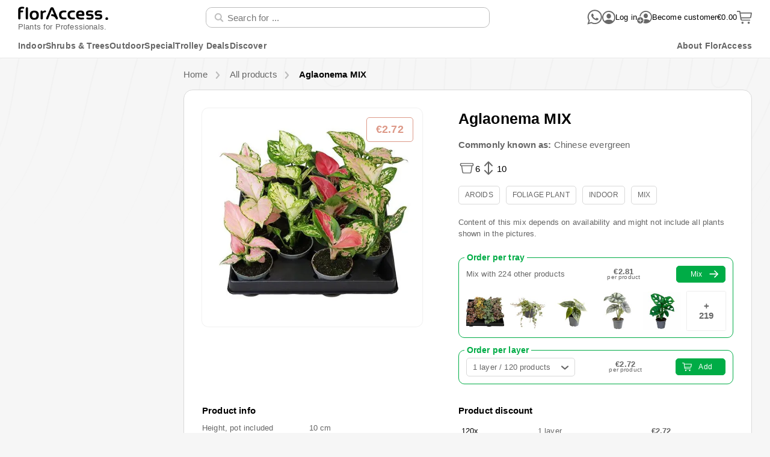

--- FILE ---
content_type: text/html
request_url: https://www.floraccess.com/en/product/52550/gasa-dk/aglaonema-mix/?source=Search
body_size: 39008
content:
<!DOCTYPE html>
<html lang="en">
    <head>
        <script
            id="Cookiebot"
            src="https://consent.cookiebot.com/uc.js"
            data-culture="en"
            data-cbid="1b7c474f-6a40-4275-9692-6539df77dd83"
            data-blockingmode="auto"
            type="text/javascript"
            async
        ></script>
        <meta charset="utf-8" />
        <link
            rel="icon"
            href="/favicon.png"
        />
        <link
            rel="stylesheet"
            href="/reset.css"
        >
        <meta
            name="viewport"
            content="width=device-width, initial-scale=1"
        />
        <link
            rel="apple-touch-icon"
            href="/apple-touch-icon.png"
        >
        
		<link href="../../../../../_app/immutable/assets/0.dWApCGG9.css" rel="stylesheet">
		<link href="../../../../../_app/immutable/assets/HeaderAndFooter.TRyUVaLp.css" rel="stylesheet">
		<link href="../../../../../_app/immutable/assets/Theming.CCx_qvZn.css" rel="stylesheet">
		<link href="../../../../../_app/immutable/assets/VersionLinks.DyQNY0Vq.css" rel="stylesheet">
		<link href="../../../../../_app/immutable/assets/IconButton.DJqjseaU.css" rel="stylesheet">
		<link href="../../../../../_app/immutable/assets/Link.CIsA92jl.css" rel="stylesheet">
		<link href="../../../../../_app/immutable/assets/TrustPilot.CkPANqev.css" rel="stylesheet">
		<link href="../../../../../_app/immutable/assets/Tooltip.DLDa857v.css" rel="stylesheet">
		<link href="../../../../../_app/immutable/assets/FormElementWrapper.DXZkpYV1.css" rel="stylesheet">
		<link href="../../../../../_app/immutable/assets/Notice.CO5xKTdi.css" rel="stylesheet">
		<link href="../../../../../_app/immutable/assets/TextInput.B6PC883U.css" rel="stylesheet">
		<link href="../../../../../_app/immutable/assets/MainProperty.CoAw79iM.css" rel="stylesheet">
		<link href="../../../../../_app/immutable/assets/HeaderAccountMenu.C04vkxmL.css" rel="stylesheet">
		<link href="../../../../../_app/immutable/assets/LoginOverlay.BwNOP0YT.css" rel="stylesheet">
		<link href="../../../../../_app/immutable/assets/Overlay.-FYg5_Pm.css" rel="stylesheet">
		<link href="../../../../../_app/immutable/assets/Button.BF8Y7p0E.css" rel="stylesheet">
		<link href="../../../../../_app/immutable/assets/ConfirmOverlay.Bfov-FxD.css" rel="stylesheet">
		<link href="../../../../../_app/immutable/assets/62.C5_mvNTK.css" rel="stylesheet">
		<link href="../../../../../_app/immutable/assets/VersionTile.RqdbACw4.css" rel="stylesheet">
		<link href="../../../../../_app/immutable/assets/BreadcrumbBlock.BWNj66S8.css" rel="stylesheet">
		<link href="../../../../../_app/immutable/assets/LabelValue.DcDacdk8.css" rel="stylesheet">
		<link href="../../../../../_app/immutable/assets/PhotoZoom.DNfAWQWw.css" rel="stylesheet">
		<link href="../../../../../_app/immutable/assets/ProductAlarmConfirmDeleteOverlay.BLU_vX7I.css" rel="stylesheet">
		<link href="../../../../../_app/immutable/assets/RadioButton.DACoj74p.css" rel="stylesheet">
		<link href="../../../../../_app/immutable/assets/Page.BDM64ghk.css" rel="stylesheet">
		<link href="../../../../../_app/immutable/assets/FakeDropdown.Cxra9eGo.css" rel="stylesheet">
		<link href="../../../../../_app/immutable/assets/VersionTileGrid.DPSvzm25.css" rel="stylesheet">
		<link href="../../../../../_app/immutable/assets/Carousel.BZr_lnBp.css" rel="stylesheet">
		<link href="../../../../../_app/immutable/assets/VersionOrderOverlay.CxwPR4Re.css" rel="stylesheet">
		<link href="../../../../../_app/immutable/assets/QuickDeliveryOverview._0WyUX4u.css" rel="stylesheet">
		<link href="../../../../../_app/immutable/assets/CartIndicator.BjMycTpc.css" rel="stylesheet"><title>Aglaonema MIX — Plant Wholesale FlorAccess</title><!-- HEAD_svelte-k54pag_START --> <meta property="og:title" content="Aglaonema MIX"><meta name="description" content="Order Aglaonema MIX online at FlorAccess.  This product is also known as Chinese evergreen. Pot diameter: 6 cm; Height, pot included: 10 cm. For Professionals. ✓ Guaranteed Top Quality ✓ Delivery in Europe ✓ Rated 4.9 out of 5.0"> <meta property="og:description" content="Order Aglaonema MIX online at FlorAccess.  This product is also known as Chinese evergreen. Pot diameter: 6 cm; Height, pot included: 10 cm. For Professionals. ✓ Guaranteed Top Quality ✓ Delivery in Europe ✓ Rated 4.9 out of 5.0"><meta property="og:image" content="https://photo.floraccess.com/54u89nhb5d2n0ta2nsr84aclmu7nvsc24o10du4p_big.jpg"><meta property="og:image:alt" content="Aglaonema MIX"><!-- HEAD_svelte-k54pag_END --><!-- HEAD_svelte-d0uezj_START --><link rel="canonical" href="https://www.floraccess.com/en/product/52550/aglaonema-mix/"><link rel="alternate" hreflang="nl" href="https://www.floraccess.com/nl/product/52550/aglaonema-mix/"><link rel="alternate" hreflang="ru" href="https://www.floraccess.com/ru/product/52550/аглаонема-mix/"><link rel="alternate" hreflang="sv" href="https://www.floraccess.com/sv/product/52550/aglaonema-mix/"><link rel="alternate" hreflang="fr" href="https://www.floraccess.com/fr/product/52550/aglaonema-mix/"><link rel="alternate" hreflang="no" href="https://www.floraccess.com/no/product/52550/aglaonema-mix/"><link rel="alternate" hreflang="uk" href="https://www.floraccess.com/uk/product/52550/аглаонема-mix/"><link rel="alternate" hreflang="es" href="https://www.floraccess.com/es/product/52550/aglaonema-mix/"><link rel="alternate" hreflang="fi" href="https://www.floraccess.com/fi/product/52550/aglaonema-mix/"><link rel="alternate" hreflang="pl" href="https://www.floraccess.com/pl/product/52550/aglaonema-mix/"><link rel="alternate" hreflang="tr" href="https://www.floraccess.com/tr/product/52550/aglaonema-mix/"><link rel="alternate" hreflang="cs" href="https://www.floraccess.com/cs/product/52550/aglaonema-mix/"><link rel="alternate" hreflang="en" href="https://www.floraccess.com/en/product/52550/aglaonema-mix/"><link rel="alternate" hreflang="et" href="https://www.floraccess.com/et/product/52550/aglaonema-mix/"><link rel="alternate" hreflang="hr" href="https://www.floraccess.com/hr/product/52550/aglaonema-mix/"><link rel="alternate" hreflang="hu" href="https://www.floraccess.com/hu/product/52550/aglaonema-mix/"><link rel="alternate" hreflang="it" href="https://www.floraccess.com/it/product/52550/aglaonema-mix/"><link rel="alternate" hreflang="lv" href="https://www.floraccess.com/lv/product/52550/aglaonema-mix/"><link rel="alternate" hreflang="pt" href="https://www.floraccess.com/pt/product/52550/aglaonema-mix/"><link rel="alternate" hreflang="ro" href="https://www.floraccess.com/ro/product/52550/aglaonema-mix/"><link rel="alternate" hreflang="sk" href="https://www.floraccess.com/sk/product/52550/aglaonema-mix/"><link rel="alternate" hreflang="sl" href="https://www.floraccess.com/sl/product/52550/aglaonema-mix/"><link rel="alternate" hreflang="da" href="https://www.floraccess.com/da/product/52550/aglaonema-mix/"><link rel="alternate" hreflang="de" href="https://www.floraccess.com/de/product/52550/aglaonema-mix/"><link rel="alternate" hreflang="el" href="https://www.floraccess.com/el/product/52550/aglaonema-mix/"><!-- HEAD_svelte-d0uezj_END --><!-- HEAD_svelte-1vy2bdg_START --><!-- HTML_TAG_START --><script type="application/ld+json">{"@context":"http://schema.org/","@type":"Product","@id":"https://www.floraccess.com/en/product/52550/aglaonema-mix/","name":"Aglaonema MIX","description":"Order Aglaonema MIX online at FlorAccess.  This product is also known as Chinese evergreen. Pot diameter: 6 cm; Height, pot included: 10 cm. For Professionals. ✓ Guaranteed Top Quality ✓ Delivery in Europe ✓ Rated 4.9 out of 5.0","image":"https://photo.floraccess.com/54u89nhb5d2n0ta2nsr84aclmu7nvsc24o10du4p_big.jpg","sku":"52550","brand":{"@type":"Brand","name":"FlorAccess"},"offers":{"@type":"Offer","availability":"https://schema.org/InStock","itemCondition":"https://schema.org/NewCondition","inventoryLevel":{"@type":"QuantitativeValue","value":13876},"price":"2.72","priceCurrency":"EUR","priceValidUntil":"2026-01-28","priceSpecification":[{"@type":"PriceSpecification","priceCurrency":"PLN","price":"11.72","minPrice":"10.90","maxPrice":"11.72"},{"@type":"PriceSpecification","priceCurrency":"CHF","price":"2.58","minPrice":"2.40","maxPrice":"2.58"},{"@type":"PriceSpecification","priceCurrency":"GBP","price":"2.42","minPrice":"2.26","maxPrice":"2.42"},{"@type":"PriceSpecification","priceCurrency":"EUR","price":"2.72","minPrice":"2.53","maxPrice":"2.72"},{"@type":"PriceSpecification","priceCurrency":"NOK","price":"32.05","minPrice":"29.81","maxPrice":"32.05"},{"@type":"PriceSpecification","priceCurrency":"RON","price":"14.02","minPrice":"13.04","maxPrice":"14.02"},{"@type":"PriceSpecification","priceCurrency":"CZK","price":"67.00","minPrice":"62.32","maxPrice":"67.00"},{"@type":"PriceSpecification","priceCurrency":"HUF","price":"1071.96","minPrice":"997.08","maxPrice":"1071.96"},{"@type":"PriceSpecification","priceCurrency":"SEK","price":"29.69","minPrice":"27.61","maxPrice":"29.69"},{"@type":"PriceSpecification","priceCurrency":"DKK","price":"20.44","minPrice":"19.01","maxPrice":"20.44"},{"@type":"PriceSpecification","priceCurrency":"BGN","price":"5.35","minPrice":"4.98","maxPrice":"5.35"}]},"url":"https://www.floraccess.com/en/product/52550/aglaonema-mix/"}</script><!-- HTML_TAG_END --><!-- HEAD_svelte-1vy2bdg_END -->
        <script data-cookieconsent="ignore">
            window.dataLayer = window.dataLayer || [];

            function gtag() {
                dataLayer.push(arguments);
            }

            gtag("consent", "default", {
                ad_storage: "denied",
                analytics_storage: "denied",
                functionality_storage: "denied",
                personalization_storage: "denied",
                security_storage: "granted",
                wait_for_update: 500,
            });
            gtag("set", "ads_data_redaction", true);
            gtag("set", "url_passthrough", true);
        </script>
        <script
            data-cookieconsent="statistics"
            async
            src="https://www.googletagmanager.com/gtag/js?id=G-F319MCTVE0"
        ></script>
        <script data-cookieconsent="statistics">
            gtag("js", new Date());
            gtag("config", "G-F319MCTVE0");
        </script>
    </head>
    <body>
        <div id="svelte">   <div class="page _zzkayf"><div class="bgimg _zzkayf" style="background-image: url('/_app/immutable/assets/background.BTRTby0Y.svg');"></div>    <header id="header" class="header _qb0pri border"><div class="base _qb0pri"><button class="mobileMenu _qb0pri" title="Open menu"><svg height="22" viewBox="0 0 32 32" xmlns="http://www.w3.org/2000/svg" class="_v7m3wg"><use href="/_app/immutable/assets/IconMobileMenu.QeBnPAei.svg#main"></use></svg></button> <a class="logo _qb0pri" href="/en/" aria-label="Back to home"><div class="bigLogo _qb0pri"><span><svg height="22.07547169811321" viewBox="0 0 530 78" xmlns="http://www.w3.org/2000/svg" class="_v7m3wg"><use href="/_app/immutable/assets/FlorAccessLogo.CjiPjZsc.svg#main"></use></svg></span> <h3 class="_qb0pri">Plants for Professionals.</h3></div> <div class="smallLogo _qb0pri"><span><svg height="25" viewBox="0 0 76 76" xmlns="http://www.w3.org/2000/svg" class="_v7m3wg"><use href="/_app/immutable/assets/FlorAccessMobileLogo.D0aoX9Xy.svg#main"></use></svg></span></div></a> <div class="search _qb0pri"><div class="search _1vdmifr"><div class="form _1vdmifr"><form action="/" method="get" autocomplete="on" class="_cx8eom"> <div style="
    --backgroundColor:#FFFFFF;
    --borderColor:#bbbbbb;
    --borderWidth:1px;
    --borderFocusColor:#000;
    --borderHoverColor:#bbbbbb;
    --labelColor:#9197a6;
    " class="_1rkffcc"><div class="container _rmmz4x    smallSize hasIcon" style="--iconPadding: 20px;"><div class="icon _rmmz4x"><svg height="16" viewBox="0 0 32 32" xmlns="http://www.w3.org/2000/svg" class="_v7m3wg"><svg viewBox="0 0 32 32" xmlns="http://www.w3.org/2000/svg" class="_v7m3wg"><use href="/_app/immutable/assets/IconMagnifier.DfZQbXRM.svg#main"></use></svg></svg></div> <input  inputmode="search" name="query" maxlength="60" id="4ef00fe4-e22c-4b4e-a968-2b2e7a3b4ce7" placeholder="Search for ..." type="search" value="" class="_rmmz4x"> <label for="4ef00fe4-e22c-4b4e-a968-2b2e7a3b4ce7" class="label _rmmz4x  hide">Search for ...</label> </div> </div> <button class="submit _1vdmifr" type="submit" value="Search"></button>  </form></div>  </div></div> <div class="icons _sahy2m"><div class="link _sahy2m"><a class="_vcp60q  none" href="https://wa.me/31618627063" target="_blank" title="Contact us via WhatsApp"><svg height="25" viewBox="0 0 32 32" xmlns="http://www.w3.org/2000/svg" class="_v7m3wg"><use href="/_app/immutable/assets/IconWhatsapp.m9w4REBH.svg#main"></use></svg></a></div> <div class="link _sahy2m  accountNotLoggedIn"><div class="preview _8woqfr" role="tooltip" title="Account menu"><div><div class="accountIcon"><svg height="25" viewBox="0 0 32 32" xmlns="http://www.w3.org/2000/svg" class="_v7m3wg"><use href="/_app/immutable/assets/IconAccount.0IvDSSkp.svg#main"></use></svg></div></div> <div class="tooltip _8woqfr" style="width: 250px; left: 0px; top: 20px; bottom: auto;"><div class="arrow _8woqfr isUpwards" style="top: auto; bottom: -14px; left: 21px; border-width: 7px;"></div> <div class="arrowBorder _8woqfr isUpwards" style="top: auto; bottom: -16px; left: 20px; border-width: 8px;"></div> </div></div> </div> <div class="link signin _sahy2m"><button class="_vcp60q  none"><svg height="22" viewBox="0 0 32 32" xmlns="http://www.w3.org/2000/svg" class="_v7m3wg"><use href="/_app/immutable/assets/IconAccount.0IvDSSkp.svg#main"></use></svg> <span class="_sahy2m">Log in</span></button></div> <div class="link create _sahy2m"><a class="_vcp60q  none" href="/en/register/"><svg height="25" viewBox="0 0 32 32" xmlns="http://www.w3.org/2000/svg" class="_v7m3wg"><use href="/_app/immutable/assets/IconAccountCreate.n5UdpLOg.svg#main"></use></svg> <span class="_sahy2m">Become customer</span></a></div> <div class="link shoppingcart _sahy2m"><a class="_vcp60q  none" href="/en/checkout/" title="View shopping cart"><span class="_sahy2m">€0.00</span> <div style="position: relative;"><svg height="25" viewBox="0 0 32 32" xmlns="http://www.w3.org/2000/svg" class="_v7m3wg"><use href="/_app/immutable/assets/IconShoppingCart.jyLIT6Fb.svg#main"></use></svg> </div></a></div> </div></div></header> <div class="bottom _qb0pri border"><div class="mobileSearch _qb0pri"><div class="search _1vdmifr"><div class="form _1vdmifr"><form action="/" method="get" autocomplete="on" class="_cx8eom"> <div style="
    --backgroundColor:#FFFFFF;
    --borderColor:#bbbbbb;
    --borderWidth:1px;
    --borderFocusColor:#000;
    --borderHoverColor:#bbbbbb;
    --labelColor:#9197a6;
    " class="_1rkffcc"><div class="container _rmmz4x    smallSize hasIcon" style="--iconPadding: 20px;"><div class="icon _rmmz4x"><svg height="16" viewBox="0 0 32 32" xmlns="http://www.w3.org/2000/svg" class="_v7m3wg"><svg viewBox="0 0 32 32" xmlns="http://www.w3.org/2000/svg" class="_v7m3wg"><use href="/_app/immutable/assets/IconMagnifier.DfZQbXRM.svg#main"></use></svg></svg></div> <input  inputmode="search" name="query" maxlength="60" id="dd5a09ae-d129-409e-bd7d-ff63b297c6a5" placeholder="Search for ..." type="search" value="" class="_rmmz4x"> <label for="dd5a09ae-d129-409e-bd7d-ff63b297c6a5" class="label _rmmz4x  hide">Search for ...</label> </div> </div> <button class="submit _1vdmifr" type="submit" value="Search"></button>  </form></div>  </div></div> <div class="menu _qb0pri"><div class="background _5hqgtq" data-svelte-h="svelte-14lisbi"></div>  <div class="wrapper _5hqgtq" role="menu" tabindex="0"><div class="menu _5hqgtq  isFixed" role="menubar" tabindex="0"><div class="leftRightContainer _5hqgtq"><nav class="left _5hqgtq"><a href="/en/category/479/indoor/" class="_5hqgtq">Indoor </a><a href="/en/category/606/shrubs-trees/" class="_5hqgtq">Shrubs &amp; Trees </a><a href="/en/category/528/outdoor/" class="_5hqgtq">Outdoor </a><a href="/en/category/594/special/" class="_5hqgtq">Special  </a><a href="/en/category/1103/trolley-deals/" class="_5hqgtq">Trolley Deals </a> <button class="_5hqgtq">Discover</button></nav> <nav class="right _5hqgtq"><button class="_5hqgtq">About FlorAccess</button></nav></div> <div class="fullViewContainer _5hqgtq"><div class="fullView _5hqgtq"> </div></div></div> </div></div></div>   <div id="main" class="_zzkayf"><div id="content" class="_zzkayf">   <div class="_1582kno available" style="--sideThreshold: 1500px;"><div class="page _nsr58p"><div class="container _nsr58p  hasMenu"><aside class="menu _nsr58p"><section class="_y6idb"> <a class="level0 _k038rr    mobileOnly hasIcon" href="/en/new-this-week/"><div class="icon _k038rr"><svg height="22" viewBox="0 0 32 32" xmlns="http://www.w3.org/2000/svg" class="_v7m3wg"><svg viewBox="0 0 32 32" xmlns="http://www.w3.org/2000/svg" class="_v7m3wg"><use href="/_app/immutable/assets/IconNew.BKxyO2UH.svg#main"></use></svg></svg></div> <div class="label _k038rr">New products </div> </a> <a class="level0 _k038rr    mobileOnly hasIcon" href="/en/customize/" rel="nofollow"><div class="icon _k038rr"><svg height="22" viewBox="0 0 32 32" xmlns="http://www.w3.org/2000/svg" class="_v7m3wg"><svg viewBox="0 0 32 32" xmlns="http://www.w3.org/2000/svg" class="_v7m3wg"><use href="/_app/immutable/assets/IconLeaf.BsEzC1ol.svg#main"></use></svg></svg></div> <div class="label _k038rr">Mix &amp; Match </div> </a> <a class="level0 _k038rr    mobileOnly hasIcon" href="/en/for-you/"><div class="icon _k038rr"><svg height="22" viewBox="0 0 32 32" xmlns="http://www.w3.org/2000/svg" class="_v7m3wg"><svg viewBox="0 0 32 32" xmlns="http://www.w3.org/2000/svg" class="_v7m3wg"><use href="/_app/immutable/assets/IconCheck.OQOBdTBm.svg#main"></use></svg></svg></div> <div class="label _k038rr">Recommended </div> </a> </section> <section class="_y6idb"><div class="mobileOnly"> <a class="level0 _k038rr     hasIcon" href="/en/category/479/indoor/"><div class="icon _k038rr"><svg height="22" viewBox="0 0 32 32" xmlns="http://www.w3.org/2000/svg" class="_v7m3wg"><svg viewBox="0 0 32 32" xmlns="http://www.w3.org/2000/svg" class="_v7m3wg"><use href="/_app/immutable/assets/IconHome.NA1tT0Eg.svg#main"></use></svg></svg></div> <div class="label _k038rr">Indoor <span class="count _k038rr">9498</span></div> </a></div> <div class="mobileOnly"> <a class="level0 _k038rr     hasIcon" href="/en/category/606/shrubs-trees/"><div class="icon _k038rr"><svg height="22" viewBox="0 0 32 32" xmlns="http://www.w3.org/2000/svg" class="_v7m3wg"><svg viewBox="0 0 32 32" xmlns="http://www.w3.org/2000/svg" class="_v7m3wg"><use href="/_app/immutable/assets/IconLeaf3.CppAhGrz.svg#main"></use></svg></svg></div> <div class="label _k038rr">Shrubs &amp; Trees <span class="count _k038rr">4617</span></div> </a></div> <div class="mobileOnly"> <a class="level0 _k038rr     hasIcon" href="/en/category/528/outdoor/"><div class="icon _k038rr"><svg height="22" viewBox="0 0 32 32" xmlns="http://www.w3.org/2000/svg" class="_v7m3wg"><svg viewBox="0 0 32 32" xmlns="http://www.w3.org/2000/svg" class="_v7m3wg"><use href="/_app/immutable/assets/IconLeaves2.Bdti9wVk.svg#main"></use></svg></svg></div> <div class="label _k038rr">Outdoor <span class="count _k038rr">8099</span></div> </a></div> <div class="mobileOnly"> <a class="level0 _k038rr     hasIcon" href="/en/category/594/special/"><div class="icon _k038rr"><svg height="22" viewBox="0 0 32 32" xmlns="http://www.w3.org/2000/svg" class="_v7m3wg"><svg viewBox="0 0 32 32" xmlns="http://www.w3.org/2000/svg" class="_v7m3wg"><use href="/_app/immutable/assets/IconStar.DASGdNwE.svg#main"></use></svg></svg></div> <div class="label _k038rr">Special  <span class="count _k038rr">761</span></div> </a></div> <div class="mobileOnly"> <a class="level0 _k038rr     hasIcon" href="/en/category/965/best-sellers/"><div class="icon _k038rr"><svg height="22" viewBox="0 0 32 32" xmlns="http://www.w3.org/2000/svg" class="_v7m3wg"><svg viewBox="0 0 32 32" xmlns="http://www.w3.org/2000/svg" class="_v7m3wg"><use href="/_app/immutable/assets/IconGift.Q3TjWvVO.svg#main"></use></svg></svg></div> <div class="label _k038rr">Best sellers <span class="count _k038rr">176</span></div> </a></div> <div class="mobileOnly"> <a class="level0 _k038rr     hasIcon" href="/en/category/1103/trolley-deals/"><div class="icon _k038rr"><svg height="22" viewBox="0 0 32 32" xmlns="http://www.w3.org/2000/svg" class="_v7m3wg"><svg viewBox="0 0 32 32" xmlns="http://www.w3.org/2000/svg" class="_v7m3wg"></svg></svg></div> <div class="label _k038rr">Trolley Deals <span class="count _k038rr">2961</span></div> </a></div> </section> <section class="_y6idb"><a class="level0 _k038rr    mobileOnly hasIcon" href="/en/search/"><div class="icon _k038rr"><svg height="22" viewBox="0 0 32 32" xmlns="http://www.w3.org/2000/svg" class="_v7m3wg"><svg viewBox="0 0 32 32" xmlns="http://www.w3.org/2000/svg" class="_v7m3wg"><use href="/_app/immutable/assets/IconMagnifier.DfZQbXRM.svg#main"></use></svg></svg></div> <div class="label _k038rr">All products </div> </a> </section> <section class="account _y6idb"><h3 class="_yn2r59  normal">Account</h3>  <a class="level0 _k038rr     hasIcon" href="/en/register/"><div class="icon _k038rr"><svg height="22" viewBox="0 0 32 32" xmlns="http://www.w3.org/2000/svg" class="_v7m3wg"><svg viewBox="0 0 32 32" xmlns="http://www.w3.org/2000/svg" class="_v7m3wg"><use href="/_app/immutable/assets/IconAccount.0IvDSSkp.svg#main"></use></svg></svg></div> <div class="label _k038rr">Become a customer </div> </a> <a class="level0 _k038rr     hasIcon" href="#"><div class="icon _k038rr"><svg height="22" viewBox="0 0 32 32" xmlns="http://www.w3.org/2000/svg" class="_v7m3wg"><svg viewBox="0 0 32 32" xmlns="http://www.w3.org/2000/svg" class="_v7m3wg"><use href="/_app/immutable/assets/IconAccount.0IvDSSkp.svg#main"></use></svg></svg></div> <div class="label _k038rr">Log in </div> </a></section> <section class="about _y6idb"><h3 class="_yn2r59  normal">FlorAccess</h3> <a class="level0 _k038rr     hasIcon" href="/en/about/"><div class="icon _k038rr"><svg height="22" viewBox="0 0 32 32" xmlns="http://www.w3.org/2000/svg" class="_v7m3wg"><svg viewBox="0 0 32 32" xmlns="http://www.w3.org/2000/svg" class="_v7m3wg"><use href="/_app/immutable/assets/IconInfo.CYg4k0-W.svg#main"></use></svg></svg></div> <div class="label _k038rr">About us </div> </a> <a class="level0 _k038rr     hasIcon" href="/en/contact/"><div class="icon _k038rr"><svg height="22" viewBox="0 0 32 32" xmlns="http://www.w3.org/2000/svg" class="_v7m3wg"><svg viewBox="0 0 32 32" xmlns="http://www.w3.org/2000/svg" class="_v7m3wg"><use href="/_app/immutable/assets/IconPhoneCall.ojDuG_EI.svg#main"></use></svg></svg></div> <div class="label _k038rr">Contact  </div> </a> </section></aside> <div class="mobileMenu _y4nb18"> </div> <div class="content"><div class="breadcrumbs _nsr58p"><div vocab="https://schema.org/" typeof="BreadcrumbList"><div class="breadcrumb _1o0t0qs" property="itemListElement" typeof="ListItem"><a href="/en/" property="item" typeof="WebPage" class="_1o0t0qs"><span property="name">Home</span></a> <meta property="position" content="1" class="_1o0t0qs"> <div class="chevron _1o0t0qs"><svg height="12" viewBox="0 0 32 32" xmlns="http://www.w3.org/2000/svg" class="_v7m3wg"><g transform="rotate(90,16,16)"><use href="/_app/immutable/assets/IconOpenArrow.B2G1bPOh.svg#main"></use></g></svg></div> </div> <div class="breadcrumb _1o0t0qs" property="itemListElement" typeof="ListItem"><a href="/en/search/" property="item" typeof="WebPage" class="_1o0t0qs"><span property="name">All products</span></a> <meta property="position" content="2" class="_1o0t0qs"> <div class="chevron _1o0t0qs"><svg height="12" viewBox="0 0 32 32" xmlns="http://www.w3.org/2000/svg" class="_v7m3wg"><g transform="rotate(90,16,16)"><use href="/_app/immutable/assets/IconOpenArrow.B2G1bPOh.svg#main"></use></g></svg></div> </div> <div class="breadcrumb _1o0t0qs isTitle" property="itemListElement" typeof="ListItem"><h1 class="_1o0t0qs"><a href="/en/product/52550/aglaonema-mix/?source=Search" property="item" typeof="WebPage" class="_1o0t0qs"><span property="name">Aglaonema MIX</span></a></h1> <meta property="position" content="3" class="_1o0t0qs"> </div> </div></div> <div class="mainAndSideContainer _nsr58p"><main class="main _nsr58p"><div class="version _1582kno"><div class="version _1l5g9e4"><div class="photo _1l5g9e4"><div class="photo-preview _q7z1wa"><div class="photo _q7z1wa" tabindex="0" role="button" aria-label="Enlarge photo"><span class="thumb _dya74j"><img src="https://photo.floraccess.com/54u89nhb5d2n0ta2nsr84aclmu7nvsc24o10du4p_Preview480.jpg" title="Aglaonema MIX" alt="Aglaonema MIX" width="480" height="476" srcset="https://photo.floraccess.com/54u89nhb5d2n0ta2nsr84aclmu7nvsc24o10du4p_Preview480.webp 480w, https://photo.floraccess.com/54u89nhb5d2n0ta2nsr84aclmu7nvsc24o10du4p_Preview720.webp 720w, https://photo.floraccess.com/54u89nhb5d2n0ta2nsr84aclmu7nvsc24o10du4p_Preview1080.webp 1080w" sizes="(max-width: 800px) calc(100vw - 100px), 480px" class="_dya74j">  </span> <span class="price _q7z1wa">€2.72</span> <div class="controls _hjwmwd"><div role="button" tabindex="0" class="navigation _hjwmwd hide" aria-label="previous"><svg height="14" viewBox="0 0 32 32" xmlns="http://www.w3.org/2000/svg" class="_v7m3wg"><g transform="rotate(-90,16,16)"><use href="/_app/immutable/assets/IconOpenArrow.B2G1bPOh.svg#main"></use></g></svg></div> <div role="button" tabindex="0" class="enlarge _hjwmwd" aria-label="magnify"><svg height="60" viewBox="0 0 32 32" xmlns="http://www.w3.org/2000/svg" class="_v7m3wg"><use href="/_app/immutable/assets/IconMagnifier.DfZQbXRM.svg#main"></use></svg></div> <div role="button" tabindex="0" class="navigation _hjwmwd hide" aria-label="next"><svg height="14" viewBox="0 0 32 32" xmlns="http://www.w3.org/2000/svg" class="_v7m3wg"><g transform="rotate(90,16,16)"><use href="/_app/immutable/assets/IconOpenArrow.B2G1bPOh.svg#main"></use></g></svg></div> </div></div>  </div> </div> <section class="mainInfo"><h2 class="_1l5g9e4">Aglaonema MIX <span class="buttons _1l5g9e4"> </span></h2> <h3 class="_1l5g9e4"><strong class="_1l5g9e4">Commonly known as:</strong>  Chinese evergreen</h3>  <div class="mainProperties _1l5g9e4"><div class="type-productpage _ba6zp0"><span class="icon _ba6zp0"><svg height="28" viewBox="0 0 32 32" xmlns="http://www.w3.org/2000/svg" class="_v7m3wg"><use href="/_app/immutable/assets/IconPot.CZNHnGkm.svg#main"></use></svg></span> <span>6</span> <span class="unit _ba6zp0">cm</span> </div><div class="type-productpage _ba6zp0"><span class="icon _ba6zp0"><svg height="28" viewBox="0 0 32 32" xmlns="http://www.w3.org/2000/svg" class="_v7m3wg"><use href="/_app/immutable/assets/IconHeight.q7vJjj8J.svg#main"></use></svg></span> <span>10</span> <span class="unit _ba6zp0">cm</span> </div></div> <div class="tags _1l5g9e4"><div class="_wgjx5"><a href="/en/search/?tags=86-aroids" class="_wgjx5">Aroids</a><a href="/en/search/?tags=92-foliage-plant" class="_wgjx5">Foliage plant</a><a href="/en/search/?tags=70-indoor" class="_wgjx5">Indoor</a><a href="/en/search/?tags=5-mix" class="_wgjx5">Mix</a> </div></div>     <div class="order _7kjfhv"><p class="_7kjfhv">Content of this mix depends on availability and might not include all plants shown in the pictures.</p> <div class="buttons _7kjfhv"><section class="slot _7kjfhv"><h4 class="_7kjfhv">Order per tray</h4> <div class="inner _7kjfhv"><div class="label _7kjfhv">Mix with 224 other products</div> <div class="price _7kjfhv"><strong>€2.81</strong> <small class="_7kjfhv">per product</small></div> <div class="addButton _7kjfhv"><button role="button" type="button"  class="themeCallToAction small right _1ka69r4 fullWidth"><span class="icon _1ka69r4"><svg height="16" viewBox="0 0 32 32" xmlns="http://www.w3.org/2000/svg" class="_v7m3wg"><svg viewBox="0 0 32 32" xmlns="http://www.w3.org/2000/svg" class="_v7m3wg"><use href="/_app/immutable/assets/IconNext.Cj5oTKHT.svg#main"></use></svg></svg></span> <span class="content _1ka69r4">Mix</span> </button></div></div> <div class="mixableWith _7kjfhv"><section class="mixableWith _7kj2o5"><div class="_7kj2o5"><a class="_vcp60q  none" rel="nofollow" href="/en/customize/?slotVersions=52550%2C44542"><img src="https://photo.floraccess.com/q9dotumk01qo0l3pt86fq7g223lsgopm22jvr3vb_120.jpg" alt="Fittonia verschaffeltii" height="120" width="120" class="_7kj2o5"> </a><a class="_vcp60q  none" rel="nofollow" href="/en/customize/?slotVersions=52550%2C44563"><img src="https://photo.floraccess.com/uvb0v1softc96n4c4kbdo6091obunv9nsuom9hn0_120.jpg" alt="Peperomia prostrata" height="120" width="120" class="_7kj2o5"> </a><a class="_vcp60q  none" rel="nofollow" href="/en/customize/?slotVersions=52550%2C54106"><img src="https://photo.floraccess.com/aeqei4rtv6865utllg98tfimfpfco9h9d2b8o3mg_120.jpg" alt="Alocasia 'Dragon Scale'" height="120" width="120" class="_7kj2o5"> </a><a class="_vcp60q  none" rel="nofollow" href="/en/customize/?slotVersions=52550%2C54107"><img src="https://photo.floraccess.com/9m2mavv5hji2h1mvglmrs1tue89falcjcgksc1ri_120.jpg" alt="Alocasia 'Silver Dragon'" height="120" width="120" class="_7kj2o5"> </a><a class="_vcp60q  none" rel="nofollow" href="/en/customize/?slotVersions=52550%2C54121"><img src="https://photo.floraccess.com/7kunlvkuehud6tiih306cjmg45i5qi4botdc0ean_120.jpg" alt="Monstera adansonii" height="120" width="120" class="_7kj2o5"> </a> <a class="_vcp60q  none" rel="nofollow" href="/en/customize/?slotVersions=52550"><div class="more _7kj2o5"><div class="_7kj2o5">+<br> 219</div></div></a></div></section></div></section>     <section class="_7kjfhv layer"><h4 class="_7kjfhv">Order per layer</h4> <div class="inner _7kjfhv"><div class="dropdown _7kjfhv"><span class="fakeDropdown _1rf9mig"><span class="label _1rf9mig"><span><div slot="label">1 layer / 120 products </div></span> <span class="icon _1rf9mig"><svg height="12" viewBox="0 0 32 32" xmlns="http://www.w3.org/2000/svg" class="_v7m3wg"><g transform="rotate(180,16,16)"><use href="/_app/immutable/assets/IconOpenArrow.B2G1bPOh.svg#main"></use></g></svg></span></span> <select aria-label="Order per layer" class="_1rf9mig"><option value="1" selected>1 layer / 120 products - €2.72 </option><option value="2" >2 layers / 240 products - €2.64 </option><option value="3" >3 layers / 360 products - €2.60 </option><option value="4" >4 layers / 480 products - €2.57 </option><option value="5" >5 layers / 600 products - €2.55 </option><option value="6" >6 layers / 720 products - €2.53 </option><option value="7" >7 layers / 840 products - €2.53 </option><option value="8" >8 layers / 960 products - €2.53 </option><option value="9" >9 layers / 1080 products - €2.53 </option><option value="10" >10 layers / 1200 products - €2.53 </option><option value="11" >11 layers / 1320 products - €2.53 </option><option value="12" >12 layers / 1440 products - €2.53 </option><option value="13" >13 layers / 1560 products - €2.53 </option><option value="14" >14 layers / 1680 products - €2.53 </option><option value="15" >15 layers / 1800 products - €2.53 </option><option value="16" >16 layers / 1920 products - €2.53 </option><option value="17" >17 layers / 2040 products - €2.53 </option><option value="18" >18 layers / 2160 products - €2.53 </option><option value="19" >19 layers / 2280 products - €2.53 </option><option value="20" >20 layers / 2400 products - €2.53 </option> </select> </span></div> <div class="price _7kjfhv"><strong>€2.72</strong> <small class="_7kjfhv">per product </small></div> <div class="addButton _7kjfhv"><button role="button" type="button"  class="themeCallToAction small left _1ka69r4 fullWidth"><span class="icon _1ka69r4"><svg height="16" viewBox="0 0 32 32" xmlns="http://www.w3.org/2000/svg" class="_v7m3wg"><svg viewBox="0 0 32 32" xmlns="http://www.w3.org/2000/svg" class="_v7m3wg"><use href="/_app/immutable/assets/IconShoppingCart.jyLIT6Fb.svg#main"></use></svg></svg></span> <span class="content _1ka69r4"><span class="_7kjfhv">Add</span> </span> </button> </div></div> </section>      </div> </div></section> <section class="properties _1l5g9e4"><h4 class="_1l5g9e4">Product info</h4>  <div class="label-value _1wy53n9" style="--align:center;--lWidth:150px;--vWidth:50px;--lGrowth:1; --marginBottom:8px"><span class="label _1wy53n9">Height, pot included</span> <span class="value _1wy53n9">10 cm </span> </div><div class="label-value _1wy53n9" style="--align:center;--lWidth:150px;--vWidth:50px;--lGrowth:1; --marginBottom:8px"><span class="label _1wy53n9">Pot diameter</span> <span class="value _1wy53n9">6 cm </span> </div><div class="label-value _1wy53n9" style="--align:center;--lWidth:150px;--vWidth:50px;--lGrowth:1; --marginBottom:8px"><span class="label _1wy53n9">Leaf colour</span> <span class="value _1wy53n9"><div class="colors _1l5g9e4"><div style="--color: #d47874; --size: 18px" class="_xru4u6"></div><div style="--color: #eeeca0; --size: 18px" class="_xru4u6"></div><div style="--color: #fbf6ec; --size: 18px" class="_xru4u6"></div><div style="--color: #c0c350; --size: 18px" class="_xru4u6"></div> </div> </span> </div> <div class="label-value _1wy53n9" style="--align:center;--lWidth:150px;--vWidth:50px;--lGrowth:1; --marginBottom:8px"><span class="label _1wy53n9">Products available</span> <span class="value _1wy53n9">13876 products (115 layers)</span> </div> <div class="label-value _1wy53n9" style="--align:center;--lWidth:150px;--vWidth:50px;--lGrowth:1; --marginBottom:8px"><span class="label _1wy53n9">Products per tray</span> <span class="value _1wy53n9">12</span> </div> <div class="label-value _1wy53n9" style="--align:center;--lWidth:150px;--vWidth:50px;--lGrowth:1; --marginBottom:8px"><span class="label _1wy53n9">Trays per layer</span> <span class="value _1wy53n9">10</span> </div></section> <section class="volumeDiscounts _1l5g9e4"><h4 class="_1l5g9e4">Product discount</h4> <table class="_1l5g9e4"><tr class="_1l5g9e4"><td class="products _1l5g9e4">120x</td> <td class="layers _1l5g9e4">1 layer</td> <td class="price _1l5g9e4">€2.72</td> </tr><tr class="_1l5g9e4"><td class="products _1l5g9e4">240x</td> <td class="layers _1l5g9e4">2 layers</td> <td class="price _1l5g9e4">€2.64</td> </tr><tr class="_1l5g9e4"><td class="products _1l5g9e4">360x</td> <td class="layers _1l5g9e4">3 layers</td> <td class="price _1l5g9e4">€2.60</td> </tr><tr class="_1l5g9e4"><td class="products _1l5g9e4">480x</td> <td class="layers _1l5g9e4">4 layers</td> <td class="price _1l5g9e4">€2.57</td> </tr></table> <button class="_vcp60q">Show more</button></section> </div> <div class="goodToKnow _1582kno"><div class="good-to-know _5p0oy0"><div class="_5p0oy0"><h4 class="_5p0oy0"><svg height="20" viewBox="0 0 32 32" xmlns="http://www.w3.org/2000/svg" class="_v7m3wg"><use href="/_app/immutable/assets/IconInfo.CYg4k0-W.svg#main"></use></svg> Good to know</h4> <p class="_5p0oy0">For professionals only. All prices are excluding VAT and delivery costs. Minimum order value €800, excluding VAT and delivery.</p></div> <div class="_5p0oy0"><h4 class="_5p0oy0"><svg height="20" viewBox="0 0 32 32" xmlns="http://www.w3.org/2000/svg" class="_v7m3wg"><use href="/_app/immutable/assets/IconShipping.Dub68Tbj.svg#main"></use></svg> Delivery</h4> <p class="_5p0oy0">We also deliver to Netherlands. First available delivery:</p> <p class="first-delivery _5p0oy0">Friday 23 January</p></div> <div class="_5p0oy0"><h4 class="_5p0oy0"><svg height="20" viewBox="0 0 32 32" xmlns="http://www.w3.org/2000/svg" class="_v7m3wg"><use href="/_app/immutable/assets/IconStar.DASGdNwE.svg#main"></use></svg> More information</h4> <div class="_5p0oy0"><div><a class="_vcp60q" href="/en/buying/"><span class="_uo1ih9">→ Ordering</span></a></div> <div><a class="_vcp60q" href="/en/shipping/"><span class="_uo1ih9">→ Delivery</span></a></div> <div><a class="_vcp60q" href="/en/payment/"><span class="_uo1ih9">→ Payment options</span></a> </div></div></div> <div class="_5p0oy0"><h4 class="_5p0oy0"><svg height="20" viewBox="0 0 32 32" xmlns="http://www.w3.org/2000/svg" class="_v7m3wg"><use href="/_app/immutable/assets/IconHeadset.DrxU4Jrr.svg#main"></use></svg> How can we help?</h4> <p class="_5p0oy0">Our service always goes a step further. Reach us via  <a class="_vcp60q" href="mailto:support@floraccess.com">E-mail</a>,  <a class="_vcp60q" href="/en/contact/">Phone</a>,  <a class="_vcp60q" href="https://wa.me/31618627063">whatsapp</a> and  .</p></div> </div></div></div> <div class="alsoAvailable _1582kno"><h3 class="_4dmjjj">Also available</h3> <div class="also"><div class="_me1e2r"><div class="tile _xsulmr"><a class="_vcp60q  none" href="/en/product/99215/aglaonema-mix/"><div class="version _xsulmr isLazy"><span class="thumb _dya74j isLazy"> </span> <div class="content _xsulmr"><div class="name _xsulmr noSupplier"> Aglaonema MIX</div>   <div class="price _xsulmr">€20.23</div> </div></div></a>  </div><div class="tile _xsulmr"><a class="_vcp60q  none" href="/en/product/34167/aglaonema-mix/"><div class="version _xsulmr isLazy"><span class="thumb _dya74j isLazy"> </span> <div class="content _xsulmr"><div class="name _xsulmr noSupplier"> Aglaonema MIX</div>   <div class="price _xsulmr">€7.02</div> </div></div></a>  </div><div class="tile _xsulmr"><a class="_vcp60q  none" href="/en/product/104856/aglaonema-mix/"><div class="version _xsulmr isLazy"><span class="thumb _dya74j isLazy"> </span> <div class="content _xsulmr"><div class="name _xsulmr noSupplier"> Aglaonema MIX</div>   <div class="price _xsulmr">€4.47</div> </div></div></a>  </div><div class="tile _xsulmr"><a class="_vcp60q  none" href="/en/product/105294/aglaonema-mix/"><div class="version _xsulmr isLazy"><span class="thumb _dya74j isLazy"> </span> <div class="content _xsulmr"><div class="name _xsulmr noSupplier"> Aglaonema MIX</div>   <div class="price _xsulmr">€12.68</div> </div></div></a>  </div><div class="tile _xsulmr"><a class="_vcp60q  none" href="/en/product/106945/aglaonema-mix/"><div class="version _xsulmr isLazy"><span class="thumb _dya74j isLazy"> </span> <div class="content _xsulmr"><div class="name _xsulmr noSupplier"> Aglaonema MIX</div>   <div class="price _xsulmr">€6.67</div> </div></div></a>  </div><div class="tile _xsulmr"><a class="_vcp60q  none" href="/en/product/107297/aglaonema-mix/"><div class="version _xsulmr isLazy"><span class="thumb _dya74j isLazy"> </span> <div class="content _xsulmr"><div class="name _xsulmr noSupplier"> Aglaonema MIX</div>   <div class="price _xsulmr">€7.75</div> </div></div></a>  </div><div class="tile _xsulmr"><a class="_vcp60q  none" href="/en/product/107713/aglaonema-mix/"><div class="version _xsulmr isLazy"><span class="thumb _dya74j isLazy"> </span> <div class="content _xsulmr"><div class="name _xsulmr noSupplier"> Aglaonema MIX</div>   <div class="price _xsulmr">€21.96</div> </div></div></a>  </div><div class="tile _xsulmr"><a class="_vcp60q  none" href="/en/product/107715/aglaonema-mix/"><div class="version _xsulmr isLazy"><span class="thumb _dya74j isLazy"> </span> <div class="content _xsulmr"><div class="name _xsulmr noSupplier"> Aglaonema MIX</div>   <div class="price _xsulmr">€13.47</div> </div></div></a>  </div><div class="tile _xsulmr"><a class="_vcp60q  none" href="/en/product/107808/aglaonema-mix/"><div class="version _xsulmr isLazy"><span class="thumb _dya74j isLazy"> </span> <div class="content _xsulmr"><div class="name _xsulmr noSupplier"> Aglaonema MIX</div>   <div class="price _xsulmr">€6.67</div> </div></div></a>  </div><div class="tile _xsulmr"><a class="_vcp60q  none" href="/en/product/77700/aglaonema-mix/"><div class="version _xsulmr isLazy"><span class="thumb _dya74j isLazy"> </span> <div class="content _xsulmr"><div class="name _xsulmr noSupplier"> Aglaonema MIX</div>   <div class="price _xsulmr">€7.57</div> </div></div></a>  </div><div class="tile _xsulmr"><a class="_vcp60q  none" href="/en/product/94228/aglaonema-mix/"><div class="version _xsulmr isLazy"><span class="thumb _dya74j isLazy"> </span> <div class="content _xsulmr"><div class="name _xsulmr noSupplier"> Aglaonema MIX</div>   <div class="price _xsulmr">€8.46</div> </div></div></a>  </div> </div></div> </div></main> </div></div></div> </div></div> </div> <div id="footer" class="_zzkayf"><footer class="_rgmgu0"><div class="background _rgmgu0" style="background-image: url(/_app/immutable/assets/background.BTRTby0Y.svg);" data-svelte-h="svelte-6v6ceb"></div> <div class="container _rgmgu0"><div class="links _rgmgu0"><section class="_rgmgu0"><div class="logo _rgmgu0"><span><svg height="25.0188679245283" viewBox="0 0 530 78" xmlns="http://www.w3.org/2000/svg" class="_v7m3wg"><use href="/_app/immutable/assets/FlorAccessLogo.CjiPjZsc.svg#main"></use></svg></span></div> <div class="trustpilot _rgmgu0"><div class="images _163btt5"><a href="https://uk.trustpilot.com/review/floraccess.com" target="_blank" class="_163btt5"><img class="logo" src="/_app/immutable/assets/trustpilot-logo-110.YC-Jfqmx.png" alt="TrustPilot" width="110" height="28"> <img alt="Stars" src="/_app/immutable/assets/stars-50.CVI1Cp9M.png" class="stars _163btt5" width="120" height="30"></a></div> </div></section> <section class="margin _rgmgu0"><div class="item _1edlc7e"><div class="icon _1edlc7e"><svg height="18" viewBox="0 0 32 32" xmlns="http://www.w3.org/2000/svg" class="_v7m3wg"><svg viewBox="0 0 32 32" xmlns="http://www.w3.org/2000/svg" class="_v7m3wg"><use href="/_app/immutable/assets/IconLanguagesWorld.zll20sWs.svg#main"></use></svg></svg></div> <div class="label _1edlc7e"><div class="langcur _rgmgu0"><select aria-label="Select language" class="_rgmgu0"><option value="cs" >Czech</option><option value="da" >Dansk</option><option value="de" >Deutsch</option><option value="et" >Eesti</option><option value="en" selected>English</option><option value="es" >Español</option><option value="fr" >Français</option><option value="hr" >Hrvatski</option><option value="it" >Italiano</option><option value="lv" >Latviešu</option><option value="hu" >Magyar</option><option value="nl" >Nederlands</option><option value="no" >Norsk</option><option value="pl" >Polski</option><option value="pt" >Português</option><option value="ro" >Română</option><option value="sl" >Slovenščina</option><option value="sk" >Slovenský</option><option value="fi" >Suomi</option><option value="sv" >Svenska</option><option value="tr" >Türk</option><option value="el" >Ελληνικά</option><option value="ru" >Русский</option><option value="uk" >Українська</option></select> <select aria-label="Select currency" class="_rgmgu0"><option value="BGN" >BGN</option><option value="CHF" >CHF</option><option value="CZK" >CZK</option><option value="DKK" >DKK</option><option value="EUR" selected>EUR</option><option value="GBP" >GBP</option><option value="HUF" >HUF</option><option value="NOK" >NOK</option><option value="PLN" >PLN</option><option value="RON" >RON</option><option value="SEK" >SEK</option></select></div></div> </div> <a href="mailto:support@floraccess.com" class="item _1edlc7e"><div class="icon _1edlc7e"><svg height="18" viewBox="0 0 32 32" xmlns="http://www.w3.org/2000/svg" class="_v7m3wg"><svg viewBox="0 0 32 32" xmlns="http://www.w3.org/2000/svg" class="_v7m3wg"><use href="/_app/immutable/assets/IconEmail.BzZXcAwK.svg#main"></use></svg></svg></div> <div class="label _1edlc7e">support@floraccess.com</div> </a> <a href="https://wa.me/31618627063" class="item _1edlc7e"><div class="icon _1edlc7e"><svg height="18" viewBox="0 0 32 32" xmlns="http://www.w3.org/2000/svg" class="_v7m3wg"><svg viewBox="0 0 32 32" xmlns="http://www.w3.org/2000/svg" class="_v7m3wg"><use href="/_app/immutable/assets/IconWhatsapp.m9w4REBH.svg#main"></use></svg></svg></div> <div class="label _1edlc7e">WhatsApp</div> </a> <a href="tel:+31302600900" class="item _1edlc7e"><div class="icon _1edlc7e"><svg height="18" viewBox="0 0 32 32" xmlns="http://www.w3.org/2000/svg" class="_v7m3wg"><svg viewBox="0 0 32 32" xmlns="http://www.w3.org/2000/svg" class="_v7m3wg"><use href="/_app/immutable/assets/IconPhoneCall.ojDuG_EI.svg#main"></use></svg></svg></div> <div class="label _1edlc7e">+31 30 2600 900</div> </a></section> <section class="margin _rgmgu0"><nav><a href="/en/about/" class="item _1edlc7e"><div class="icon _1edlc7e"><svg height="18" viewBox="0 0 32 32" xmlns="http://www.w3.org/2000/svg" class="_v7m3wg"><svg viewBox="0 0 32 32" xmlns="http://www.w3.org/2000/svg" class="_v7m3wg"><use href="/_app/immutable/assets/IconLeaf3.CppAhGrz.svg#main"></use></svg></svg></div> <div class="label _1edlc7e">About us</div> </a> <a href="/en/quality/" class="item _1edlc7e"><div class="icon _1edlc7e"><svg height="18" viewBox="0 0 32 32" xmlns="http://www.w3.org/2000/svg" class="_v7m3wg"><svg viewBox="0 0 32 32" xmlns="http://www.w3.org/2000/svg" class="_v7m3wg"><use href="/_app/immutable/assets/IconStar.DASGdNwE.svg#main"></use></svg></svg></div> <div class="label _1edlc7e">Our quality</div> </a> <a href="/en/buying/" class="item _1edlc7e"><div class="icon _1edlc7e"><svg height="18" viewBox="0 0 32 32" xmlns="http://www.w3.org/2000/svg" class="_v7m3wg"><svg viewBox="0 0 32 32" xmlns="http://www.w3.org/2000/svg" class="_v7m3wg"><use href="/_app/immutable/assets/IconBox.CkOYWlf8.svg#main"></use></svg></svg></div> <div class="label _1edlc7e">Ordering</div> </a> <a href="/en/shipping/" class="item _1edlc7e"><div class="icon _1edlc7e"><svg height="18" viewBox="0 0 32 32" xmlns="http://www.w3.org/2000/svg" class="_v7m3wg"><svg viewBox="0 0 32 32" xmlns="http://www.w3.org/2000/svg" class="_v7m3wg"><use href="/_app/immutable/assets/IconShipping.Dub68Tbj.svg#main"></use></svg></svg></div> <div class="label _1edlc7e">Delivery</div> </a></nav></section> <section class="margin _rgmgu0"><a href="/en/discount/" class="item _1edlc7e"><div class="icon _1edlc7e"><svg height="18" viewBox="0 0 32 32" xmlns="http://www.w3.org/2000/svg" class="_v7m3wg"><svg viewBox="0 0 32 32" xmlns="http://www.w3.org/2000/svg" class="_v7m3wg"><use href="/_app/immutable/assets/IconEuro.CATEAO_n.svg#main"></use></svg></svg></div> <div class="label _1edlc7e">Discounts</div> </a> <a href="/en/payment/" class="item _1edlc7e"><div class="icon _1edlc7e"><svg height="18" viewBox="0 0 32 32" xmlns="http://www.w3.org/2000/svg" class="_v7m3wg"><svg viewBox="0 0 32 32" xmlns="http://www.w3.org/2000/svg" class="_v7m3wg"><use href="/_app/immutable/assets/IconPayment.C0yA5x3W.svg#main"></use></svg></svg></div> <div class="label _1edlc7e">Payment</div> </a> <a href="/en/export-information/" class="item _1edlc7e"><div class="icon _1edlc7e"><svg height="18" viewBox="0 0 32 32" xmlns="http://www.w3.org/2000/svg" class="_v7m3wg"><svg viewBox="0 0 32 32" xmlns="http://www.w3.org/2000/svg" class="_v7m3wg"><use href="/_app/immutable/assets/IconLanguagesWorld.zll20sWs.svg#main"></use></svg></svg></div> <div class="label _1edlc7e">Export Information</div> </a> <a href="/en/faq/" class="item _1edlc7e"><div class="icon _1edlc7e"><svg height="18" viewBox="0 0 32 32" xmlns="http://www.w3.org/2000/svg" class="_v7m3wg"><svg viewBox="0 0 32 32" xmlns="http://www.w3.org/2000/svg" class="_v7m3wg"><use href="/_app/immutable/assets/IconQuestionMarkCircle.bNkpZmV2.svg#main"></use></svg></svg></div> <div class="label _1edlc7e">FAQ</div> </a></section> </div> <div class="_1gku057"></div> <div class="copyrightAndLegal _rgmgu0"><div class="copyright">© Copyright FlorAccess 2012 - 2026</div> <nav class="legal _rgmgu0"><div></div> <div><a class="_vcp60q min" href="/en/conditions/">Terms &amp; Conditions</a></div> <div><a class="_vcp60q min" href="/en/privacy/">Privacy Statement</a></div> <div><a class="_vcp60q min" href="/en/cookies/">Cookie Declaration</a></div> <div><a class="_vcp60q min" href="/en/terms/">Terms of Use</a></div> </nav></div></div> </footer></div></div></div>                
			
			<script>
				{
					__sveltekit_1rhx70x = {
						base: new URL("../../../../..", location).pathname.slice(0, -1)
					};

					const element = document.currentScript.parentElement;

					const data = [{"type":"data","data":{order:{id:null,productCount:0,productTotal:"€0.00"},shared:{categories:[{id:478,name:"Main menu",sort:10,photo:null,parentId:null,count:17588,type:"MenuRoot",children:[{id:479,name:"Indoor",sort:0,photo:"t5r3p2rmtd0rtd0tl6cmadp5qa9hbni2oupja1kn",parentId:478,count:9498,type:"CategorySelector",children:[{id:480,name:"Flowering",sort:0,photo:null,parentId:479,count:691,type:"StickySearchable",children:[{id:543,name:"GenusGroup",sort:0,photo:null,parentId:480,count:527,type:"GenusGroup",children:[{id:1067,name:"Campanula",sort:2,photo:null,parentId:543,count:26,type:"Searchable",children:[]},{id:1147,name:"Hibiscus",sort:0,photo:null,parentId:543,count:14,type:"Searchable",children:[]},{id:554,name:"Kalanchoe",sort:9,photo:null,parentId:543,count:24,type:"Searchable",children:[]},{id:556,name:"Phalaenopsis",sort:11,photo:null,parentId:543,count:40,type:"Searchable",children:[]}]}]},{id:481,name:"Foliage ",sort:1,photo:null,parentId:479,count:4734,type:"StickySearchable",children:[{id:558,name:"GenusGroup",sort:0,photo:null,parentId:481,count:3708,type:"GenusGroup",children:[{id:582,name:"Aeschynanthus",sort:23,photo:null,parentId:558,count:31,type:"Searchable",children:[]},{id:581,name:"Aglaonema",sort:22,photo:null,parentId:558,count:224,type:"Searchable",children:[]},{id:580,name:"Alocasia",sort:21,photo:null,parentId:558,count:259,type:"Searchable",children:[]},{id:591,name:"Beaucarnea",sort:28,photo:null,parentId:558,count:55,type:"Searchable",children:[]},{id:578,name:"Begonia",sort:19,photo:null,parentId:558,count:172,type:"Searchable",children:[]},{id:577,name:"Calathea",sort:18,photo:null,parentId:558,count:191,type:"Searchable",children:[]},{id:576,name:"Chlorophytum",sort:17,photo:null,parentId:558,count:42,type:"Searchable",children:[]},{id:585,name:"Dieffenbachia",sort:26,photo:null,parentId:558,count:62,type:"Searchable",children:[]},{id:586,name:"Dracaena",sort:27,photo:null,parentId:558,count:319,type:"Searchable",children:[]},{id:592,name:"Dypsis",sort:29,photo:null,parentId:558,count:20,type:"Searchable",children:[]},{id:583,name:"Ficus",sort:24,photo:null,parentId:558,count:237,type:"Searchable",children:[]},{id:573,name:"Fittonia",sort:14,photo:null,parentId:558,count:39,type:"Searchable",children:[]},{id:572,name:"Hedera",sort:13,photo:null,parentId:558,count:51,type:"Searchable",children:[]},{id:1150,name:"Houseplants",sort:0,photo:null,parentId:558,count:147,type:"Searchable",children:[]},{id:571,name:"Hoya",sort:12,photo:null,parentId:558,count:185,type:"Searchable",children:[]},{id:569,name:"Monstera",sort:10,photo:null,parentId:558,count:178,type:"Searchable",children:[]},{id:567,name:"Peperomia",sort:8,photo:null,parentId:558,count:162,type:"Searchable",children:[]},{id:566,name:"Philodendron",sort:7,photo:null,parentId:558,count:382,type:"Searchable",children:[]},{id:564,name:"Sansevieria",sort:5,photo:null,parentId:558,count:418,type:"Searchable",children:[]},{id:584,name:"Schefflera",sort:25,photo:null,parentId:558,count:74,type:"Searchable",children:[]},{id:560,name:"Spathiphyllum",sort:1,photo:null,parentId:558,count:18,type:"Searchable",children:[]},{id:562,name:"Syngonium",sort:3,photo:null,parentId:558,count:49,type:"Searchable",children:[]},{id:563,name:"Tradescantia",sort:4,photo:null,parentId:558,count:61,type:"Searchable",children:[]}]}]},{id:482,name:"Cacti",sort:2,photo:null,parentId:479,count:1122,type:"StickySearchable",children:[{id:846,name:"Group",sort:0,photo:null,parentId:482,count:313,type:"Group",children:[{id:847,name:"Cacti MIX",sort:0,photo:null,parentId:846,count:313,type:"Searchable",children:[]}]},{id:530,name:"GenusGroup",sort:1,photo:null,parentId:482,count:801,type:"GenusGroup",children:[{id:1153,name:"Arrangement",sort:0,photo:null,parentId:530,count:19,type:"Searchable",children:[]},{id:1151,name:"Cactus",sort:0,photo:null,parentId:530,count:220,type:"Searchable",children:[]},{id:491,name:"Cereus",sort:0,photo:null,parentId:530,count:23,type:"Searchable",children:[]},{id:492,name:"Echinocactus",sort:1,photo:null,parentId:530,count:45,type:"Searchable",children:[]},{id:496,name:"Epiphyllum",sort:2,photo:null,parentId:530,count:31,type:"Searchable",children:[]},{id:494,name:"Euphorbia",sort:3,photo:null,parentId:530,count:9,type:"Searchable",children:[]},{id:495,name:"Ferocactus",sort:4,photo:null,parentId:530,count:45,type:"Searchable",children:[]},{id:493,name:"Gymnocalycium",sort:5,photo:null,parentId:530,count:69,type:"Searchable",children:[]},{id:1152,name:"Mammillaria",sort:0,photo:null,parentId:530,count:71,type:"Searchable",children:[]},{id:1069,name:"Melocactus",sort:10,photo:null,parentId:530,count:8,type:"Searchable",children:[]},{id:531,name:"Myrtillocactus",sort:6,photo:null,parentId:530,count:19,type:"Searchable",children:[]},{id:497,name:"Opuntia",sort:7,photo:null,parentId:530,count:79,type:"Searchable",children:[]},{id:498,name:"Pachycereus",sort:8,photo:null,parentId:530,count:18,type:"Searchable",children:[]},{id:1070,name:"Pilosocereus",sort:11,photo:null,parentId:530,count:28,type:"Searchable",children:[]},{id:490,name:"Rhipsalis",sort:9,photo:null,parentId:530,count:117,type:"Searchable",children:[]}]}]},{id:483,name:"Succulents",sort:3,photo:null,parentId:479,count:1602,type:"StickySearchable",children:[{id:533,name:"GenusGroup",sort:0,photo:null,parentId:483,count:1319,type:"GenusGroup",children:[{id:511,name:"Agave",sort:0,photo:null,parentId:533,count:31,type:"Searchable",children:[]},{id:510,name:"Aloe",sort:1,photo:null,parentId:533,count:101,type:"Searchable",children:[]},{id:1156,name:"Arrangement",sort:0,photo:null,parentId:533,count:19,type:"Searchable",children:[]},{id:501,name:"Crassula",sort:2,photo:null,parentId:533,count:173,type:"Searchable",children:[]},{id:502,name:"Echeveria",sort:3,photo:null,parentId:533,count:273,type:"Searchable",children:[]},{id:503,name:"Euphorbia",sort:4,photo:null,parentId:533,count:149,type:"Searchable",children:[]},{id:504,name:"Gasteria",sort:5,photo:null,parentId:533,count:40,type:"Searchable",children:[]},{id:506,name:"Haworthia",sort:6,photo:null,parentId:533,count:86,type:"Searchable",children:[]},{id:1155,name:"Hoya",sort:0,photo:null,parentId:533,count:21,type:"Searchable",children:[]},{id:508,name:"Kalanchoe",sort:7,photo:null,parentId:533,count:77,type:"Searchable",children:[]},{id:507,name:"Peperomia",sort:8,photo:null,parentId:533,count:22,type:"Searchable",children:[]},{id:1157,name:"Sedum",sort:0,photo:null,parentId:533,count:30,type:"Searchable",children:[]},{id:509,name:"Senecio",sort:9,photo:null,parentId:533,count:31,type:"Searchable",children:[]},{id:1154,name:"Succulents",sort:0,photo:null,parentId:533,count:266,type:"Searchable",children:[]}]},{id:874,name:"Group",sort:1,photo:null,parentId:483,count:450,type:"Group",children:[{id:875,name:"Succulent MIX",sort:0,photo:null,parentId:874,count:450,type:"Searchable",children:[{id:876,name:"Aloe",sort:0,photo:null,parentId:875,count:17,type:"Searchable",children:[]},{id:878,name:"Crassula",sort:1,photo:null,parentId:875,count:19,type:"Searchable",children:[]},{id:879,name:"Haworthia",sort:2,photo:null,parentId:875,count:14,type:"Searchable",children:[]}]}]}]},{id:753,name:"Ferns",sort:4,photo:null,parentId:479,count:243,type:"StickySearchable",children:[{id:754,name:"GenusGroup",sort:0,photo:null,parentId:753,count:219,type:"GenusGroup",children:[{id:755,name:"Adiantum",sort:1,photo:null,parentId:754,count:18,type:"Searchable",children:[]},{id:756,name:"Asplenium",sort:2,photo:null,parentId:754,count:38,type:"Searchable",children:[]},{id:769,name:"Cyrtomium",sort:5,photo:null,parentId:754,count:4,type:"Searchable",children:[]},{id:760,name:"Dicksonia",sort:6,photo:null,parentId:754,count:14,type:"Searchable",children:[]},{id:759,name:"Dryopteris",sort:8,photo:null,parentId:754,count:8,type:"Searchable",children:[]},{id:1158,name:"Ferns",sort:0,photo:null,parentId:754,count:24,type:"Searchable",children:[]},{id:910,name:"Microsorum",sort:9,photo:null,parentId:754,count:5,type:"Searchable",children:[]},{id:761,name:"Nephrolepis",sort:10,photo:null,parentId:754,count:31,type:"Searchable",children:[]},{id:762,name:"Phlebodium",sort:11,photo:null,parentId:754,count:20,type:"Searchable",children:[]},{id:764,name:"Polystichum",sort:13,photo:null,parentId:754,count:8,type:"Searchable",children:[]},{id:765,name:"Pteris",sort:14,photo:null,parentId:754,count:23,type:"Searchable",children:[]}]}]},{id:485,name:"Hanging",sort:5,photo:null,parentId:479,count:251,type:"StickySearchable",children:[{id:534,name:"GenusGroup",sort:0,photo:null,parentId:485,count:196,type:"GenusGroup",children:[{id:514,name:"Aeschynanthus",sort:1,photo:null,parentId:534,count:15,type:"Searchable",children:[]},{id:1167,name:"Anthurium",sort:0,photo:null,parentId:534,count:1,type:"Searchable",children:[]},{id:1160,name:"Epiphyllum",sort:0,photo:null,parentId:534,count:14,type:"Searchable",children:[]},{id:517,name:"Epipremnum",sort:4,photo:null,parentId:534,count:21,type:"Searchable",children:[]},{id:1163,name:"Hanging plants",sort:0,photo:null,parentId:534,count:6,type:"Searchable",children:[]},{id:521,name:"Hedera",sort:0,photo:null,parentId:534,count:15,type:"Searchable",children:[]},{id:1159,name:"Houseplants",sort:0,photo:null,parentId:534,count:10,type:"Searchable",children:[]},{id:520,name:"Hoya",sort:5,photo:null,parentId:534,count:14,type:"Searchable",children:[]},{id:1161,name:"Lepismium",sort:0,photo:null,parentId:534,count:3,type:"Searchable",children:[]},{id:518,name:"Nepenthes",sort:7,photo:null,parentId:534,count:19,type:"Searchable",children:[]},{id:1071,name:"Rhipsalis",sort:9,photo:null,parentId:534,count:30,type:"Searchable",children:[]},{id:1165,name:"Senecio",sort:0,photo:null,parentId:534,count:3,type:"Searchable",children:[]},{id:1164,name:"Succulents",sort:0,photo:null,parentId:534,count:6,type:"Searchable",children:[]},{id:1166,name:"Tillandsia",sort:0,photo:null,parentId:534,count:4,type:"Searchable",children:[]},{id:1168,name:"Tradescantia",sort:0,photo:null,parentId:534,count:6,type:"Searchable",children:[]},{id:1162,name:"Vanda",sort:0,photo:null,parentId:534,count:2,type:"Searchable",children:[]}]}]},{id:486,name:"Carnivorous",sort:6,photo:null,parentId:479,count:187,type:"StickySearchable",children:[{id:532,name:"GenusGroup",sort:0,photo:null,parentId:486,count:178,type:"GenusGroup",children:[{id:1276,name:"Carnivorous plants",sort:0,photo:null,parentId:532,count:29,type:"Searchable",children:[]},{id:523,name:"Dionaea",sort:1,photo:null,parentId:532,count:22,type:"Searchable",children:[]},{id:524,name:"Drosera",sort:2,photo:null,parentId:532,count:18,type:"Searchable",children:[]},{id:525,name:"Nepenthes",sort:3,photo:null,parentId:532,count:40,type:"Searchable",children:[]},{id:526,name:"Sarracenia",sort:0,photo:null,parentId:532,count:61,type:"Searchable",children:[]}]}]},{id:806,name:"Palms",sort:7,photo:null,parentId:479,count:177,type:"StickySearchable",children:[{id:955,name:"GenusGroup",sort:0,photo:null,parentId:806,count:166,type:"GenusGroup",children:[{id:807,name:"Caryota",sort:5,photo:null,parentId:955,count:10,type:"Searchable",children:[]},{id:808,name:"Chamaedorea",sort:1,photo:null,parentId:955,count:30,type:"Searchable",children:[]},{id:809,name:"Chamaerops",sort:2,photo:null,parentId:955,count:19,type:"Searchable",children:[]},{id:810,name:"Dypsis",sort:3,photo:null,parentId:955,count:19,type:"Searchable",children:[]},{id:1277,name:"Howea",sort:0,photo:null,parentId:955,count:26,type:"Searchable",children:[]},{id:812,name:"Phoenix",sort:7,photo:null,parentId:955,count:6,type:"Searchable",children:[]},{id:813,name:"Rhapis",sort:8,photo:null,parentId:955,count:10,type:"Searchable",children:[]},{id:814,name:"Trachycarpus",sort:9,photo:null,parentId:955,count:24,type:"Searchable",children:[]}]}]},{id:487,name:"Terrarium",sort:8,photo:null,parentId:479,count:135,type:"StickySearchable",children:[{id:956,name:"GenusGroup",sort:0,photo:null,parentId:487,count:65,type:"GenusGroup",children:[{id:932,name:"Coffea",sort:0,photo:null,parentId:956,count:5,type:"Searchable",children:[]},{id:929,name:"Ficus",sort:1,photo:null,parentId:956,count:4,type:"Searchable",children:[]},{id:928,name:"Fittonia",sort:2,photo:null,parentId:956,count:39,type:"Searchable",children:[]},{id:931,name:"Macodes",sort:3,photo:null,parentId:956,count:2,type:"Searchable",children:[]},{id:930,name:"Pilea",sort:4,photo:null,parentId:956,count:15,type:"Searchable",children:[]}]}]},{id:488,name:"Aquarium",sort:9,photo:null,parentId:479,count:6,type:"StickySearchable",children:[{id:587,name:"GenusGroup",sort:0,photo:null,parentId:488,count:2,type:"GenusGroup",children:[]}]},{id:489,name:"Bonsai",sort:10,photo:null,parentId:479,count:55,type:"StickySearchable",children:[{id:535,name:"GenusGroup",sort:0,photo:null,parentId:489,count:34,type:"GenusGroup",children:[]}]},{id:824,name:"Bulbs (pot)",sort:11,photo:null,parentId:479,count:125,type:"StickySearchable",children:[{id:825,name:"GenusGroup",sort:0,photo:null,parentId:824,count:93,type:"GenusGroup",children:[{id:1169,name:"Allium",sort:0,photo:null,parentId:825,count:1,type:"Searchable",children:[]},{id:1027,name:"Muscari",sort:8,photo:null,parentId:825,count:13,type:"Searchable",children:[]},{id:1028,name:"Narcissus",sort:9,photo:null,parentId:825,count:43,type:"Searchable",children:[]},{id:1029,name:"Tulipa",sort:10,photo:null,parentId:825,count:18,type:"Searchable",children:[]}]}]},{id:849,name:"Substrates",sort:12,photo:null,parentId:479,count:10,type:"StickySearchable",children:[{id:936,name:"Substrates",sort:0,photo:null,parentId:849,count:10,type:"Searchable",children:[]}]},{id:895,name:"Office",sort:13,photo:null,parentId:479,count:293,type:"StickySearchable",children:[{id:903,name:"With pot",sort:0,photo:null,parentId:895,count:24,type:"Searchable",children:[]},{id:953,name:"GenusGroup",sort:1,photo:null,parentId:895,count:203,type:"GenusGroup",children:[{id:933,name:"Aspidistra",sort:0,photo:null,parentId:953,count:6,type:"Searchable",children:[]},{id:896,name:"Caryota",sort:1,photo:null,parentId:953,count:10,type:"Searchable",children:[]},{id:897,name:"Codiaeum",sort:3,photo:null,parentId:953,count:26,type:"Searchable",children:[]},{id:898,name:"Dracaena",sort:4,photo:null,parentId:953,count:102,type:"Searchable",children:[]},{id:899,name:"Epipremnum",sort:5,photo:null,parentId:953,count:7,type:"Searchable",children:[]},{id:900,name:"Ficus",sort:6,photo:null,parentId:953,count:21,type:"Searchable",children:[]},{id:934,name:"Monstera",sort:2,photo:null,parentId:953,count:9,type:"Searchable",children:[]},{id:901,name:"Philodendron",sort:7,photo:null,parentId:953,count:15,type:"Searchable",children:[]},{id:935,name:"Polyscias",sort:8,photo:null,parentId:953,count:5,type:"Searchable",children:[]},{id:902,name:"Sansevieria",sort:9,photo:null,parentId:953,count:2,type:"Searchable",children:[]}]}]},{id:942,name:"Plant + Pot",sort:14,photo:null,parentId:479,count:1194,type:"StickySearchable",children:[{id:957,name:"GenusGroup",sort:0,photo:null,parentId:942,count:150,type:"GenusGroup",children:[{id:943,name:"Anthurium",sort:3,photo:null,parentId:957,count:30,type:"Searchable",children:[]},{id:950,name:"Beaucarnea",sort:0,photo:null,parentId:957,count:10,type:"Searchable",children:[]},{id:948,name:"Echeveria",sort:1,photo:null,parentId:957,count:18,type:"Searchable",children:[]},{id:944,name:"Monstera",sort:2,photo:null,parentId:957,count:42,type:"Searchable",children:[]},{id:949,name:"Phalaenopsis",sort:4,photo:null,parentId:957,count:13,type:"Searchable",children:[]},{id:945,name:"Rhipsalis",sort:5,photo:null,parentId:957,count:34,type:"Searchable",children:[]},{id:946,name:"Spathiphyllum",sort:6,photo:null,parentId:957,count:3,type:"Searchable",children:[]}]}]},{id:951,name:"Pots",sort:15,photo:null,parentId:479,count:483,type:"StickySearchable",children:[]}]},{id:606,name:"Shrubs & Trees",sort:3,photo:"ti60elddk4gl2l6citqgu2fdkm1dh9g4jqoe9s7k",parentId:478,count:4617,type:"StickySearchable",children:[{id:607,name:"GenusGroup",sort:0,photo:null,parentId:606,count:3161,type:"GenusGroup",children:[{id:609,name:"Acer",sort:1,photo:null,parentId:607,count:222,type:"Searchable",children:[]},{id:613,name:"Berberis",sort:5,photo:null,parentId:607,count:10,type:"Searchable",children:[]},{id:612,name:"Buddleja",sort:4,photo:null,parentId:607,count:126,type:"Searchable",children:[]},{id:611,name:"Buxus",sort:3,photo:null,parentId:607,count:60,type:"Searchable",children:[]},{id:610,name:"Camellia",sort:2,photo:null,parentId:607,count:58,type:"Searchable",children:[]},{id:615,name:"Chamaecyparis",sort:7,photo:null,parentId:607,count:81,type:"Searchable",children:[]},{id:617,name:"Cornus",sort:9,photo:null,parentId:607,count:57,type:"Searchable",children:[]},{id:619,name:"Cryptomeria",sort:11,photo:null,parentId:607,count:17,type:"Searchable",children:[]},{id:621,name:"Euonymus",sort:13,photo:null,parentId:607,count:75,type:"Searchable",children:[]},{id:622,name:"Ficus",sort:14,photo:null,parentId:607,count:45,type:"Searchable",children:[]},{id:623,name:"Hibiscus",sort:15,photo:null,parentId:607,count:122,type:"Searchable",children:[]},{id:624,name:"Hydrangea",sort:16,photo:null,parentId:607,count:207,type:"Searchable",children:[]},{id:625,name:"Juniperus",sort:17,photo:null,parentId:607,count:128,type:"Searchable",children:[]},{id:628,name:"Magnolia",sort:20,photo:null,parentId:607,count:75,type:"Searchable",children:[]},{id:629,name:"Nandina",sort:21,photo:null,parentId:607,count:33,type:"Searchable",children:[]},{id:851,name:"Olea",sort:32,photo:null,parentId:607,count:29,type:"Searchable",children:[]},{id:631,name:"Picea",sort:23,photo:null,parentId:607,count:15,type:"Searchable",children:[]},{id:633,name:"Pinus",sort:25,photo:null,parentId:607,count:44,type:"Searchable",children:[]},{id:858,name:"Rhododendron",sort:34,photo:null,parentId:607,count:368,type:"Searchable",children:[]},{id:1145,name:"Ribes",sort:0,photo:null,parentId:607,count:63,type:"Searchable",children:[]},{id:639,name:"Rosa",sort:31,photo:null,parentId:607,count:426,type:"Searchable",children:[]},{id:1144,name:"Rubus",sort:0,photo:null,parentId:607,count:91,type:"Searchable",children:[]},{id:859,name:"Taxus",sort:35,photo:null,parentId:607,count:44,type:"Searchable",children:[]},{id:636,name:"Thuja",sort:28,photo:null,parentId:607,count:65,type:"Searchable",children:[]},{id:638,name:"Vaccinium",sort:30,photo:null,parentId:607,count:49,type:"Searchable",children:[]}]}]},{id:528,name:"Outdoor",sort:4,photo:"vn7o6lg1hvbe169ccjjn40ard4jbitf55jbt8hsj",parentId:478,count:8099,type:"CategorySelector",children:[{id:793,name:"Perennial",sort:0,photo:null,parentId:528,count:472,type:"StickySearchable",children:[{id:794,name:"GenusGroup",sort:0,photo:null,parentId:793,count:321,type:"GenusGroup",children:[{id:1175,name:"Agapanthus",sort:0,photo:null,parentId:794,count:10,type:"Searchable",children:[]},{id:1062,name:"Armeria",sort:11,photo:null,parentId:794,count:8,type:"Searchable",children:[]},{id:1059,name:"Bellis",sort:8,photo:null,parentId:794,count:4,type:"Searchable",children:[]},{id:1181,name:"Campanula",sort:0,photo:null,parentId:794,count:23,type:"Searchable",children:[]},{id:998,name:"Cordyline",sort:1,photo:null,parentId:794,count:37,type:"Searchable",children:[]},{id:1060,name:"Dianthus",sort:9,photo:null,parentId:794,count:16,type:"Searchable",children:[]},{id:1178,name:"Dicentra",sort:0,photo:null,parentId:794,count:3,type:"Searchable",children:[]},{id:1176,name:"Erysimum",sort:0,photo:null,parentId:794,count:5,type:"Searchable",children:[]},{id:974,name:"Heuchera",sort:3,photo:null,parentId:794,count:6,type:"Searchable",children:[]},{id:1174,name:"Hibiscus",sort:0,photo:null,parentId:794,count:9,type:"Searchable",children:[]},{id:1095,name:"Lavatera",sort:15,photo:null,parentId:794,count:9,type:"Searchable",children:[]},{id:1093,name:"Liriope",sort:13,photo:null,parentId:794,count:16,type:"Searchable",children:[]},{id:1177,name:"Lithodora",sort:0,photo:null,parentId:794,count:3,type:"Searchable",children:[]},{id:1094,name:"Lupinus",sort:14,photo:null,parentId:794,count:6,type:"Searchable",children:[]},{id:1182,name:"Oxalis",sort:0,photo:null,parentId:794,count:4,type:"Searchable",children:[]},{id:1061,name:"Paeonia",sort:10,photo:null,parentId:794,count:51,type:"Searchable",children:[]},{id:1171,name:"Saxifraga",sort:0,photo:null,parentId:794,count:14,type:"Searchable",children:[]},{id:1173,name:"Scabiosa",sort:0,photo:null,parentId:794,count:5,type:"Searchable",children:[]},{id:999,name:"Sedum",sort:5,photo:null,parentId:794,count:14,type:"Searchable",children:[]},{id:975,name:"Sempervivum",sort:6,photo:null,parentId:794,count:17,type:"Searchable",children:[]},{id:1179,name:"Trifolium",sort:0,photo:null,parentId:794,count:7,type:"Searchable",children:[]},{id:869,name:"Vinca",sort:7,photo:null,parentId:794,count:10,type:"Searchable",children:[]}]}]},{id:665,name:"Flowering",sort:1,photo:null,parentId:528,count:783,type:"StickySearchable",children:[{id:666,name:"GenusGroup",sort:0,photo:null,parentId:665,count:562,type:"GenusGroup",children:[{id:1188,name:"Armeria",sort:0,photo:null,parentId:666,count:6,type:"Searchable",children:[]},{id:1083,name:"Bellis",sort:0,photo:null,parentId:666,count:16,type:"Searchable",children:[]},{id:1082,name:"Campanula",sort:1,photo:null,parentId:666,count:43,type:"Searchable",children:[]},{id:1006,name:"Clematis",sort:3,photo:null,parentId:666,count:33,type:"Searchable",children:[]},{id:1081,name:"Dianthus",sort:5,photo:null,parentId:666,count:34,type:"Searchable",children:[]},{id:1189,name:"Erysimum",sort:0,photo:null,parentId:666,count:4,type:"Searchable",children:[]},{id:1183,name:"Hibiscus",sort:0,photo:null,parentId:666,count:25,type:"Searchable",children:[]},{id:915,name:"Hydrangea",sort:8,photo:null,parentId:666,count:19,type:"Searchable",children:[]},{id:1187,name:"Lavandula",sort:0,photo:null,parentId:666,count:8,type:"Searchable",children:[]},{id:1088,name:"Lavatera",sort:9,photo:null,parentId:666,count:7,type:"Searchable",children:[]},{id:1086,name:"Lewisia",sort:10,photo:null,parentId:666,count:2,type:"Searchable",children:[]},{id:1185,name:"Magnolia",sort:0,photo:null,parentId:666,count:8,type:"Searchable",children:[]},{id:1085,name:"Paeonia",sort:11,photo:null,parentId:666,count:40,type:"Searchable",children:[]},{id:1089,name:"Pelargonium",sort:12,photo:null,parentId:666,count:2,type:"Searchable",children:[]},{id:1007,name:"Primula",sort:13,photo:null,parentId:666,count:45,type:"Searchable",children:[]},{id:1090,name:"Ranunculus",sort:14,photo:null,parentId:666,count:2,type:"Searchable",children:[]},{id:1009,name:"Rosa",sort:16,photo:null,parentId:666,count:196,type:"Searchable",children:[]},{id:1184,name:"Saxifraga",sort:0,photo:null,parentId:666,count:5,type:"Searchable",children:[]},{id:1000,name:"Skimmia",sort:17,photo:null,parentId:666,count:5,type:"Searchable",children:[]},{id:1011,name:"Weigela",sort:21,photo:null,parentId:666,count:7,type:"Searchable",children:[]}]}]},{id:640,name:"Climbers",sort:2,photo:null,parentId:528,count:689,type:"StickySearchable",children:[{id:641,name:"GenusGroup",sort:0,photo:null,parentId:640,count:662,type:"GenusGroup",children:[{id:642,name:"Actinidia",sort:0,photo:null,parentId:641,count:20,type:"Searchable",children:[]},{id:644,name:"Clematis",sort:2,photo:null,parentId:641,count:326,type:"Searchable",children:[]},{id:1191,name:"Climbers",sort:0,photo:null,parentId:641,count:4,type:"Searchable",children:[]},{id:645,name:"Hedera",sort:3,photo:null,parentId:641,count:64,type:"Searchable",children:[]},{id:646,name:"Lonicera",sort:4,photo:null,parentId:641,count:28,type:"Searchable",children:[]},{id:1192,name:"Parthenocissus",sort:0,photo:null,parentId:641,count:12,type:"Searchable",children:[]},{id:647,name:"Passiflora",sort:5,photo:null,parentId:641,count:15,type:"Searchable",children:[]},{id:1091,name:"Rosa",sort:8,photo:null,parentId:641,count:63,type:"Searchable",children:[]},{id:1190,name:"Trachelospermum",sort:0,photo:null,parentId:641,count:16,type:"Searchable",children:[]},{id:648,name:"Vitis",sort:6,photo:null,parentId:641,count:77,type:"Searchable",children:[]},{id:649,name:"Wisteria",sort:7,photo:null,parentId:641,count:22,type:"Searchable",children:[]}]}]},{id:650,name:"Fruit",sort:3,photo:null,parentId:528,count:564,type:"StickySearchable",children:[{id:651,name:"GenusGroup",sort:0,photo:null,parentId:650,count:517,type:"GenusGroup",children:[{id:652,name:"Actinidia",sort:0,photo:null,parentId:651,count:33,type:"Searchable",children:[]},{id:653,name:"Citrus",sort:1,photo:null,parentId:651,count:18,type:"Searchable",children:[]},{id:654,name:"Ficus",sort:2,photo:null,parentId:651,count:42,type:"Searchable",children:[]},{id:655,name:"Fragaria",sort:3,photo:null,parentId:651,count:4,type:"Searchable",children:[]},{id:1193,name:"Fruit plants",sort:0,photo:null,parentId:651,count:47,type:"Searchable",children:[]},{id:656,name:"Malus",sort:4,photo:null,parentId:651,count:9,type:"Searchable",children:[]},{id:657,name:"Morus",sort:5,photo:null,parentId:651,count:8,type:"Searchable",children:[]},{id:658,name:"Prunus",sort:6,photo:null,parentId:651,count:13,type:"Searchable",children:[]},{id:661,name:"Ribes",sort:9,photo:null,parentId:651,count:58,type:"Searchable",children:[]},{id:894,name:"Rubus",sort:13,photo:null,parentId:651,count:93,type:"Searchable",children:[]},{id:662,name:"Sambucus",sort:10,photo:null,parentId:651,count:4,type:"Searchable",children:[]},{id:663,name:"Vaccinium",sort:11,photo:null,parentId:651,count:48,type:"Searchable",children:[]},{id:664,name:"Vitis",sort:12,photo:null,parentId:651,count:127,type:"Searchable",children:[]}]}]},{id:677,name:"Herbs",sort:4,photo:null,parentId:528,count:64,type:"StickySearchable",children:[{id:678,name:"GenusGroup",sort:0,photo:null,parentId:677,count:48,type:"GenusGroup",children:[{id:691,name:"Allium",sort:12,photo:null,parentId:678,count:1,type:"Searchable",children:[]},{id:688,name:"Coriandrum",sort:9,photo:null,parentId:678,count:1,type:"Searchable",children:[]},{id:686,name:"Helichrysum",sort:7,photo:null,parentId:678,count:2,type:"Searchable",children:[]},{id:1194,name:"Herbs",sort:0,photo:null,parentId:678,count:3,type:"Searchable",children:[]},{id:684,name:"Melissa",sort:5,photo:null,parentId:678,count:2,type:"Searchable",children:[]},{id:683,name:"Mentha",sort:4,photo:null,parentId:678,count:2,type:"Searchable",children:[]},{id:1096,name:"Ocimum",sort:14,photo:null,parentId:678,count:5,type:"Searchable",children:[]},{id:1097,name:"Origanum",sort:15,photo:null,parentId:678,count:4,type:"Searchable",children:[]},{id:682,name:"Petroselinum",sort:3,photo:null,parentId:678,count:3,type:"Searchable",children:[]},{id:679,name:"Rosmarinus",sort:0,photo:null,parentId:678,count:11,type:"Searchable",children:[]},{id:681,name:"Salvia",sort:2,photo:null,parentId:678,count:2,type:"Searchable",children:[]},{id:692,name:"Satureja",sort:13,photo:null,parentId:678,count:1,type:"Searchable",children:[]},{id:680,name:"Thymus",sort:1,photo:null,parentId:678,count:9,type:"Searchable",children:[]}]}]},{id:693,name:"Heathers",sort:5,photo:null,parentId:528,count:544,type:"StickySearchable",children:[{id:694,name:"GenusGroup",sort:0,photo:null,parentId:693,count:541,type:"GenusGroup",children:[{id:695,name:"Andromeda",sort:0,photo:null,parentId:694,count:13,type:"Searchable",children:[]},{id:1289,name:"Camellia",sort:0,photo:null,parentId:694,count:5,type:"Searchable",children:[]},{id:702,name:"Enkianthus",sort:2,photo:null,parentId:694,count:8,type:"Searchable",children:[]},{id:701,name:"Erica",sort:3,photo:null,parentId:694,count:18,type:"Searchable",children:[]},{id:863,name:"Gaultheria",sort:4,photo:null,parentId:694,count:1,type:"Searchable",children:[]},{id:1288,name:"Kalmia",sort:0,photo:null,parentId:694,count:22,type:"Searchable",children:[]},{id:700,name:"Leucothoe",sort:5,photo:null,parentId:694,count:28,type:"Searchable",children:[]},{id:699,name:"Pieris",sort:6,photo:null,parentId:694,count:42,type:"Searchable",children:[]},{id:697,name:"Rhododendron",sort:7,photo:null,parentId:694,count:356,type:"Searchable",children:[]},{id:698,name:"Vaccinium",sort:8,photo:null,parentId:694,count:46,type:"Searchable",children:[]}]}]},{id:733,name:"Grasses",sort:6,photo:null,parentId:528,count:448,type:"StickySearchable",children:[{id:734,name:"GenusGroup",sort:0,photo:null,parentId:733,count:415,type:"GenusGroup",children:[{id:750,name:"Acorus",sort:14,photo:null,parentId:734,count:15,type:"Searchable",children:[]},{id:741,name:"Carex",sort:0,photo:null,parentId:734,count:122,type:"Searchable",children:[]},{id:740,name:"Cortaderia",sort:1,photo:null,parentId:734,count:42,type:"Searchable",children:[]},{id:746,name:"Deschampsia",sort:2,photo:null,parentId:734,count:10,type:"Searchable",children:[]},{id:739,name:"Fargesia",sort:3,photo:null,parentId:734,count:11,type:"Searchable",children:[]},{id:738,name:"Festuca",sort:4,photo:null,parentId:734,count:7,type:"Searchable",children:[]},{id:1196,name:"Grasses",sort:0,photo:null,parentId:734,count:17,type:"Searchable",children:[]},{id:745,name:"Hakonechloa",sort:5,photo:null,parentId:734,count:11,type:"Searchable",children:[]},{id:744,name:"Imperata",sort:6,photo:null,parentId:734,count:4,type:"Searchable",children:[]},{id:736,name:"Miscanthus",sort:7,photo:null,parentId:734,count:75,type:"Searchable",children:[]},{id:737,name:"Molinia",sort:8,photo:null,parentId:734,count:19,type:"Searchable",children:[]},{id:742,name:"Panicum",sort:9,photo:null,parentId:734,count:25,type:"Searchable",children:[]},{id:743,name:"Pennisetum",sort:10,photo:null,parentId:734,count:43,type:"Searchable",children:[]}]}]},{id:770,name:"Conifers",sort:7,photo:null,parentId:528,count:543,type:"StickySearchable",children:[{id:771,name:"GenusGroup",sort:0,photo:null,parentId:770,count:518,type:"GenusGroup",children:[{id:1197,name:"Buxus",sort:0,photo:null,parentId:771,count:7,type:"Searchable",children:[]},{id:1199,name:"Cephalotaxus",sort:0,photo:null,parentId:771,count:7,type:"Searchable",children:[]},{id:782,name:"Chamaecyparis",sort:10,photo:null,parentId:771,count:88,type:"Searchable",children:[]},{id:1198,name:"Conifers",sort:0,photo:null,parentId:771,count:15,type:"Searchable",children:[]},{id:781,name:"Cryptomeria",sort:9,photo:null,parentId:771,count:17,type:"Searchable",children:[]},{id:780,name:"Cupressus",sort:8,photo:null,parentId:771,count:13,type:"Searchable",children:[]},{id:773,name:"Juniperus",sort:1,photo:null,parentId:771,count:144,type:"Searchable",children:[]},{id:778,name:"Picea",sort:6,photo:null,parentId:771,count:20,type:"Searchable",children:[]},{id:777,name:"Pinus",sort:5,photo:null,parentId:771,count:45,type:"Searchable",children:[]},{id:786,name:"Platycladus",sort:14,photo:null,parentId:771,count:5,type:"Searchable",children:[]},{id:788,name:"Podocarpus",sort:16,photo:null,parentId:771,count:2,type:"Searchable",children:[]},{id:787,name:"Sciadopitys",sort:15,photo:null,parentId:771,count:7,type:"Searchable",children:[]},{id:774,name:"Taxus",sort:2,photo:null,parentId:771,count:52,type:"Searchable",children:[]},{id:775,name:"Thuja",sort:3,photo:null,parentId:771,count:82,type:"Searchable",children:[]}]}]},{id:704,name:"Aquatic",sort:8,photo:null,parentId:528,count:14,type:"StickySearchable",children:[{id:713,name:"GenusGroup",sort:0,photo:null,parentId:704,count:4,type:"GenusGroup",children:[{id:984,name:"Acorus",sort:8,photo:null,parentId:713,count:1,type:"Searchable",children:[]},{id:705,name:"Nymphaea",sort:3,photo:null,parentId:713,count:1,type:"Searchable",children:[]}]}]},{id:822,name:"Bulbs",sort:9,photo:null,parentId:528,count:1,type:"StickySearchable",children:[]},{id:868,name:"Landscaping",sort:10,photo:null,parentId:528,count:1810,type:"StickySearchable",children:[{id:952,name:"GenusGroup",sort:0,photo:null,parentId:868,count:945,type:"GenusGroup",children:[{id:916,name:"Achillea",sort:0,photo:null,parentId:952,count:34,type:"Searchable",children:[]},{id:917,name:"Aconitum",sort:1,photo:null,parentId:952,count:3,type:"Searchable",children:[]},{id:1216,name:"Ajuga",sort:0,photo:null,parentId:952,count:16,type:"Searchable",children:[]},{id:1215,name:"Allium",sort:0,photo:null,parentId:952,count:18,type:"Searchable",children:[]},{id:1208,name:"Aster",sort:0,photo:null,parentId:952,count:50,type:"Searchable",children:[]},{id:920,name:"Astilbe",sort:5,photo:null,parentId:952,count:36,type:"Searchable",children:[]},{id:921,name:"Campanula",sort:6,photo:null,parentId:952,count:31,type:"Searchable",children:[]},{id:927,name:"Delphinium",sort:7,photo:null,parentId:952,count:23,type:"Searchable",children:[]},{id:1213,name:"Dianthus",sort:0,photo:null,parentId:952,count:24,type:"Searchable",children:[]},{id:922,name:"Echinacea",sort:8,photo:null,parentId:952,count:40,type:"Searchable",children:[]},{id:1220,name:"Gaillardia",sort:0,photo:null,parentId:952,count:12,type:"Searchable",children:[]},{id:923,name:"Geranium",sort:9,photo:null,parentId:952,count:57,type:"Searchable",children:[]},{id:924,name:"Hemerocallis",sort:4,photo:null,parentId:952,count:52,type:"Searchable",children:[]},{id:1211,name:"Heuchera",sort:0,photo:null,parentId:952,count:20,type:"Searchable",children:[]},{id:1206,name:"Hosta",sort:0,photo:null,parentId:952,count:75,type:"Searchable",children:[]},{id:1207,name:"Iris",sort:0,photo:null,parentId:952,count:83,type:"Searchable",children:[]},{id:1217,name:"Leucanthemum",sort:0,photo:null,parentId:952,count:19,type:"Searchable",children:[]},{id:1210,name:"Monarda",sort:0,photo:null,parentId:952,count:26,type:"Searchable",children:[]},{id:1214,name:"Nepeta",sort:0,photo:null,parentId:952,count:25,type:"Searchable",children:[]},{id:925,name:"Paeonia",sort:10,photo:null,parentId:952,count:77,type:"Searchable",children:[]},{id:926,name:"Phlox",sort:11,photo:null,parentId:952,count:76,type:"Searchable",children:[]},{id:1219,name:"Polystichum",sort:0,photo:null,parentId:952,count:14,type:"Searchable",children:[]},{id:1209,name:"Salvia",sort:0,photo:null,parentId:952,count:54,type:"Searchable",children:[]},{id:1212,name:"Sedum",sort:0,photo:null,parentId:952,count:36,type:"Searchable",children:[]},{id:1218,name:"Veronica",sort:0,photo:null,parentId:952,count:25,type:"Searchable",children:[]}]}]},{id:889,name:"Bamboo",sort:11,photo:null,parentId:528,count:17,type:"StickySearchable",children:[{id:890,name:"GenusGroup",sort:0,photo:null,parentId:889,count:17,type:"GenusGroup",children:[{id:891,name:"Fargesia",sort:0,photo:null,parentId:890,count:16,type:"Searchable",children:[]}]}]},{id:954,name:"Bedding",sort:12,photo:null,parentId:528,count:122,type:"StickySearchable",children:[{id:958,name:"GenusGroup",sort:0,photo:null,parentId:954,count:99,type:"GenusGroup",children:[{id:1225,name:"Bellis",sort:0,photo:null,parentId:958,count:16,type:"Searchable",children:[]},{id:1222,name:"Dianthus",sort:0,photo:null,parentId:958,count:20,type:"Searchable",children:[]},{id:964,name:"Heuchera",sort:5,photo:null,parentId:958,count:7,type:"Searchable",children:[]},{id:1221,name:"Pelargonium",sort:0,photo:null,parentId:958,count:2,type:"Searchable",children:[]},{id:1223,name:"Primula",sort:0,photo:null,parentId:958,count:18,type:"Searchable",children:[]},{id:987,name:"Viola",sort:6,photo:null,parentId:958,count:28,type:"Searchable",children:[]}]}]}]},{id:594,name:"Special ",sort:5,photo:"ql4k8fg4p8q8hadl68drvv21qg180mp24dffr80i",parentId:478,count:761,type:"StickySearchable",children:[{id:595,name:"GenusGroup",sort:0,photo:null,parentId:594,count:534,type:"GenusGroup",children:[{id:596,name:"Alocasia",sort:0,photo:null,parentId:595,count:144,type:"Searchable",children:[]},{id:597,name:"Anthurium",sort:1,photo:null,parentId:595,count:71,type:"Searchable",children:[]},{id:598,name:"Begonia",sort:2,photo:null,parentId:595,count:42,type:"Searchable",children:[]},{id:599,name:"Epipremnum",sort:3,photo:null,parentId:595,count:10,type:"Searchable",children:[]},{id:601,name:"Hoya",sort:5,photo:null,parentId:595,count:64,type:"Searchable",children:[]},{id:602,name:"Monstera",sort:7,photo:null,parentId:595,count:66,type:"Searchable",children:[]},{id:1282,name:"Paphiopedilum",sort:8,photo:null,parentId:595,count:15,type:"Searchable",children:[]},{id:604,name:"Philodendron",sort:9,photo:null,parentId:595,count:107,type:"Searchable",children:[]},{id:844,name:"Schismatoglottis",sort:10,photo:null,parentId:595,count:1,type:"Searchable",children:[]},{id:605,name:"Syngonium",sort:11,photo:null,parentId:595,count:7,type:"Searchable",children:[]}]}]},{id:965,name:"Best sellers",sort:7,photo:"duudmjbp016ecbbrao31259bqel2hra6u3vntgln",parentId:478,count:176,type:"StickySearchable",children:[{id:1227,name:"Clematis",sort:0,photo:null,parentId:965,count:2,type:"Searchable",children:[]},{id:1226,name:"Acer",sort:0,photo:null,parentId:965,count:4,type:"Searchable",children:[]},{id:1228,name:"Philodendron",sort:0,photo:null,parentId:965,count:4,type:"Searchable",children:[]},{id:1229,name:"Hydrangea",sort:0,photo:null,parentId:965,count:10,type:"Searchable",children:[]},{id:1231,name:"Rubus",sort:0,photo:null,parentId:965,count:1,type:"Searchable",children:[]},{id:1232,name:"Rhododendron",sort:0,photo:null,parentId:965,count:6,type:"Searchable",children:[]},{id:967,name:"Indoor",sort:0,photo:null,parentId:965,count:87,type:"Searchable",children:[]},{id:968,name:"Outdoor",sort:1,photo:null,parentId:965,count:93,type:"Searchable",children:[]},{id:969,name:"Shrubs & Trees",sort:2,photo:null,parentId:965,count:76,type:"Searchable",children:[]}]},{id:1103,name:"Trolley Deals",sort:12,photo:"al97no8rncdd3afqotncindmlmttpt7bsjrn0jf5",parentId:478,count:2961,type:"StickySearchable",children:[{id:1247,name:"Calathea",sort:0,photo:null,parentId:1103,count:41,type:"Searchable",children:[]},{id:1257,name:"Vaccinium",sort:0,photo:null,parentId:1103,count:45,type:"Searchable",children:[]},{id:1243,name:"Ficus",sort:0,photo:null,parentId:1103,count:59,type:"Searchable",children:[]},{id:1244,name:"Dracaena",sort:0,photo:null,parentId:1103,count:31,type:"Searchable",children:[]},{id:1248,name:"Sansevieria",sort:0,photo:null,parentId:1103,count:89,type:"Searchable",children:[]},{id:1258,name:"Medinilla",sort:0,photo:null,parentId:1103,count:1,type:"Searchable",children:[]},{id:1235,name:"Anthurium",sort:0,photo:null,parentId:1103,count:19,type:"Searchable",children:[]},{id:1246,name:"Fruit plants",sort:0,photo:null,parentId:1103,count:29,type:"Searchable",children:[]},{id:1233,name:"Hydrangea",sort:0,photo:null,parentId:1103,count:35,type:"Searchable",children:[]},{id:1245,name:"Carex",sort:0,photo:null,parentId:1103,count:41,type:"Searchable",children:[]},{id:1253,name:"Philodendron",sort:0,photo:null,parentId:1103,count:54,type:"Searchable",children:[]},{id:1259,name:"Schefflera",sort:0,photo:null,parentId:1103,count:9,type:"Searchable",children:[]},{id:1242,name:"Hippeastrum",sort:0,photo:null,parentId:1103,count:8,type:"Searchable",children:[]},{id:1252,name:"Juniperus",sort:0,photo:null,parentId:1103,count:42,type:"Searchable",children:[]},{id:1236,name:"Vitis",sort:0,photo:null,parentId:1103,count:89,type:"Searchable",children:[]},{id:1251,name:"Chamaecyparis",sort:0,photo:null,parentId:1103,count:15,type:"Searchable",children:[]},{id:1261,name:"Spathiphyllum",sort:0,photo:null,parentId:1103,count:14,type:"Searchable",children:[]},{id:1238,name:"Succulents",sort:0,photo:null,parentId:1103,count:121,type:"Searchable",children:[]},{id:1249,name:"Acer",sort:0,photo:null,parentId:1103,count:40,type:"Searchable",children:[]},{id:1260,name:"Alocasia",sort:0,photo:null,parentId:1103,count:26,type:"Searchable",children:[]},{id:1237,name:"Rhododendron",sort:0,photo:null,parentId:1103,count:12,type:"Searchable",children:[]},{id:1250,name:"Cactus",sort:0,photo:null,parentId:1103,count:96,type:"Searchable",children:[]},{id:1262,name:"Peperomia",sort:0,photo:null,parentId:1103,count:46,type:"Searchable",children:[]},{id:1240,name:"Rosa",sort:0,photo:null,parentId:1103,count:3,type:"Searchable",children:[]},{id:1254,name:"Ribes",sort:0,photo:null,parentId:1103,count:48,type:"Searchable",children:[]},{id:1241,name:"Rubus",sort:0,photo:null,parentId:1103,count:77,type:"Searchable",children:[]},{id:1255,name:"Hedera",sort:0,photo:null,parentId:1103,count:34,type:"Searchable",children:[]},{id:1105,name:"Indoor",sort:0,photo:null,parentId:1103,count:1785,type:"StickySearchable",children:[]},{id:1234,name:"Arrangement",sort:0,photo:null,parentId:1103,count:25,type:"Searchable",children:[]},{id:1239,name:"Houseplants",sort:0,photo:null,parentId:1103,count:65,type:"Searchable",children:[]},{id:1106,name:"Outdoor",sort:1,photo:null,parentId:1103,count:1253,type:"Searchable",children:[]},{id:1108,name:"Shrubs & Trees",sort:2,photo:null,parentId:1103,count:664,type:"Searchable",children:[]}]}]}],user:{id:null,isLoggedIn:false,isAdmin:false,hasOrderedBefore:false,hasFavorites:false,name:null,email:null,language:{languageId:"en",name:"English"},currency:{currencyId:"EUR",name:"EUR",symbol:"€"},tradeLimitAvailable:null},languages:[{languageId:"nl",name:"Nederlands"},{languageId:"ru",name:"Русский"},{languageId:"sv",name:"Svenska"},{languageId:"fr",name:"Français"},{languageId:"no",name:"Norsk"},{languageId:"uk",name:"Українська"},{languageId:"es",name:"Español"},{languageId:"fi",name:"Suomi"},{languageId:"pl",name:"Polski"},{languageId:"tr",name:"Türk"},{languageId:"cs",name:"Czech"},{languageId:"en",name:"English"},{languageId:"et",name:"Eesti"},{languageId:"hr",name:"Hrvatski"},{languageId:"hu",name:"Magyar"},{languageId:"it",name:"Italiano"},{languageId:"lv",name:"Latviešu"},{languageId:"pt",name:"Português"},{languageId:"ro",name:"Română"},{languageId:"sk",name:"Slovenský"},{languageId:"sl",name:"Slovenščina"},{languageId:"da",name:"Dansk"},{languageId:"de",name:"Deutsch"},{languageId:"el",name:"Ελληνικά"}],currencies:[{currencyId:"EUR",name:"EUR",symbol:"€"},{currencyId:"GBP",name:"GBP",symbol:"£"},{currencyId:"PLN",name:"PLN",symbol:"zł"},{currencyId:"CZK",name:"CZK",symbol:"Kč"},{currencyId:"CHF",name:"CHF",symbol:"₣"},{currencyId:"SEK",name:"SEK",symbol:"kr"},{currencyId:"DKK",name:"DKK",symbol:"Kr"},{currencyId:"HUF",name:"HUF",symbol:"Ft"},{currencyId:"BGN",name:"BGN",symbol:"Лв."},{currencyId:"RON",name:"RON",symbol:"lei"},{currencyId:"NOK",name:"NOK",symbol:"kr"}],trustPilotRating:"4.9",seasonMessage:null,perks:null,minimumOrderAmount:"€800",growerCount:"141",productCount:"17,500",countryCount:"28",countryId:"NL"},translations:{"2w03tgmc4q":"Recommended",hy1xuawgwk:"Delivery","10qv89qa5hz":"Service","14fe47qwpbv":"Login","16xyjfthbqy":"Language & Currency","4t9b0m2jfa":"Sign out",lx60yntmww:"Quality feedback ",hzsk1hkic7:"Don't have an account yet?","14azvtvmjhk":"Categories",zymka5p3vi:"Deny third party + tracking",flk21o1kzm:"All products",crcrfze5mf:"Open menu",stun7r79h6:"Top 5 {categoryName}",mixvrstfaw:"Accept",liem8y1bc9:"Useful links",sw9oh3yrz1:"Recommended",kf8bzvy0r1:"Choose your language and currency",b58vrj5qka:"Service and quality rated {rating} / 5. See all reviews. ","15w12oqyprr":"Discounts",w5utmulrn5:"Log in","10gtkgw8syn":"How does it work?",c90au4lyz7:"Log in",dn5ppn25i8:"Password","68jn5648kc":"Sign out","12wnbhezwf2":"How does it work?",id64oiy09t:"Search for plants, categories, growers or tags",svyjhf8htf:"Become a customer",ybujm57q11:"OK","7vrbhujp1g":"Genus",u7heihjwc9:"Suppliers",ump45u11cm:"Cancel",sgpnrcb1bh:"Service","11fs9xa0j2o":"New customer","21lcv2lobc":"FlorAccess — Plant Wholesale",b28q2jqdc5:"Deny tracking",ch0ukp8z8g:"Select language",wcq564v8rh:"Select your language",seeyj8tcwk:"Order again",pz77gcuhmy:"Export Information","1523bh9ab29":"Failed to log in. The email address or password you entered are incorrect.",nxw2jxd6tj:"Terms of Use",ltvg6je72q:"Payment",z0bxw8tgu8:"Welcome back","77u4dx00us":"Category",r52zfns2r0:"Export Information",om4wac2rmd:"About us",c1ybtzcst7:"Discounts",ycz5wm4pew:"Favourites",n4wkj9gbo:"Terms & Conditions","63q4kdimtb":"Select your currency",fzhhp92nh5:"Change","14rr7mrk4je":"OK",q1qh12dnrl:"Plant",ekxmh2hhd4:"Reset password",hc1i7ulopr:"Log in","1922xpcdne":"Account","78s8h3d86m":"Contact ",kaewxvk2eo:"Favourites",xm5q4140q9:"Browse",mdxiluhw1r:"Trolleys",lo7wioiwm9:"We would like your permission to store additional cookies on your browser. FlorAccess uses three types of cookies:\n\n* **Functional cookies** for remembering your login and preferences,\n* **Third party cookies** from FreshWorks for enabling our online chat,\n* **Tracking cookies** from Google to enable targeted advertisements and insights in how our website is being used.\n\nWe store information like your device model, IP address, the type of browser being used and usage pattern.\n\nMore information can be found on our \u003CLink;PrivacyPolicy;privacy policy>, FreshWorks' \u003CLink;https://www.freshworks.com/list-of-cookies/;privacy policy> and Google's \u003CLink;https://policies.google.com/privacy;privacy policy>.\n\nFor questions about our policy or to exercise your 'right to be forgotten' please contact \u003CLink;mailto:support@floraccess.com;our support team>.","12i8ri811f2":"Search","2qw8t3b6nd":"Privacy Statement",ho8g3krsso:"Our quality",ec9ma82glo:"Quick and easy delivery",jp9evcm28w:"FAQ",pk00p8rh45:"Search",zeuqzbsl10:"E-mail",evjpf9qepi:"Forgot your password?","99m1tzk3gi":"Environment",u6oh9569e7:"Christmas season is busier than normal - don't wait too long with your order for the holidays!",omsfdtu40q:"Login successful",x8p94a2khd:"{1}",iw0kfxu1go:"You are not signed in",hyu78tv297:"Payment",ib1bbkoc7p:"Pay By Invoice","10tqqq49vhr":"For professionals in Europe",jl1pld5ufp:"Chat with us","17ids686qlo":"Sign out",dcwfd2c3qi:"Get started",rl56xh01yk:"All products",w58bami0bj:"Best sellers",r53163yq21:"Change",lgu103t704:"Back to home","8ousun6wzz":"For you",pcufoulksn:"Become a customer","4i5yhzighb":"Welcome",h65v7yj8un:"Our quality","103ebyvrw9j":"Choose from over {productCount} products",i3uppbkatr:"Cancel","187n8g6x3i3":"Plants for Professionals.",ei9em2e0ww:"FlorAccess uses cookies","6kin8r1ixf":"Language & Currency",s2w1mwpczs:"You are not signed in",m2i7vhyplf:"Become a customer",h94olcn1l:"Are you sure you want to sign out?","169xl7efm3f":"Export Information","6mvwqs661a":"FlorAccess","573g0dkwfk":"Order again",gstgwf1e9w:"Select currency","176arfmkq12":"Account","54qth4z5je":"Contact",qc9f6pzjht:"We have sent an e-mail with password reset instructions.",k8c0usj9c3:"Change",cu9vq3dmzc:"About us",cbcbmyrs79:"Plant Wholesale FlorAccess",aaapwi86ho:"Go to contact page",cw0gblwwt1:"Forgot your password?",p838mbq2s6:"Log in","320l9a8sbi":"Mix & Match",gcjprzp63c:"Language","1723wqb5jql":"All products",ngwnr7o39f:"Logged in as: {1}","144ihbyh302":"No results",kpnksrhnza:"E-mail",t4b1qxo9h2:"Home","6k03oe2mrk":"Become customer today!","9p7nyqobst":"Account menu",tct6bkuaor:"Search for ...","9ci7efd2sz":"Cookie Declaration",w58tmzwnpg:"Sign out",z1c2039d0y:"{1} in {2}",rylbkqnooe:"Contact us via WhatsApp",w83mkjh8gt:"Contact",w75nnogyba:"Tag","8uhi8dsr87":"Recommended","17x91yqgw0f":"About FlorAccess","17npaemnjxk":"Become customer",n8b8ia6pey:"Buy Now, Pay Later.","5dkfrxzt06":"Become customer",rwees6uxgg:"Thank you",jtg0phhwcx:"Close","16q8u72ftsi":"New products",ovvoq8wekn:"Contact","8ezbj32f0o":"New products","1052j2qwlqb":"Something went wrong",mrf5vc5qwp:"Trolley Deals","170tmm86t1h":"Delivery","8nzkavq37r":"Export Information",z98hxyokp1:"Order again",ylf8vv25yj:"You are now logged in.",aw327jxz9h:"Account",q7dpi4795o:"FAQ","14zdswxiiy8":"View shopping cart",rqta1xxz98:"Supplier",f03vi73fps:"Suppliers","8q2exk7q64":"Discover",mjiz7nm2cq:"Mix & Match",mlxq1mj8k6:"Change language or currency","8bgpd3vjok":"Settings",z4z3q6m7u3:"About us",afds53mfey:"Chat with us",uuala6njbq:"Currency",wke6t14ybp:"Favourites",uiiwwwcman:"All {categoryName}",q0z1wr45ez:"Ordering","10qriby1rcm":"Ordering",l06beyd0c1:"FlorAccess"}},"uses":{"search_params":["k","m","p","a"],"params":["languageId"],"url":1},"slash":"always"},{"type":"data","data":{order:{id:null,productCount:0,productTotal:"€0.00"},shared:{categories:[{id:478,name:"Main menu",sort:10,photo:null,parentId:null,count:17588,type:"MenuRoot",children:[{id:479,name:"Indoor",sort:0,photo:"t5r3p2rmtd0rtd0tl6cmadp5qa9hbni2oupja1kn",parentId:478,count:9498,type:"CategorySelector",children:[{id:480,name:"Flowering",sort:0,photo:null,parentId:479,count:691,type:"StickySearchable",children:[{id:543,name:"GenusGroup",sort:0,photo:null,parentId:480,count:527,type:"GenusGroup",children:[{id:1067,name:"Campanula",sort:2,photo:null,parentId:543,count:26,type:"Searchable",children:[]},{id:1147,name:"Hibiscus",sort:0,photo:null,parentId:543,count:14,type:"Searchable",children:[]},{id:554,name:"Kalanchoe",sort:9,photo:null,parentId:543,count:24,type:"Searchable",children:[]},{id:556,name:"Phalaenopsis",sort:11,photo:null,parentId:543,count:40,type:"Searchable",children:[]}]}]},{id:481,name:"Foliage ",sort:1,photo:null,parentId:479,count:4734,type:"StickySearchable",children:[{id:558,name:"GenusGroup",sort:0,photo:null,parentId:481,count:3708,type:"GenusGroup",children:[{id:582,name:"Aeschynanthus",sort:23,photo:null,parentId:558,count:31,type:"Searchable",children:[]},{id:581,name:"Aglaonema",sort:22,photo:null,parentId:558,count:224,type:"Searchable",children:[]},{id:580,name:"Alocasia",sort:21,photo:null,parentId:558,count:259,type:"Searchable",children:[]},{id:591,name:"Beaucarnea",sort:28,photo:null,parentId:558,count:55,type:"Searchable",children:[]},{id:578,name:"Begonia",sort:19,photo:null,parentId:558,count:172,type:"Searchable",children:[]},{id:577,name:"Calathea",sort:18,photo:null,parentId:558,count:191,type:"Searchable",children:[]},{id:576,name:"Chlorophytum",sort:17,photo:null,parentId:558,count:42,type:"Searchable",children:[]},{id:585,name:"Dieffenbachia",sort:26,photo:null,parentId:558,count:62,type:"Searchable",children:[]},{id:586,name:"Dracaena",sort:27,photo:null,parentId:558,count:319,type:"Searchable",children:[]},{id:592,name:"Dypsis",sort:29,photo:null,parentId:558,count:20,type:"Searchable",children:[]},{id:583,name:"Ficus",sort:24,photo:null,parentId:558,count:237,type:"Searchable",children:[]},{id:573,name:"Fittonia",sort:14,photo:null,parentId:558,count:39,type:"Searchable",children:[]},{id:572,name:"Hedera",sort:13,photo:null,parentId:558,count:51,type:"Searchable",children:[]},{id:1150,name:"Houseplants",sort:0,photo:null,parentId:558,count:147,type:"Searchable",children:[]},{id:571,name:"Hoya",sort:12,photo:null,parentId:558,count:185,type:"Searchable",children:[]},{id:569,name:"Monstera",sort:10,photo:null,parentId:558,count:178,type:"Searchable",children:[]},{id:567,name:"Peperomia",sort:8,photo:null,parentId:558,count:162,type:"Searchable",children:[]},{id:566,name:"Philodendron",sort:7,photo:null,parentId:558,count:382,type:"Searchable",children:[]},{id:564,name:"Sansevieria",sort:5,photo:null,parentId:558,count:418,type:"Searchable",children:[]},{id:584,name:"Schefflera",sort:25,photo:null,parentId:558,count:74,type:"Searchable",children:[]},{id:560,name:"Spathiphyllum",sort:1,photo:null,parentId:558,count:18,type:"Searchable",children:[]},{id:562,name:"Syngonium",sort:3,photo:null,parentId:558,count:49,type:"Searchable",children:[]},{id:563,name:"Tradescantia",sort:4,photo:null,parentId:558,count:61,type:"Searchable",children:[]}]}]},{id:482,name:"Cacti",sort:2,photo:null,parentId:479,count:1122,type:"StickySearchable",children:[{id:846,name:"Group",sort:0,photo:null,parentId:482,count:313,type:"Group",children:[{id:847,name:"Cacti MIX",sort:0,photo:null,parentId:846,count:313,type:"Searchable",children:[]}]},{id:530,name:"GenusGroup",sort:1,photo:null,parentId:482,count:801,type:"GenusGroup",children:[{id:1153,name:"Arrangement",sort:0,photo:null,parentId:530,count:19,type:"Searchable",children:[]},{id:1151,name:"Cactus",sort:0,photo:null,parentId:530,count:220,type:"Searchable",children:[]},{id:491,name:"Cereus",sort:0,photo:null,parentId:530,count:23,type:"Searchable",children:[]},{id:492,name:"Echinocactus",sort:1,photo:null,parentId:530,count:45,type:"Searchable",children:[]},{id:496,name:"Epiphyllum",sort:2,photo:null,parentId:530,count:31,type:"Searchable",children:[]},{id:494,name:"Euphorbia",sort:3,photo:null,parentId:530,count:9,type:"Searchable",children:[]},{id:495,name:"Ferocactus",sort:4,photo:null,parentId:530,count:45,type:"Searchable",children:[]},{id:493,name:"Gymnocalycium",sort:5,photo:null,parentId:530,count:69,type:"Searchable",children:[]},{id:1152,name:"Mammillaria",sort:0,photo:null,parentId:530,count:71,type:"Searchable",children:[]},{id:1069,name:"Melocactus",sort:10,photo:null,parentId:530,count:8,type:"Searchable",children:[]},{id:531,name:"Myrtillocactus",sort:6,photo:null,parentId:530,count:19,type:"Searchable",children:[]},{id:497,name:"Opuntia",sort:7,photo:null,parentId:530,count:79,type:"Searchable",children:[]},{id:498,name:"Pachycereus",sort:8,photo:null,parentId:530,count:18,type:"Searchable",children:[]},{id:1070,name:"Pilosocereus",sort:11,photo:null,parentId:530,count:28,type:"Searchable",children:[]},{id:490,name:"Rhipsalis",sort:9,photo:null,parentId:530,count:117,type:"Searchable",children:[]}]}]},{id:483,name:"Succulents",sort:3,photo:null,parentId:479,count:1602,type:"StickySearchable",children:[{id:533,name:"GenusGroup",sort:0,photo:null,parentId:483,count:1319,type:"GenusGroup",children:[{id:511,name:"Agave",sort:0,photo:null,parentId:533,count:31,type:"Searchable",children:[]},{id:510,name:"Aloe",sort:1,photo:null,parentId:533,count:101,type:"Searchable",children:[]},{id:1156,name:"Arrangement",sort:0,photo:null,parentId:533,count:19,type:"Searchable",children:[]},{id:501,name:"Crassula",sort:2,photo:null,parentId:533,count:173,type:"Searchable",children:[]},{id:502,name:"Echeveria",sort:3,photo:null,parentId:533,count:273,type:"Searchable",children:[]},{id:503,name:"Euphorbia",sort:4,photo:null,parentId:533,count:149,type:"Searchable",children:[]},{id:504,name:"Gasteria",sort:5,photo:null,parentId:533,count:40,type:"Searchable",children:[]},{id:506,name:"Haworthia",sort:6,photo:null,parentId:533,count:86,type:"Searchable",children:[]},{id:1155,name:"Hoya",sort:0,photo:null,parentId:533,count:21,type:"Searchable",children:[]},{id:508,name:"Kalanchoe",sort:7,photo:null,parentId:533,count:77,type:"Searchable",children:[]},{id:507,name:"Peperomia",sort:8,photo:null,parentId:533,count:22,type:"Searchable",children:[]},{id:1157,name:"Sedum",sort:0,photo:null,parentId:533,count:30,type:"Searchable",children:[]},{id:509,name:"Senecio",sort:9,photo:null,parentId:533,count:31,type:"Searchable",children:[]},{id:1154,name:"Succulents",sort:0,photo:null,parentId:533,count:266,type:"Searchable",children:[]}]},{id:874,name:"Group",sort:1,photo:null,parentId:483,count:450,type:"Group",children:[{id:875,name:"Succulent MIX",sort:0,photo:null,parentId:874,count:450,type:"Searchable",children:[{id:876,name:"Aloe",sort:0,photo:null,parentId:875,count:17,type:"Searchable",children:[]},{id:878,name:"Crassula",sort:1,photo:null,parentId:875,count:19,type:"Searchable",children:[]},{id:879,name:"Haworthia",sort:2,photo:null,parentId:875,count:14,type:"Searchable",children:[]}]}]}]},{id:753,name:"Ferns",sort:4,photo:null,parentId:479,count:243,type:"StickySearchable",children:[{id:754,name:"GenusGroup",sort:0,photo:null,parentId:753,count:219,type:"GenusGroup",children:[{id:755,name:"Adiantum",sort:1,photo:null,parentId:754,count:18,type:"Searchable",children:[]},{id:756,name:"Asplenium",sort:2,photo:null,parentId:754,count:38,type:"Searchable",children:[]},{id:769,name:"Cyrtomium",sort:5,photo:null,parentId:754,count:4,type:"Searchable",children:[]},{id:760,name:"Dicksonia",sort:6,photo:null,parentId:754,count:14,type:"Searchable",children:[]},{id:759,name:"Dryopteris",sort:8,photo:null,parentId:754,count:8,type:"Searchable",children:[]},{id:1158,name:"Ferns",sort:0,photo:null,parentId:754,count:24,type:"Searchable",children:[]},{id:910,name:"Microsorum",sort:9,photo:null,parentId:754,count:5,type:"Searchable",children:[]},{id:761,name:"Nephrolepis",sort:10,photo:null,parentId:754,count:31,type:"Searchable",children:[]},{id:762,name:"Phlebodium",sort:11,photo:null,parentId:754,count:20,type:"Searchable",children:[]},{id:764,name:"Polystichum",sort:13,photo:null,parentId:754,count:8,type:"Searchable",children:[]},{id:765,name:"Pteris",sort:14,photo:null,parentId:754,count:23,type:"Searchable",children:[]}]}]},{id:485,name:"Hanging",sort:5,photo:null,parentId:479,count:251,type:"StickySearchable",children:[{id:534,name:"GenusGroup",sort:0,photo:null,parentId:485,count:196,type:"GenusGroup",children:[{id:514,name:"Aeschynanthus",sort:1,photo:null,parentId:534,count:15,type:"Searchable",children:[]},{id:1167,name:"Anthurium",sort:0,photo:null,parentId:534,count:1,type:"Searchable",children:[]},{id:1160,name:"Epiphyllum",sort:0,photo:null,parentId:534,count:14,type:"Searchable",children:[]},{id:517,name:"Epipremnum",sort:4,photo:null,parentId:534,count:21,type:"Searchable",children:[]},{id:1163,name:"Hanging plants",sort:0,photo:null,parentId:534,count:6,type:"Searchable",children:[]},{id:521,name:"Hedera",sort:0,photo:null,parentId:534,count:15,type:"Searchable",children:[]},{id:1159,name:"Houseplants",sort:0,photo:null,parentId:534,count:10,type:"Searchable",children:[]},{id:520,name:"Hoya",sort:5,photo:null,parentId:534,count:14,type:"Searchable",children:[]},{id:1161,name:"Lepismium",sort:0,photo:null,parentId:534,count:3,type:"Searchable",children:[]},{id:518,name:"Nepenthes",sort:7,photo:null,parentId:534,count:19,type:"Searchable",children:[]},{id:1071,name:"Rhipsalis",sort:9,photo:null,parentId:534,count:30,type:"Searchable",children:[]},{id:1165,name:"Senecio",sort:0,photo:null,parentId:534,count:3,type:"Searchable",children:[]},{id:1164,name:"Succulents",sort:0,photo:null,parentId:534,count:6,type:"Searchable",children:[]},{id:1166,name:"Tillandsia",sort:0,photo:null,parentId:534,count:4,type:"Searchable",children:[]},{id:1168,name:"Tradescantia",sort:0,photo:null,parentId:534,count:6,type:"Searchable",children:[]},{id:1162,name:"Vanda",sort:0,photo:null,parentId:534,count:2,type:"Searchable",children:[]}]}]},{id:486,name:"Carnivorous",sort:6,photo:null,parentId:479,count:187,type:"StickySearchable",children:[{id:532,name:"GenusGroup",sort:0,photo:null,parentId:486,count:178,type:"GenusGroup",children:[{id:1276,name:"Carnivorous plants",sort:0,photo:null,parentId:532,count:29,type:"Searchable",children:[]},{id:523,name:"Dionaea",sort:1,photo:null,parentId:532,count:22,type:"Searchable",children:[]},{id:524,name:"Drosera",sort:2,photo:null,parentId:532,count:18,type:"Searchable",children:[]},{id:525,name:"Nepenthes",sort:3,photo:null,parentId:532,count:40,type:"Searchable",children:[]},{id:526,name:"Sarracenia",sort:0,photo:null,parentId:532,count:61,type:"Searchable",children:[]}]}]},{id:806,name:"Palms",sort:7,photo:null,parentId:479,count:177,type:"StickySearchable",children:[{id:955,name:"GenusGroup",sort:0,photo:null,parentId:806,count:166,type:"GenusGroup",children:[{id:807,name:"Caryota",sort:5,photo:null,parentId:955,count:10,type:"Searchable",children:[]},{id:808,name:"Chamaedorea",sort:1,photo:null,parentId:955,count:30,type:"Searchable",children:[]},{id:809,name:"Chamaerops",sort:2,photo:null,parentId:955,count:19,type:"Searchable",children:[]},{id:810,name:"Dypsis",sort:3,photo:null,parentId:955,count:19,type:"Searchable",children:[]},{id:1277,name:"Howea",sort:0,photo:null,parentId:955,count:26,type:"Searchable",children:[]},{id:812,name:"Phoenix",sort:7,photo:null,parentId:955,count:6,type:"Searchable",children:[]},{id:813,name:"Rhapis",sort:8,photo:null,parentId:955,count:10,type:"Searchable",children:[]},{id:814,name:"Trachycarpus",sort:9,photo:null,parentId:955,count:24,type:"Searchable",children:[]}]}]},{id:487,name:"Terrarium",sort:8,photo:null,parentId:479,count:135,type:"StickySearchable",children:[{id:956,name:"GenusGroup",sort:0,photo:null,parentId:487,count:65,type:"GenusGroup",children:[{id:932,name:"Coffea",sort:0,photo:null,parentId:956,count:5,type:"Searchable",children:[]},{id:929,name:"Ficus",sort:1,photo:null,parentId:956,count:4,type:"Searchable",children:[]},{id:928,name:"Fittonia",sort:2,photo:null,parentId:956,count:39,type:"Searchable",children:[]},{id:931,name:"Macodes",sort:3,photo:null,parentId:956,count:2,type:"Searchable",children:[]},{id:930,name:"Pilea",sort:4,photo:null,parentId:956,count:15,type:"Searchable",children:[]}]}]},{id:488,name:"Aquarium",sort:9,photo:null,parentId:479,count:6,type:"StickySearchable",children:[{id:587,name:"GenusGroup",sort:0,photo:null,parentId:488,count:2,type:"GenusGroup",children:[]}]},{id:489,name:"Bonsai",sort:10,photo:null,parentId:479,count:55,type:"StickySearchable",children:[{id:535,name:"GenusGroup",sort:0,photo:null,parentId:489,count:34,type:"GenusGroup",children:[]}]},{id:824,name:"Bulbs (pot)",sort:11,photo:null,parentId:479,count:125,type:"StickySearchable",children:[{id:825,name:"GenusGroup",sort:0,photo:null,parentId:824,count:93,type:"GenusGroup",children:[{id:1169,name:"Allium",sort:0,photo:null,parentId:825,count:1,type:"Searchable",children:[]},{id:1027,name:"Muscari",sort:8,photo:null,parentId:825,count:13,type:"Searchable",children:[]},{id:1028,name:"Narcissus",sort:9,photo:null,parentId:825,count:43,type:"Searchable",children:[]},{id:1029,name:"Tulipa",sort:10,photo:null,parentId:825,count:18,type:"Searchable",children:[]}]}]},{id:849,name:"Substrates",sort:12,photo:null,parentId:479,count:10,type:"StickySearchable",children:[{id:936,name:"Substrates",sort:0,photo:null,parentId:849,count:10,type:"Searchable",children:[]}]},{id:895,name:"Office",sort:13,photo:null,parentId:479,count:293,type:"StickySearchable",children:[{id:903,name:"With pot",sort:0,photo:null,parentId:895,count:24,type:"Searchable",children:[]},{id:953,name:"GenusGroup",sort:1,photo:null,parentId:895,count:203,type:"GenusGroup",children:[{id:933,name:"Aspidistra",sort:0,photo:null,parentId:953,count:6,type:"Searchable",children:[]},{id:896,name:"Caryota",sort:1,photo:null,parentId:953,count:10,type:"Searchable",children:[]},{id:897,name:"Codiaeum",sort:3,photo:null,parentId:953,count:26,type:"Searchable",children:[]},{id:898,name:"Dracaena",sort:4,photo:null,parentId:953,count:102,type:"Searchable",children:[]},{id:899,name:"Epipremnum",sort:5,photo:null,parentId:953,count:7,type:"Searchable",children:[]},{id:900,name:"Ficus",sort:6,photo:null,parentId:953,count:21,type:"Searchable",children:[]},{id:934,name:"Monstera",sort:2,photo:null,parentId:953,count:9,type:"Searchable",children:[]},{id:901,name:"Philodendron",sort:7,photo:null,parentId:953,count:15,type:"Searchable",children:[]},{id:935,name:"Polyscias",sort:8,photo:null,parentId:953,count:5,type:"Searchable",children:[]},{id:902,name:"Sansevieria",sort:9,photo:null,parentId:953,count:2,type:"Searchable",children:[]}]}]},{id:942,name:"Plant + Pot",sort:14,photo:null,parentId:479,count:1194,type:"StickySearchable",children:[{id:957,name:"GenusGroup",sort:0,photo:null,parentId:942,count:150,type:"GenusGroup",children:[{id:943,name:"Anthurium",sort:3,photo:null,parentId:957,count:30,type:"Searchable",children:[]},{id:950,name:"Beaucarnea",sort:0,photo:null,parentId:957,count:10,type:"Searchable",children:[]},{id:948,name:"Echeveria",sort:1,photo:null,parentId:957,count:18,type:"Searchable",children:[]},{id:944,name:"Monstera",sort:2,photo:null,parentId:957,count:42,type:"Searchable",children:[]},{id:949,name:"Phalaenopsis",sort:4,photo:null,parentId:957,count:13,type:"Searchable",children:[]},{id:945,name:"Rhipsalis",sort:5,photo:null,parentId:957,count:34,type:"Searchable",children:[]},{id:946,name:"Spathiphyllum",sort:6,photo:null,parentId:957,count:3,type:"Searchable",children:[]}]}]},{id:951,name:"Pots",sort:15,photo:null,parentId:479,count:483,type:"StickySearchable",children:[]}]},{id:606,name:"Shrubs & Trees",sort:3,photo:"ti60elddk4gl2l6citqgu2fdkm1dh9g4jqoe9s7k",parentId:478,count:4617,type:"StickySearchable",children:[{id:607,name:"GenusGroup",sort:0,photo:null,parentId:606,count:3161,type:"GenusGroup",children:[{id:609,name:"Acer",sort:1,photo:null,parentId:607,count:222,type:"Searchable",children:[]},{id:613,name:"Berberis",sort:5,photo:null,parentId:607,count:10,type:"Searchable",children:[]},{id:612,name:"Buddleja",sort:4,photo:null,parentId:607,count:126,type:"Searchable",children:[]},{id:611,name:"Buxus",sort:3,photo:null,parentId:607,count:60,type:"Searchable",children:[]},{id:610,name:"Camellia",sort:2,photo:null,parentId:607,count:58,type:"Searchable",children:[]},{id:615,name:"Chamaecyparis",sort:7,photo:null,parentId:607,count:81,type:"Searchable",children:[]},{id:617,name:"Cornus",sort:9,photo:null,parentId:607,count:57,type:"Searchable",children:[]},{id:619,name:"Cryptomeria",sort:11,photo:null,parentId:607,count:17,type:"Searchable",children:[]},{id:621,name:"Euonymus",sort:13,photo:null,parentId:607,count:75,type:"Searchable",children:[]},{id:622,name:"Ficus",sort:14,photo:null,parentId:607,count:45,type:"Searchable",children:[]},{id:623,name:"Hibiscus",sort:15,photo:null,parentId:607,count:122,type:"Searchable",children:[]},{id:624,name:"Hydrangea",sort:16,photo:null,parentId:607,count:207,type:"Searchable",children:[]},{id:625,name:"Juniperus",sort:17,photo:null,parentId:607,count:128,type:"Searchable",children:[]},{id:628,name:"Magnolia",sort:20,photo:null,parentId:607,count:75,type:"Searchable",children:[]},{id:629,name:"Nandina",sort:21,photo:null,parentId:607,count:33,type:"Searchable",children:[]},{id:851,name:"Olea",sort:32,photo:null,parentId:607,count:29,type:"Searchable",children:[]},{id:631,name:"Picea",sort:23,photo:null,parentId:607,count:15,type:"Searchable",children:[]},{id:633,name:"Pinus",sort:25,photo:null,parentId:607,count:44,type:"Searchable",children:[]},{id:858,name:"Rhododendron",sort:34,photo:null,parentId:607,count:368,type:"Searchable",children:[]},{id:1145,name:"Ribes",sort:0,photo:null,parentId:607,count:63,type:"Searchable",children:[]},{id:639,name:"Rosa",sort:31,photo:null,parentId:607,count:426,type:"Searchable",children:[]},{id:1144,name:"Rubus",sort:0,photo:null,parentId:607,count:91,type:"Searchable",children:[]},{id:859,name:"Taxus",sort:35,photo:null,parentId:607,count:44,type:"Searchable",children:[]},{id:636,name:"Thuja",sort:28,photo:null,parentId:607,count:65,type:"Searchable",children:[]},{id:638,name:"Vaccinium",sort:30,photo:null,parentId:607,count:49,type:"Searchable",children:[]}]}]},{id:528,name:"Outdoor",sort:4,photo:"vn7o6lg1hvbe169ccjjn40ard4jbitf55jbt8hsj",parentId:478,count:8099,type:"CategorySelector",children:[{id:793,name:"Perennial",sort:0,photo:null,parentId:528,count:472,type:"StickySearchable",children:[{id:794,name:"GenusGroup",sort:0,photo:null,parentId:793,count:321,type:"GenusGroup",children:[{id:1175,name:"Agapanthus",sort:0,photo:null,parentId:794,count:10,type:"Searchable",children:[]},{id:1062,name:"Armeria",sort:11,photo:null,parentId:794,count:8,type:"Searchable",children:[]},{id:1059,name:"Bellis",sort:8,photo:null,parentId:794,count:4,type:"Searchable",children:[]},{id:1181,name:"Campanula",sort:0,photo:null,parentId:794,count:23,type:"Searchable",children:[]},{id:998,name:"Cordyline",sort:1,photo:null,parentId:794,count:37,type:"Searchable",children:[]},{id:1060,name:"Dianthus",sort:9,photo:null,parentId:794,count:16,type:"Searchable",children:[]},{id:1178,name:"Dicentra",sort:0,photo:null,parentId:794,count:3,type:"Searchable",children:[]},{id:1176,name:"Erysimum",sort:0,photo:null,parentId:794,count:5,type:"Searchable",children:[]},{id:974,name:"Heuchera",sort:3,photo:null,parentId:794,count:6,type:"Searchable",children:[]},{id:1174,name:"Hibiscus",sort:0,photo:null,parentId:794,count:9,type:"Searchable",children:[]},{id:1095,name:"Lavatera",sort:15,photo:null,parentId:794,count:9,type:"Searchable",children:[]},{id:1093,name:"Liriope",sort:13,photo:null,parentId:794,count:16,type:"Searchable",children:[]},{id:1177,name:"Lithodora",sort:0,photo:null,parentId:794,count:3,type:"Searchable",children:[]},{id:1094,name:"Lupinus",sort:14,photo:null,parentId:794,count:6,type:"Searchable",children:[]},{id:1182,name:"Oxalis",sort:0,photo:null,parentId:794,count:4,type:"Searchable",children:[]},{id:1061,name:"Paeonia",sort:10,photo:null,parentId:794,count:51,type:"Searchable",children:[]},{id:1171,name:"Saxifraga",sort:0,photo:null,parentId:794,count:14,type:"Searchable",children:[]},{id:1173,name:"Scabiosa",sort:0,photo:null,parentId:794,count:5,type:"Searchable",children:[]},{id:999,name:"Sedum",sort:5,photo:null,parentId:794,count:14,type:"Searchable",children:[]},{id:975,name:"Sempervivum",sort:6,photo:null,parentId:794,count:17,type:"Searchable",children:[]},{id:1179,name:"Trifolium",sort:0,photo:null,parentId:794,count:7,type:"Searchable",children:[]},{id:869,name:"Vinca",sort:7,photo:null,parentId:794,count:10,type:"Searchable",children:[]}]}]},{id:665,name:"Flowering",sort:1,photo:null,parentId:528,count:783,type:"StickySearchable",children:[{id:666,name:"GenusGroup",sort:0,photo:null,parentId:665,count:562,type:"GenusGroup",children:[{id:1188,name:"Armeria",sort:0,photo:null,parentId:666,count:6,type:"Searchable",children:[]},{id:1083,name:"Bellis",sort:0,photo:null,parentId:666,count:16,type:"Searchable",children:[]},{id:1082,name:"Campanula",sort:1,photo:null,parentId:666,count:43,type:"Searchable",children:[]},{id:1006,name:"Clematis",sort:3,photo:null,parentId:666,count:33,type:"Searchable",children:[]},{id:1081,name:"Dianthus",sort:5,photo:null,parentId:666,count:34,type:"Searchable",children:[]},{id:1189,name:"Erysimum",sort:0,photo:null,parentId:666,count:4,type:"Searchable",children:[]},{id:1183,name:"Hibiscus",sort:0,photo:null,parentId:666,count:25,type:"Searchable",children:[]},{id:915,name:"Hydrangea",sort:8,photo:null,parentId:666,count:19,type:"Searchable",children:[]},{id:1187,name:"Lavandula",sort:0,photo:null,parentId:666,count:8,type:"Searchable",children:[]},{id:1088,name:"Lavatera",sort:9,photo:null,parentId:666,count:7,type:"Searchable",children:[]},{id:1086,name:"Lewisia",sort:10,photo:null,parentId:666,count:2,type:"Searchable",children:[]},{id:1185,name:"Magnolia",sort:0,photo:null,parentId:666,count:8,type:"Searchable",children:[]},{id:1085,name:"Paeonia",sort:11,photo:null,parentId:666,count:40,type:"Searchable",children:[]},{id:1089,name:"Pelargonium",sort:12,photo:null,parentId:666,count:2,type:"Searchable",children:[]},{id:1007,name:"Primula",sort:13,photo:null,parentId:666,count:45,type:"Searchable",children:[]},{id:1090,name:"Ranunculus",sort:14,photo:null,parentId:666,count:2,type:"Searchable",children:[]},{id:1009,name:"Rosa",sort:16,photo:null,parentId:666,count:196,type:"Searchable",children:[]},{id:1184,name:"Saxifraga",sort:0,photo:null,parentId:666,count:5,type:"Searchable",children:[]},{id:1000,name:"Skimmia",sort:17,photo:null,parentId:666,count:5,type:"Searchable",children:[]},{id:1011,name:"Weigela",sort:21,photo:null,parentId:666,count:7,type:"Searchable",children:[]}]}]},{id:640,name:"Climbers",sort:2,photo:null,parentId:528,count:689,type:"StickySearchable",children:[{id:641,name:"GenusGroup",sort:0,photo:null,parentId:640,count:662,type:"GenusGroup",children:[{id:642,name:"Actinidia",sort:0,photo:null,parentId:641,count:20,type:"Searchable",children:[]},{id:644,name:"Clematis",sort:2,photo:null,parentId:641,count:326,type:"Searchable",children:[]},{id:1191,name:"Climbers",sort:0,photo:null,parentId:641,count:4,type:"Searchable",children:[]},{id:645,name:"Hedera",sort:3,photo:null,parentId:641,count:64,type:"Searchable",children:[]},{id:646,name:"Lonicera",sort:4,photo:null,parentId:641,count:28,type:"Searchable",children:[]},{id:1192,name:"Parthenocissus",sort:0,photo:null,parentId:641,count:12,type:"Searchable",children:[]},{id:647,name:"Passiflora",sort:5,photo:null,parentId:641,count:15,type:"Searchable",children:[]},{id:1091,name:"Rosa",sort:8,photo:null,parentId:641,count:63,type:"Searchable",children:[]},{id:1190,name:"Trachelospermum",sort:0,photo:null,parentId:641,count:16,type:"Searchable",children:[]},{id:648,name:"Vitis",sort:6,photo:null,parentId:641,count:77,type:"Searchable",children:[]},{id:649,name:"Wisteria",sort:7,photo:null,parentId:641,count:22,type:"Searchable",children:[]}]}]},{id:650,name:"Fruit",sort:3,photo:null,parentId:528,count:564,type:"StickySearchable",children:[{id:651,name:"GenusGroup",sort:0,photo:null,parentId:650,count:517,type:"GenusGroup",children:[{id:652,name:"Actinidia",sort:0,photo:null,parentId:651,count:33,type:"Searchable",children:[]},{id:653,name:"Citrus",sort:1,photo:null,parentId:651,count:18,type:"Searchable",children:[]},{id:654,name:"Ficus",sort:2,photo:null,parentId:651,count:42,type:"Searchable",children:[]},{id:655,name:"Fragaria",sort:3,photo:null,parentId:651,count:4,type:"Searchable",children:[]},{id:1193,name:"Fruit plants",sort:0,photo:null,parentId:651,count:47,type:"Searchable",children:[]},{id:656,name:"Malus",sort:4,photo:null,parentId:651,count:9,type:"Searchable",children:[]},{id:657,name:"Morus",sort:5,photo:null,parentId:651,count:8,type:"Searchable",children:[]},{id:658,name:"Prunus",sort:6,photo:null,parentId:651,count:13,type:"Searchable",children:[]},{id:661,name:"Ribes",sort:9,photo:null,parentId:651,count:58,type:"Searchable",children:[]},{id:894,name:"Rubus",sort:13,photo:null,parentId:651,count:93,type:"Searchable",children:[]},{id:662,name:"Sambucus",sort:10,photo:null,parentId:651,count:4,type:"Searchable",children:[]},{id:663,name:"Vaccinium",sort:11,photo:null,parentId:651,count:48,type:"Searchable",children:[]},{id:664,name:"Vitis",sort:12,photo:null,parentId:651,count:127,type:"Searchable",children:[]}]}]},{id:677,name:"Herbs",sort:4,photo:null,parentId:528,count:64,type:"StickySearchable",children:[{id:678,name:"GenusGroup",sort:0,photo:null,parentId:677,count:48,type:"GenusGroup",children:[{id:691,name:"Allium",sort:12,photo:null,parentId:678,count:1,type:"Searchable",children:[]},{id:688,name:"Coriandrum",sort:9,photo:null,parentId:678,count:1,type:"Searchable",children:[]},{id:686,name:"Helichrysum",sort:7,photo:null,parentId:678,count:2,type:"Searchable",children:[]},{id:1194,name:"Herbs",sort:0,photo:null,parentId:678,count:3,type:"Searchable",children:[]},{id:684,name:"Melissa",sort:5,photo:null,parentId:678,count:2,type:"Searchable",children:[]},{id:683,name:"Mentha",sort:4,photo:null,parentId:678,count:2,type:"Searchable",children:[]},{id:1096,name:"Ocimum",sort:14,photo:null,parentId:678,count:5,type:"Searchable",children:[]},{id:1097,name:"Origanum",sort:15,photo:null,parentId:678,count:4,type:"Searchable",children:[]},{id:682,name:"Petroselinum",sort:3,photo:null,parentId:678,count:3,type:"Searchable",children:[]},{id:679,name:"Rosmarinus",sort:0,photo:null,parentId:678,count:11,type:"Searchable",children:[]},{id:681,name:"Salvia",sort:2,photo:null,parentId:678,count:2,type:"Searchable",children:[]},{id:692,name:"Satureja",sort:13,photo:null,parentId:678,count:1,type:"Searchable",children:[]},{id:680,name:"Thymus",sort:1,photo:null,parentId:678,count:9,type:"Searchable",children:[]}]}]},{id:693,name:"Heathers",sort:5,photo:null,parentId:528,count:544,type:"StickySearchable",children:[{id:694,name:"GenusGroup",sort:0,photo:null,parentId:693,count:541,type:"GenusGroup",children:[{id:695,name:"Andromeda",sort:0,photo:null,parentId:694,count:13,type:"Searchable",children:[]},{id:1289,name:"Camellia",sort:0,photo:null,parentId:694,count:5,type:"Searchable",children:[]},{id:702,name:"Enkianthus",sort:2,photo:null,parentId:694,count:8,type:"Searchable",children:[]},{id:701,name:"Erica",sort:3,photo:null,parentId:694,count:18,type:"Searchable",children:[]},{id:863,name:"Gaultheria",sort:4,photo:null,parentId:694,count:1,type:"Searchable",children:[]},{id:1288,name:"Kalmia",sort:0,photo:null,parentId:694,count:22,type:"Searchable",children:[]},{id:700,name:"Leucothoe",sort:5,photo:null,parentId:694,count:28,type:"Searchable",children:[]},{id:699,name:"Pieris",sort:6,photo:null,parentId:694,count:42,type:"Searchable",children:[]},{id:697,name:"Rhododendron",sort:7,photo:null,parentId:694,count:356,type:"Searchable",children:[]},{id:698,name:"Vaccinium",sort:8,photo:null,parentId:694,count:46,type:"Searchable",children:[]}]}]},{id:733,name:"Grasses",sort:6,photo:null,parentId:528,count:448,type:"StickySearchable",children:[{id:734,name:"GenusGroup",sort:0,photo:null,parentId:733,count:415,type:"GenusGroup",children:[{id:750,name:"Acorus",sort:14,photo:null,parentId:734,count:15,type:"Searchable",children:[]},{id:741,name:"Carex",sort:0,photo:null,parentId:734,count:122,type:"Searchable",children:[]},{id:740,name:"Cortaderia",sort:1,photo:null,parentId:734,count:42,type:"Searchable",children:[]},{id:746,name:"Deschampsia",sort:2,photo:null,parentId:734,count:10,type:"Searchable",children:[]},{id:739,name:"Fargesia",sort:3,photo:null,parentId:734,count:11,type:"Searchable",children:[]},{id:738,name:"Festuca",sort:4,photo:null,parentId:734,count:7,type:"Searchable",children:[]},{id:1196,name:"Grasses",sort:0,photo:null,parentId:734,count:17,type:"Searchable",children:[]},{id:745,name:"Hakonechloa",sort:5,photo:null,parentId:734,count:11,type:"Searchable",children:[]},{id:744,name:"Imperata",sort:6,photo:null,parentId:734,count:4,type:"Searchable",children:[]},{id:736,name:"Miscanthus",sort:7,photo:null,parentId:734,count:75,type:"Searchable",children:[]},{id:737,name:"Molinia",sort:8,photo:null,parentId:734,count:19,type:"Searchable",children:[]},{id:742,name:"Panicum",sort:9,photo:null,parentId:734,count:25,type:"Searchable",children:[]},{id:743,name:"Pennisetum",sort:10,photo:null,parentId:734,count:43,type:"Searchable",children:[]}]}]},{id:770,name:"Conifers",sort:7,photo:null,parentId:528,count:543,type:"StickySearchable",children:[{id:771,name:"GenusGroup",sort:0,photo:null,parentId:770,count:518,type:"GenusGroup",children:[{id:1197,name:"Buxus",sort:0,photo:null,parentId:771,count:7,type:"Searchable",children:[]},{id:1199,name:"Cephalotaxus",sort:0,photo:null,parentId:771,count:7,type:"Searchable",children:[]},{id:782,name:"Chamaecyparis",sort:10,photo:null,parentId:771,count:88,type:"Searchable",children:[]},{id:1198,name:"Conifers",sort:0,photo:null,parentId:771,count:15,type:"Searchable",children:[]},{id:781,name:"Cryptomeria",sort:9,photo:null,parentId:771,count:17,type:"Searchable",children:[]},{id:780,name:"Cupressus",sort:8,photo:null,parentId:771,count:13,type:"Searchable",children:[]},{id:773,name:"Juniperus",sort:1,photo:null,parentId:771,count:144,type:"Searchable",children:[]},{id:778,name:"Picea",sort:6,photo:null,parentId:771,count:20,type:"Searchable",children:[]},{id:777,name:"Pinus",sort:5,photo:null,parentId:771,count:45,type:"Searchable",children:[]},{id:786,name:"Platycladus",sort:14,photo:null,parentId:771,count:5,type:"Searchable",children:[]},{id:788,name:"Podocarpus",sort:16,photo:null,parentId:771,count:2,type:"Searchable",children:[]},{id:787,name:"Sciadopitys",sort:15,photo:null,parentId:771,count:7,type:"Searchable",children:[]},{id:774,name:"Taxus",sort:2,photo:null,parentId:771,count:52,type:"Searchable",children:[]},{id:775,name:"Thuja",sort:3,photo:null,parentId:771,count:82,type:"Searchable",children:[]}]}]},{id:704,name:"Aquatic",sort:8,photo:null,parentId:528,count:14,type:"StickySearchable",children:[{id:713,name:"GenusGroup",sort:0,photo:null,parentId:704,count:4,type:"GenusGroup",children:[{id:984,name:"Acorus",sort:8,photo:null,parentId:713,count:1,type:"Searchable",children:[]},{id:705,name:"Nymphaea",sort:3,photo:null,parentId:713,count:1,type:"Searchable",children:[]}]}]},{id:822,name:"Bulbs",sort:9,photo:null,parentId:528,count:1,type:"StickySearchable",children:[]},{id:868,name:"Landscaping",sort:10,photo:null,parentId:528,count:1810,type:"StickySearchable",children:[{id:952,name:"GenusGroup",sort:0,photo:null,parentId:868,count:945,type:"GenusGroup",children:[{id:916,name:"Achillea",sort:0,photo:null,parentId:952,count:34,type:"Searchable",children:[]},{id:917,name:"Aconitum",sort:1,photo:null,parentId:952,count:3,type:"Searchable",children:[]},{id:1216,name:"Ajuga",sort:0,photo:null,parentId:952,count:16,type:"Searchable",children:[]},{id:1215,name:"Allium",sort:0,photo:null,parentId:952,count:18,type:"Searchable",children:[]},{id:1208,name:"Aster",sort:0,photo:null,parentId:952,count:50,type:"Searchable",children:[]},{id:920,name:"Astilbe",sort:5,photo:null,parentId:952,count:36,type:"Searchable",children:[]},{id:921,name:"Campanula",sort:6,photo:null,parentId:952,count:31,type:"Searchable",children:[]},{id:927,name:"Delphinium",sort:7,photo:null,parentId:952,count:23,type:"Searchable",children:[]},{id:1213,name:"Dianthus",sort:0,photo:null,parentId:952,count:24,type:"Searchable",children:[]},{id:922,name:"Echinacea",sort:8,photo:null,parentId:952,count:40,type:"Searchable",children:[]},{id:1220,name:"Gaillardia",sort:0,photo:null,parentId:952,count:12,type:"Searchable",children:[]},{id:923,name:"Geranium",sort:9,photo:null,parentId:952,count:57,type:"Searchable",children:[]},{id:924,name:"Hemerocallis",sort:4,photo:null,parentId:952,count:52,type:"Searchable",children:[]},{id:1211,name:"Heuchera",sort:0,photo:null,parentId:952,count:20,type:"Searchable",children:[]},{id:1206,name:"Hosta",sort:0,photo:null,parentId:952,count:75,type:"Searchable",children:[]},{id:1207,name:"Iris",sort:0,photo:null,parentId:952,count:83,type:"Searchable",children:[]},{id:1217,name:"Leucanthemum",sort:0,photo:null,parentId:952,count:19,type:"Searchable",children:[]},{id:1210,name:"Monarda",sort:0,photo:null,parentId:952,count:26,type:"Searchable",children:[]},{id:1214,name:"Nepeta",sort:0,photo:null,parentId:952,count:25,type:"Searchable",children:[]},{id:925,name:"Paeonia",sort:10,photo:null,parentId:952,count:77,type:"Searchable",children:[]},{id:926,name:"Phlox",sort:11,photo:null,parentId:952,count:76,type:"Searchable",children:[]},{id:1219,name:"Polystichum",sort:0,photo:null,parentId:952,count:14,type:"Searchable",children:[]},{id:1209,name:"Salvia",sort:0,photo:null,parentId:952,count:54,type:"Searchable",children:[]},{id:1212,name:"Sedum",sort:0,photo:null,parentId:952,count:36,type:"Searchable",children:[]},{id:1218,name:"Veronica",sort:0,photo:null,parentId:952,count:25,type:"Searchable",children:[]}]}]},{id:889,name:"Bamboo",sort:11,photo:null,parentId:528,count:17,type:"StickySearchable",children:[{id:890,name:"GenusGroup",sort:0,photo:null,parentId:889,count:17,type:"GenusGroup",children:[{id:891,name:"Fargesia",sort:0,photo:null,parentId:890,count:16,type:"Searchable",children:[]}]}]},{id:954,name:"Bedding",sort:12,photo:null,parentId:528,count:122,type:"StickySearchable",children:[{id:958,name:"GenusGroup",sort:0,photo:null,parentId:954,count:99,type:"GenusGroup",children:[{id:1225,name:"Bellis",sort:0,photo:null,parentId:958,count:16,type:"Searchable",children:[]},{id:1222,name:"Dianthus",sort:0,photo:null,parentId:958,count:20,type:"Searchable",children:[]},{id:964,name:"Heuchera",sort:5,photo:null,parentId:958,count:7,type:"Searchable",children:[]},{id:1221,name:"Pelargonium",sort:0,photo:null,parentId:958,count:2,type:"Searchable",children:[]},{id:1223,name:"Primula",sort:0,photo:null,parentId:958,count:18,type:"Searchable",children:[]},{id:987,name:"Viola",sort:6,photo:null,parentId:958,count:28,type:"Searchable",children:[]}]}]}]},{id:594,name:"Special ",sort:5,photo:"ql4k8fg4p8q8hadl68drvv21qg180mp24dffr80i",parentId:478,count:761,type:"StickySearchable",children:[{id:595,name:"GenusGroup",sort:0,photo:null,parentId:594,count:534,type:"GenusGroup",children:[{id:596,name:"Alocasia",sort:0,photo:null,parentId:595,count:144,type:"Searchable",children:[]},{id:597,name:"Anthurium",sort:1,photo:null,parentId:595,count:71,type:"Searchable",children:[]},{id:598,name:"Begonia",sort:2,photo:null,parentId:595,count:42,type:"Searchable",children:[]},{id:599,name:"Epipremnum",sort:3,photo:null,parentId:595,count:10,type:"Searchable",children:[]},{id:601,name:"Hoya",sort:5,photo:null,parentId:595,count:64,type:"Searchable",children:[]},{id:602,name:"Monstera",sort:7,photo:null,parentId:595,count:66,type:"Searchable",children:[]},{id:1282,name:"Paphiopedilum",sort:8,photo:null,parentId:595,count:15,type:"Searchable",children:[]},{id:604,name:"Philodendron",sort:9,photo:null,parentId:595,count:107,type:"Searchable",children:[]},{id:844,name:"Schismatoglottis",sort:10,photo:null,parentId:595,count:1,type:"Searchable",children:[]},{id:605,name:"Syngonium",sort:11,photo:null,parentId:595,count:7,type:"Searchable",children:[]}]}]},{id:965,name:"Best sellers",sort:7,photo:"duudmjbp016ecbbrao31259bqel2hra6u3vntgln",parentId:478,count:176,type:"StickySearchable",children:[{id:1227,name:"Clematis",sort:0,photo:null,parentId:965,count:2,type:"Searchable",children:[]},{id:1226,name:"Acer",sort:0,photo:null,parentId:965,count:4,type:"Searchable",children:[]},{id:1228,name:"Philodendron",sort:0,photo:null,parentId:965,count:4,type:"Searchable",children:[]},{id:1229,name:"Hydrangea",sort:0,photo:null,parentId:965,count:10,type:"Searchable",children:[]},{id:1231,name:"Rubus",sort:0,photo:null,parentId:965,count:1,type:"Searchable",children:[]},{id:1232,name:"Rhododendron",sort:0,photo:null,parentId:965,count:6,type:"Searchable",children:[]},{id:967,name:"Indoor",sort:0,photo:null,parentId:965,count:87,type:"Searchable",children:[]},{id:968,name:"Outdoor",sort:1,photo:null,parentId:965,count:93,type:"Searchable",children:[]},{id:969,name:"Shrubs & Trees",sort:2,photo:null,parentId:965,count:76,type:"Searchable",children:[]}]},{id:1103,name:"Trolley Deals",sort:12,photo:"al97no8rncdd3afqotncindmlmttpt7bsjrn0jf5",parentId:478,count:2961,type:"StickySearchable",children:[{id:1247,name:"Calathea",sort:0,photo:null,parentId:1103,count:41,type:"Searchable",children:[]},{id:1257,name:"Vaccinium",sort:0,photo:null,parentId:1103,count:45,type:"Searchable",children:[]},{id:1243,name:"Ficus",sort:0,photo:null,parentId:1103,count:59,type:"Searchable",children:[]},{id:1244,name:"Dracaena",sort:0,photo:null,parentId:1103,count:31,type:"Searchable",children:[]},{id:1248,name:"Sansevieria",sort:0,photo:null,parentId:1103,count:89,type:"Searchable",children:[]},{id:1258,name:"Medinilla",sort:0,photo:null,parentId:1103,count:1,type:"Searchable",children:[]},{id:1235,name:"Anthurium",sort:0,photo:null,parentId:1103,count:19,type:"Searchable",children:[]},{id:1246,name:"Fruit plants",sort:0,photo:null,parentId:1103,count:29,type:"Searchable",children:[]},{id:1233,name:"Hydrangea",sort:0,photo:null,parentId:1103,count:35,type:"Searchable",children:[]},{id:1245,name:"Carex",sort:0,photo:null,parentId:1103,count:41,type:"Searchable",children:[]},{id:1253,name:"Philodendron",sort:0,photo:null,parentId:1103,count:54,type:"Searchable",children:[]},{id:1259,name:"Schefflera",sort:0,photo:null,parentId:1103,count:9,type:"Searchable",children:[]},{id:1242,name:"Hippeastrum",sort:0,photo:null,parentId:1103,count:8,type:"Searchable",children:[]},{id:1252,name:"Juniperus",sort:0,photo:null,parentId:1103,count:42,type:"Searchable",children:[]},{id:1236,name:"Vitis",sort:0,photo:null,parentId:1103,count:89,type:"Searchable",children:[]},{id:1251,name:"Chamaecyparis",sort:0,photo:null,parentId:1103,count:15,type:"Searchable",children:[]},{id:1261,name:"Spathiphyllum",sort:0,photo:null,parentId:1103,count:14,type:"Searchable",children:[]},{id:1238,name:"Succulents",sort:0,photo:null,parentId:1103,count:121,type:"Searchable",children:[]},{id:1249,name:"Acer",sort:0,photo:null,parentId:1103,count:40,type:"Searchable",children:[]},{id:1260,name:"Alocasia",sort:0,photo:null,parentId:1103,count:26,type:"Searchable",children:[]},{id:1237,name:"Rhododendron",sort:0,photo:null,parentId:1103,count:12,type:"Searchable",children:[]},{id:1250,name:"Cactus",sort:0,photo:null,parentId:1103,count:96,type:"Searchable",children:[]},{id:1262,name:"Peperomia",sort:0,photo:null,parentId:1103,count:46,type:"Searchable",children:[]},{id:1240,name:"Rosa",sort:0,photo:null,parentId:1103,count:3,type:"Searchable",children:[]},{id:1254,name:"Ribes",sort:0,photo:null,parentId:1103,count:48,type:"Searchable",children:[]},{id:1241,name:"Rubus",sort:0,photo:null,parentId:1103,count:77,type:"Searchable",children:[]},{id:1255,name:"Hedera",sort:0,photo:null,parentId:1103,count:34,type:"Searchable",children:[]},{id:1105,name:"Indoor",sort:0,photo:null,parentId:1103,count:1785,type:"StickySearchable",children:[]},{id:1234,name:"Arrangement",sort:0,photo:null,parentId:1103,count:25,type:"Searchable",children:[]},{id:1239,name:"Houseplants",sort:0,photo:null,parentId:1103,count:65,type:"Searchable",children:[]},{id:1106,name:"Outdoor",sort:1,photo:null,parentId:1103,count:1253,type:"Searchable",children:[]},{id:1108,name:"Shrubs & Trees",sort:2,photo:null,parentId:1103,count:664,type:"Searchable",children:[]}]}]}],user:{id:null,isLoggedIn:false,isAdmin:false,hasOrderedBefore:false,hasFavorites:false,name:null,email:null,language:{languageId:"en",name:"English"},currency:{currencyId:"EUR",name:"EUR",symbol:"€"},tradeLimitAvailable:null},languages:[{languageId:"nl",name:"Nederlands"},{languageId:"ru",name:"Русский"},{languageId:"sv",name:"Svenska"},{languageId:"fr",name:"Français"},{languageId:"no",name:"Norsk"},{languageId:"uk",name:"Українська"},{languageId:"es",name:"Español"},{languageId:"fi",name:"Suomi"},{languageId:"pl",name:"Polski"},{languageId:"tr",name:"Türk"},{languageId:"cs",name:"Czech"},{languageId:"en",name:"English"},{languageId:"et",name:"Eesti"},{languageId:"hr",name:"Hrvatski"},{languageId:"hu",name:"Magyar"},{languageId:"it",name:"Italiano"},{languageId:"lv",name:"Latviešu"},{languageId:"pt",name:"Português"},{languageId:"ro",name:"Română"},{languageId:"sk",name:"Slovenský"},{languageId:"sl",name:"Slovenščina"},{languageId:"da",name:"Dansk"},{languageId:"de",name:"Deutsch"},{languageId:"el",name:"Ελληνικά"}],currencies:[{currencyId:"EUR",name:"EUR",symbol:"€"},{currencyId:"GBP",name:"GBP",symbol:"£"},{currencyId:"PLN",name:"PLN",symbol:"zł"},{currencyId:"CZK",name:"CZK",symbol:"Kč"},{currencyId:"CHF",name:"CHF",symbol:"₣"},{currencyId:"SEK",name:"SEK",symbol:"kr"},{currencyId:"DKK",name:"DKK",symbol:"Kr"},{currencyId:"HUF",name:"HUF",symbol:"Ft"},{currencyId:"BGN",name:"BGN",symbol:"Лв."},{currencyId:"RON",name:"RON",symbol:"lei"},{currencyId:"NOK",name:"NOK",symbol:"kr"}],trustPilotRating:"4.9",seasonMessage:null,perks:null,minimumOrderAmount:"€800",growerCount:"141",productCount:"17,500",countryCount:"28",countryId:"NL"},translations:{"2w03tgmc4q":"Recommended",hy1xuawgwk:"Delivery","10qv89qa5hz":"Service","14fe47qwpbv":"Login","16xyjfthbqy":"Language & Currency","4t9b0m2jfa":"Sign out",lx60yntmww:"Quality feedback ",hzsk1hkic7:"Don't have an account yet?","14azvtvmjhk":"Categories",zymka5p3vi:"Deny third party + tracking",flk21o1kzm:"All products",crcrfze5mf:"Open menu",stun7r79h6:"Top 5 {categoryName}",mixvrstfaw:"Accept",liem8y1bc9:"Useful links",sw9oh3yrz1:"Recommended",kf8bzvy0r1:"Choose your language and currency",b58vrj5qka:"Service and quality rated {rating} / 5. See all reviews. ","15w12oqyprr":"Discounts",w5utmulrn5:"Log in","10gtkgw8syn":"How does it work?",c90au4lyz7:"Log in",dn5ppn25i8:"Password","68jn5648kc":"Sign out","12wnbhezwf2":"How does it work?",id64oiy09t:"Search for plants, categories, growers or tags",svyjhf8htf:"Become a customer",ybujm57q11:"OK","7vrbhujp1g":"Genus",u7heihjwc9:"Suppliers",ump45u11cm:"Cancel",sgpnrcb1bh:"Service","11fs9xa0j2o":"New customer","21lcv2lobc":"FlorAccess — Plant Wholesale",b28q2jqdc5:"Deny tracking",ch0ukp8z8g:"Select language",wcq564v8rh:"Select your language",seeyj8tcwk:"Order again",pz77gcuhmy:"Export Information","1523bh9ab29":"Failed to log in. The email address or password you entered are incorrect.",nxw2jxd6tj:"Terms of Use",ltvg6je72q:"Payment",z0bxw8tgu8:"Welcome back","77u4dx00us":"Category",r52zfns2r0:"Export Information",om4wac2rmd:"About us",c1ybtzcst7:"Discounts",ycz5wm4pew:"Favourites",n4wkj9gbo:"Terms & Conditions","63q4kdimtb":"Select your currency",fzhhp92nh5:"Change","14rr7mrk4je":"OK",q1qh12dnrl:"Plant",ekxmh2hhd4:"Reset password",hc1i7ulopr:"Log in","1922xpcdne":"Account","78s8h3d86m":"Contact ",kaewxvk2eo:"Favourites",xm5q4140q9:"Browse",mdxiluhw1r:"Trolleys",lo7wioiwm9:"We would like your permission to store additional cookies on your browser. FlorAccess uses three types of cookies:\n\n* **Functional cookies** for remembering your login and preferences,\n* **Third party cookies** from FreshWorks for enabling our online chat,\n* **Tracking cookies** from Google to enable targeted advertisements and insights in how our website is being used.\n\nWe store information like your device model, IP address, the type of browser being used and usage pattern.\n\nMore information can be found on our \u003CLink;PrivacyPolicy;privacy policy>, FreshWorks' \u003CLink;https://www.freshworks.com/list-of-cookies/;privacy policy> and Google's \u003CLink;https://policies.google.com/privacy;privacy policy>.\n\nFor questions about our policy or to exercise your 'right to be forgotten' please contact \u003CLink;mailto:support@floraccess.com;our support team>.","12i8ri811f2":"Search","2qw8t3b6nd":"Privacy Statement",ho8g3krsso:"Our quality",ec9ma82glo:"Quick and easy delivery",jp9evcm28w:"FAQ",pk00p8rh45:"Search",zeuqzbsl10:"E-mail",evjpf9qepi:"Forgot your password?","99m1tzk3gi":"Environment",u6oh9569e7:"Christmas season is busier than normal - don't wait too long with your order for the holidays!",omsfdtu40q:"Login successful",x8p94a2khd:"{1}",iw0kfxu1go:"You are not signed in",hyu78tv297:"Payment",ib1bbkoc7p:"Pay By Invoice","10tqqq49vhr":"For professionals in Europe",jl1pld5ufp:"Chat with us","17ids686qlo":"Sign out",dcwfd2c3qi:"Get started",rl56xh01yk:"All products",w58bami0bj:"Best sellers",r53163yq21:"Change",lgu103t704:"Back to home","8ousun6wzz":"For you",pcufoulksn:"Become a customer","4i5yhzighb":"Welcome",h65v7yj8un:"Our quality","103ebyvrw9j":"Choose from over {productCount} products",i3uppbkatr:"Cancel","187n8g6x3i3":"Plants for Professionals.",ei9em2e0ww:"FlorAccess uses cookies","6kin8r1ixf":"Language & Currency",s2w1mwpczs:"You are not signed in",m2i7vhyplf:"Become a customer",h94olcn1l:"Are you sure you want to sign out?","169xl7efm3f":"Export Information","6mvwqs661a":"FlorAccess","573g0dkwfk":"Order again",gstgwf1e9w:"Select currency","176arfmkq12":"Account","54qth4z5je":"Contact",qc9f6pzjht:"We have sent an e-mail with password reset instructions.",k8c0usj9c3:"Change",cu9vq3dmzc:"About us",cbcbmyrs79:"Plant Wholesale FlorAccess",aaapwi86ho:"Go to contact page",cw0gblwwt1:"Forgot your password?",p838mbq2s6:"Log in","320l9a8sbi":"Mix & Match",gcjprzp63c:"Language","1723wqb5jql":"All products",ngwnr7o39f:"Logged in as: {1}","144ihbyh302":"No results",kpnksrhnza:"E-mail",t4b1qxo9h2:"Home","6k03oe2mrk":"Become customer today!","9p7nyqobst":"Account menu",tct6bkuaor:"Search for ...","9ci7efd2sz":"Cookie Declaration",w58tmzwnpg:"Sign out",z1c2039d0y:"{1} in {2}",rylbkqnooe:"Contact us via WhatsApp",w83mkjh8gt:"Contact",w75nnogyba:"Tag","8uhi8dsr87":"Recommended","17x91yqgw0f":"About FlorAccess","17npaemnjxk":"Become customer",n8b8ia6pey:"Buy Now, Pay Later.","5dkfrxzt06":"Become customer",rwees6uxgg:"Thank you",jtg0phhwcx:"Close","16q8u72ftsi":"New products",ovvoq8wekn:"Contact","8ezbj32f0o":"New products","1052j2qwlqb":"Something went wrong",mrf5vc5qwp:"Trolley Deals","170tmm86t1h":"Delivery","8nzkavq37r":"Export Information",z98hxyokp1:"Order again",ylf8vv25yj:"You are now logged in.",aw327jxz9h:"Account",q7dpi4795o:"FAQ","14zdswxiiy8":"View shopping cart",rqta1xxz98:"Supplier",f03vi73fps:"Suppliers","8q2exk7q64":"Discover",mjiz7nm2cq:"Mix & Match",mlxq1mj8k6:"Change language or currency","8bgpd3vjok":"Settings",z4z3q6m7u3:"About us",afds53mfey:"Chat with us",uuala6njbq:"Currency",wke6t14ybp:"Favourites",uiiwwwcman:"All {categoryName}",q0z1wr45ez:"Ordering","10qriby1rcm":"Ordering",l06beyd0c1:"FlorAccess"}},"uses":{"parent":1}},null,{"type":"data","data":{version:{versionId:52550,state:"Normal",name:"Aglaonema MIX",cultivarGroup:null,photos:[{url:"54u89nhb5d2n0ta2nsr84aclmu7nvsc24o10du4p",aspectRatio:1.0078740157480315}],isAvailable:true,isFavorite:false,exportDeniedCountry:null,commonNames:["Chinese evergreen"],isMix:true,productsAvailable:13876,layersAvailable:115,transportHeight:100,productsPerTray:12,traysPerLayer:10,productsPerLayer:120,productsPerSlot:12,layersPerTrolley:14,layersInOrder:0,packagesInOrder:0,trolleysInOrder:0,customLayerProducts:[{id:44542,name:"Fittonia verschaffeltii",photo:"q9dotumk01qo0l3pt86fq7g223lsgopm22jvr3vb"},{id:44563,name:"Peperomia prostrata",photo:"uvb0v1softc96n4c4kbdo6091obunv9nsuom9hn0"},{id:54106,name:"Alocasia 'Dragon Scale'",photo:"aeqei4rtv6865utllg98tfimfpfco9h9d2b8o3mg"},{id:54107,name:"Alocasia 'Silver Dragon'",photo:"9m2mavv5hji2h1mvglmrs1tue89falcjcgksc1ri"},{id:54121,name:"Monstera adansonii",photo:"7kunlvkuehud6tiih306cjmg45i5qi4botdc0ean"}],customLayerProductsCount:225,categories:[{id:581,name:"Aglaonema",count:224,parentId:558},{id:478,name:"Main menu",count:17588,parentId:null},{id:558,name:"GenusGroup",count:3708,parentId:481},{id:481,name:"Foliage ",count:4734,parentId:479},{id:479,name:"Indoor",count:9498,parentId:478}],mainCategory:{id:581,name:"Aglaonema",count:224,parentId:558},lastAvailableDate:1768903174,lastAvailablePrice:"€2.72",properties:[{type:"Height",label:"Height, pot included",value:"10 cm",colors:null},{type:"PotSize",label:"Pot diameter",value:"6 cm",colors:null},{type:"LeafColor",label:"Leaf colour",value:"",colors:["#d47874","#eeeca0","#fbf6ec","#c0c350"]}],mainProperties:[{label:"6",unit:"cm",icon:"potSize",name:"Pot diameter"},{label:"10",unit:"cm",icon:"height",name:"Height, pot included"}],tags:[{id:86,label:"Aroids",inPhoto:false},{id:92,label:"Foliage plant",inPhoto:false},{id:70,label:"Indoor",inPhoto:false},{id:5,label:"Mix",inPhoto:false}],orderAmounts:[{unit:"Layer",unitQuantity:1,productQuantity:120,price:"€2.72",priceTotal:"€326.40",priceSEO:"2.72"},{unit:"Layer",unitQuantity:2,productQuantity:240,price:"€2.64",priceTotal:"€633.60",priceSEO:"2.64"},{unit:"Layer",unitQuantity:3,productQuantity:360,price:"€2.60",priceTotal:"€936.00",priceSEO:"2.60"},{unit:"Layer",unitQuantity:4,productQuantity:480,price:"€2.57",priceTotal:"€1,233.60",priceSEO:"2.57"},{unit:"Layer",unitQuantity:5,productQuantity:600,price:"€2.55",priceTotal:"€1,530.00",priceSEO:"2.55"},{unit:"Layer",unitQuantity:6,productQuantity:720,price:"€2.53",priceTotal:"€1,821.60",priceSEO:"2.53"},{unit:"Layer",unitQuantity:7,productQuantity:840,price:"€2.53",priceTotal:"€2,125.20",priceSEO:"2.53"},{unit:"Layer",unitQuantity:8,productQuantity:960,price:"€2.53",priceTotal:"€2,428.80",priceSEO:"2.53"},{unit:"Layer",unitQuantity:9,productQuantity:1080,price:"€2.53",priceTotal:"€2,732.40",priceSEO:"2.53"},{unit:"Layer",unitQuantity:10,productQuantity:1200,price:"€2.53",priceTotal:"€3,036.00",priceSEO:"2.53"},{unit:"Layer",unitQuantity:11,productQuantity:1320,price:"€2.53",priceTotal:"€3,339.60",priceSEO:"2.53"},{unit:"Layer",unitQuantity:12,productQuantity:1440,price:"€2.53",priceTotal:"€3,643.20",priceSEO:"2.53"},{unit:"Layer",unitQuantity:13,productQuantity:1560,price:"€2.53",priceTotal:"€3,946.80",priceSEO:"2.53"},{unit:"Layer",unitQuantity:14,productQuantity:1680,price:"€2.53",priceTotal:"€4,250.40",priceSEO:"2.53"},{unit:"Layer",unitQuantity:15,productQuantity:1800,price:"€2.53",priceTotal:"€4,554.00",priceSEO:"2.53"},{unit:"Layer",unitQuantity:16,productQuantity:1920,price:"€2.53",priceTotal:"€4,857.60",priceSEO:"2.53"},{unit:"Layer",unitQuantity:17,productQuantity:2040,price:"€2.53",priceTotal:"€5,161.20",priceSEO:"2.53"},{unit:"Layer",unitQuantity:18,productQuantity:2160,price:"€2.53",priceTotal:"€5,464.80",priceSEO:"2.53"},{unit:"Layer",unitQuantity:19,productQuantity:2280,price:"€2.53",priceTotal:"€5,768.40",priceSEO:"2.53"},{unit:"Layer",unitQuantity:20,productQuantity:2400,price:"€2.53",priceTotal:"€6,072.00",priceSEO:"2.53"},{unit:"Slot",unitQuantity:1,productQuantity:12,price:"€2.81",priceTotal:"€33.72",priceSEO:"2.81"}],productAlarm:null,similarProducts:[{versionId:99215,isFavorite:false,isInOrder:false,name:"Aglaonema MIX",photo:"obs67i63rbt7nk1e95t5dah54uv2la89b89ir8mg",priceSlot:"€20.87",priceLayer:"€20.23",priceLayerMin:"€18.94",priceTrolley:"€19.26",supplierId:null,supplierName:null,productsPerSlot:3,productsPerLayer:15,productsPerTrolley:45,mainProperties:[{label:"19",unit:"cm",icon:"potSize",name:"Pot diameter"},{label:"40-50",unit:"cm",icon:"height",name:"Height, pot included"}]},{versionId:34167,isFavorite:false,isInOrder:false,name:"Aglaonema MIX",photo:"16bf3vq9qsjm79qfbg40cqneljvrngj318g8suqb",priceSlot:"€7.24",priceLayer:"€7.02",priceLayerMin:"€6.58",priceTrolley:"€6.08",supplierId:null,supplierName:null,productsPerSlot:6,productsPerLayer:36,productsPerTrolley:180,mainProperties:[{label:"12",unit:"cm",icon:"potSize",name:"Pot diameter"},{label:"30-40",unit:"cm",icon:"height",name:"Height, pot included"}]},{versionId:104856,isFavorite:false,isInOrder:false,name:"Aglaonema MIX",photo:"4mqpnjv8aav213deqhisgrrpkqrni9viisinlgbm",priceSlot:"€4.61",priceLayer:"€4.47",priceLayerMin:"€4.19",priceTrolley:"€3.97",supplierId:null,supplierName:null,productsPerSlot:10,productsPerLayer:50,productsPerTrolley:250,mainProperties:[{label:"12",unit:"cm",icon:"potSize",name:"Pot diameter"},{label:"25",unit:"cm",icon:"height",name:"Height, pot included"}]},{versionId:105294,isFavorite:false,isInOrder:false,name:"Aglaonema MIX",photo:"11csc9lmcm0gti13v12t5023r2m35ukv6qo1k35r",priceSlot:"€13.04",priceLayer:"€12.68",priceLayerMin:"€12.46",priceTrolley:null,supplierId:null,supplierName:null,productsPerSlot:4,productsPerLayer:16,productsPerTrolley:64,mainProperties:[{label:"19",unit:"cm",icon:"potSize",name:"Pot diameter"},{label:"45-65",unit:"cm",icon:"height",name:"Height, pot included"}]},{versionId:106945,isFavorite:false,isInOrder:false,name:"Aglaonema MIX",photo:"j9rsllk7jakg1asl3q8o1mcjo640pqttj1q8lb2f",priceSlot:"€6.90",priceLayer:"€6.67",priceLayerMin:"€6.23",priceTrolley:"€5.99",supplierId:null,supplierName:null,productsPerSlot:10,productsPerLayer:50,productsPerTrolley:200,mainProperties:[{label:"12",unit:"cm",icon:"potSize",name:"Pot diameter"},{label:"30-40",unit:"cm",icon:"height",name:"Height, pot included"}]},{versionId:107297,isFavorite:false,isInOrder:false,name:"Aglaonema MIX",photo:"5a4ces6hh6csaaav4vsr8clklvd404ao1he7vqgp",priceSlot:"€8.00",priceLayer:"€7.75",priceLayerMin:"€7.25",priceTrolley:"€6.72",supplierId:null,supplierName:null,productsPerSlot:6,productsPerLayer:36,productsPerTrolley:180,mainProperties:[{label:"12",unit:"cm",icon:"potSize",name:"Pot diameter"},{label:"30-40",unit:"cm",icon:"height",name:"Height, pot included"}]},{versionId:107713,isFavorite:false,isInOrder:false,name:"Aglaonema MIX",photo:"8gjknf44n8p987u1fbmhnnq18rhd9r1ktivuqguu",priceSlot:"€22.64",priceLayer:"€21.96",priceLayerMin:"€20.59",priceTrolley:"€19.18",supplierId:null,supplierName:null,productsPerSlot:3,productsPerLayer:18,productsPerTrolley:54,mainProperties:[{label:"21",unit:"cm",icon:"potSize",name:"Pot diameter"},{label:"50-70",unit:"cm",icon:"height",name:"Height, pot included"}]},{versionId:107715,isFavorite:false,isInOrder:false,name:"Aglaonema MIX",photo:"lc9e2u33cka4j72a7q0qn9ps2aaqd6vd5bika7a9",priceSlot:"€13.88",priceLayer:"€13.47",priceLayerMin:"€12.66",priceTrolley:"€12.16",supplierId:null,supplierName:null,productsPerSlot:6,productsPerLayer:24,productsPerTrolley:72,mainProperties:[{label:"17",unit:"cm",icon:"potSize",name:"Pot diameter"},{label:"50-70",unit:"cm",icon:"height",name:"Height, pot included"}]},{versionId:107808,isFavorite:false,isInOrder:false,name:"Aglaonema MIX",photo:"8ofkls4isi3bu0tojr9mj0parjhvs5cvnflm7p88",priceSlot:"€6.90",priceLayer:"€6.67",priceLayerMin:"€6.23",priceTrolley:"€5.99",supplierId:null,supplierName:null,productsPerSlot:10,productsPerLayer:50,productsPerTrolley:200,mainProperties:[{label:"12",unit:"cm",icon:"potSize",name:"Pot diameter"},{label:"30-40",unit:"cm",icon:"height",name:"Height, pot included"}]},{versionId:77700,isFavorite:false,isInOrder:false,name:"Aglaonema MIX",photo:"ts2hapbmnuse3mnmt38dqdstpaebj6fk23c7t5dh",priceSlot:"€7.80",priceLayer:"€7.57",priceLayerMin:"€7.09",priceTrolley:"€6.51",supplierId:null,supplierName:null,productsPerSlot:6,productsPerLayer:36,productsPerTrolley:180,mainProperties:[{label:"12",unit:"cm",icon:"potSize",name:"Pot diameter"},{label:"30-40",unit:"cm",icon:"height",name:"Height, pot included"}]},{versionId:94228,isFavorite:false,isInOrder:false,name:"Aglaonema MIX",photo:"vfig5nba9t9jr8oj1tehu50gq2c794lc0mkr17d3",priceSlot:"€8.73",priceLayer:"€8.46",priceLayerMin:"€7.91",priceTrolley:"€7.20",supplierId:null,supplierName:null,productsPerSlot:6,productsPerLayer:36,productsPerTrolley:180,mainProperties:[{label:"13",unit:"cm",icon:"potSize",name:"Pot diameter"},{label:"35-45",unit:"cm",icon:"height",name:"Height, pot included"}]}],supplierId:null,supplierName:null,seoPrices:[{isoCode:"PLN",price:"11.72",minPrice:"10.90"},{isoCode:"CHF",price:"2.58",minPrice:"2.40"},{isoCode:"GBP",price:"2.42",minPrice:"2.26"},{isoCode:"EUR",price:"2.72",minPrice:"2.53"},{isoCode:"NOK",price:"32.05",minPrice:"29.81"},{isoCode:"RON",price:"14.02",minPrice:"13.04"},{isoCode:"CZK",price:"67.00",minPrice:"62.32"},{isoCode:"HUF",price:"1071.96",minPrice:"997.08"},{isoCode:"SEK",price:"29.69",minPrice:"27.61"},{isoCode:"DKK",price:"20.44",minPrice:"19.01"},{isoCode:"BGN",price:"5.35",minPrice:"4.98"}],seoPrice:{isoCode:"EUR",price:"2.72",minPrice:null},seoValue:"326.40",seoValidUntil:"2026-01-28",adminLink:null},logistics:{plannerInfo:{cartCount:0,minimumTrolleys:0,minimumReached:true,carts:[],layers:0,cartHeight:2230,transportPriceTier:0},transportCostVariables:{tiers:[{tier:"Tier0",price:"€35.00",priceRounded:"€35",priceTotal:"€80.00",priceTotalRounded:"€80",surcharge:"€45.00",discountPerMille:0,trolleys:0,isFree:false},{tier:"Tier1",price:"€35.00",priceRounded:"€35",priceTotal:"€35.00",priceTotalRounded:"€35",surcharge:null,discountPerMille:0,trolleys:1,isFree:false},{tier:"Tier2",price:"Free",priceRounded:"Free",priceTotal:"Free",priceTotalRounded:"Free",surcharge:null,discountPerMille:0,trolleys:2,isFree:false},{tier:"Tier3",price:"Free",priceRounded:"Free",priceTotal:"Free",priceTotalRounded:"Free",surcharge:null,discountPerMille:30,trolleys:3,isFree:false},{tier:"Tier4",price:"Free",priceRounded:"Free",priceTotal:"Free",priceTotalRounded:"Free",surcharge:null,discountPerMille:40,trolleys:4,isFree:false},{tier:"Tier5",price:"Free",priceRounded:"Free",priceTotal:"Free",priceTotalRounded:"Free",surcharge:null,discountPerMille:50,trolleys:5,isFree:false},{tier:"Tier6",price:"Free",priceRounded:"Free",priceTotal:"Free",priceTotalRounded:"Free",surcharge:null,discountPerMille:60,trolleys:6,isFree:false},{tier:"Tier7",price:"Free",priceRounded:"Free",priceTotal:"Free",priceTotalRounded:"Free",surcharge:null,discountPerMille:70,trolleys:7,isFree:false},{tier:"Tier8",price:"Free",priceRounded:"Free",priceTotal:"Free",priceTotalRounded:"Free",surcharge:null,discountPerMille:80,trolleys:8,isFree:false},{tier:"Tier9",price:"Free",priceRounded:"Free",priceTotal:"Free",priceTotalRounded:"Free",surcharge:null,discountPerMille:90,trolleys:9,isFree:false},{tier:"Tier10",price:"Free",priceRounded:"Free",priceTotal:"Free",priceTotalRounded:"Free",surcharge:null,discountPerMille:100,trolleys:10,isFree:false}]}},earliestDelivery:{earliest:"Friday 23 January",days:["Monday","Tuesday","Wednesday","Thursday","Friday","Saturday"],orderBefore:"Thursday 8:00",orderInXHours:19,orderInSeconds:71967,countryName:"Netherlands"},recentlyViewedProducts:[],seo:{alternateLinks:[{rel:"canonical",href:"https://www.floraccess.com/en/product/52550/aglaonema-mix/",hreflang:null},{rel:"alternate",href:"https://www.floraccess.com/nl/product/52550/aglaonema-mix/",hreflang:"nl"},{rel:"alternate",href:"https://www.floraccess.com/ru/product/52550/аглаонема-mix/",hreflang:"ru"},{rel:"alternate",href:"https://www.floraccess.com/sv/product/52550/aglaonema-mix/",hreflang:"sv"},{rel:"alternate",href:"https://www.floraccess.com/fr/product/52550/aglaonema-mix/",hreflang:"fr"},{rel:"alternate",href:"https://www.floraccess.com/no/product/52550/aglaonema-mix/",hreflang:"no"},{rel:"alternate",href:"https://www.floraccess.com/uk/product/52550/аглаонема-mix/",hreflang:"uk"},{rel:"alternate",href:"https://www.floraccess.com/es/product/52550/aglaonema-mix/",hreflang:"es"},{rel:"alternate",href:"https://www.floraccess.com/fi/product/52550/aglaonema-mix/",hreflang:"fi"},{rel:"alternate",href:"https://www.floraccess.com/pl/product/52550/aglaonema-mix/",hreflang:"pl"},{rel:"alternate",href:"https://www.floraccess.com/tr/product/52550/aglaonema-mix/",hreflang:"tr"},{rel:"alternate",href:"https://www.floraccess.com/cs/product/52550/aglaonema-mix/",hreflang:"cs"},{rel:"alternate",href:"https://www.floraccess.com/en/product/52550/aglaonema-mix/",hreflang:"en"},{rel:"alternate",href:"https://www.floraccess.com/et/product/52550/aglaonema-mix/",hreflang:"et"},{rel:"alternate",href:"https://www.floraccess.com/hr/product/52550/aglaonema-mix/",hreflang:"hr"},{rel:"alternate",href:"https://www.floraccess.com/hu/product/52550/aglaonema-mix/",hreflang:"hu"},{rel:"alternate",href:"https://www.floraccess.com/it/product/52550/aglaonema-mix/",hreflang:"it"},{rel:"alternate",href:"https://www.floraccess.com/lv/product/52550/aglaonema-mix/",hreflang:"lv"},{rel:"alternate",href:"https://www.floraccess.com/pt/product/52550/aglaonema-mix/",hreflang:"pt"},{rel:"alternate",href:"https://www.floraccess.com/ro/product/52550/aglaonema-mix/",hreflang:"ro"},{rel:"alternate",href:"https://www.floraccess.com/sk/product/52550/aglaonema-mix/",hreflang:"sk"},{rel:"alternate",href:"https://www.floraccess.com/sl/product/52550/aglaonema-mix/",hreflang:"sl"},{rel:"alternate",href:"https://www.floraccess.com/da/product/52550/aglaonema-mix/",hreflang:"da"},{rel:"alternate",href:"https://www.floraccess.com/de/product/52550/aglaonema-mix/",hreflang:"de"},{rel:"alternate",href:"https://www.floraccess.com/el/product/52550/aglaonema-mix/",hreflang:"el"}]},translations:{"17olk1j1zna":"You will receive notifications for this product and similar products.",zzyp8osl62:"Order","13va8y7duy6":"Delivery","14i3ks2jh1y":"Product discount",iu7fnyoh22:"Trolleys:","15qskkh1pbw":"Best sellers",j4amavr0tx:"This product is currently not available. Product was last available on {1} for {2}. Would you like an email when it becomes available again?",hd6k86wa56:"Plants",eo9dlcrdcd:"Wednesday",pp15bpbvng:"How can we help?",x71eniqvo6:"{layers} layer{!1:s}",w5utmulrn5:"Log in",rbhew8torw:"Products:",yh6n0wpfjk:"Trolleys","68jn5648kc":"Sign out","596px685yb":"This will remove the notification, are you sure?",ka9buffohl:"If the first trolley is not full:",kfndfq3pxj:"Volume discount starts from 3 full trolleys. ",ump45u11cm:"Cancel",oa0ri5np13:"Update order ",hvmf2et2lz:"Find more products",t4lgwmqlll:"Also available","12yopaaein6":"Order per tray",dqzaesnq25:"Notify me",b5urx8x4dl:"Delivery charge",z7wg50hd99:"Products updated in shopping cart","17mpallsqye":"In order!","44840xgzwm":"{1} added to shopping cart",g809dcr67d:"For professionals only. All prices are excluding VAT and delivery costs. Minimum order value {MinimumOrderAmount}, excluding VAT and delivery.",bom2errb5v:"magnify",qjmtmakch0:"Price per plant","6lbufehz6w":"Payment options",ka6821juyu:"More than 1","13q54ie7n0i":"{1} products ({2} layers)","3f2w5xrzch":"Logistics information",zf6wnabqs4:"More?",ftdrhd1lb5:"Current discount level: ",o0canzu9ju:"Product was last available on {1} for {2}",kdt3ok1g5m:"{u} {u=1:layer}{u!1:layers} / {p} {p=1:product}{p!1:products}",efp69l9az4:"Enlarge photo","10ri97569om":"Custom layer","12izg23etlw":"We do currently not deliver to the selected country.",p98ieq13bn:"March","78s8h3d86m":"Contact ","5gnwfydqdw":"Starting from {count} × {price}","6wxasaiqyr":"Mix with {1} other products","11tbkg9k1hh":"Mix & Match","12i8ri811f2":"Search","130hbmbro20":"Order {1} full trolleys to get {2} discount!","152f84pjb36":"{products} {!1:product}{:products}",evbx53nhr7:"Alternatives","140spznutdv":"E-mail",xfjmfzmyqx:"Order per tray",sx35rt06oa:"per product","5830vxxruu":"Order again",q1lg29m5ps:"Products added to shopping cart",dcwfd2c3qi:"Get started",g2p6vztldy:"Discount","6kobq0bohx":"January",cirxumcijw:"Additional discount","10jgpzfiwdq":"Our service always goes a step further. Reach us via {1}, {2}, {3} and {4}.",w58bami0bj:"Best sellers",d76ixrto30:"Update",zqeariuy0a:"Friday",huknd7tyd6:"Product info","84t3h2rt9q":"Tuesday",oaqnt8kxqx:"Due to regulations this product is not exported to the United Kingdom.",aygzgvvi7x:"As a regular customer you will receive the following benefits for every order:",ek6ttcbeh3:"Your discount",rmajfywh2a:"if you order 2 trolleys or more.","66usojjdrn":"Produced by","16co9q2xh3q":"Delivery charge",kdsqdwxcue:"{1} removed from shopping cart","7jj1yxba0h":"I do not want to receive notifications about this product anymore.",cc478sgvz4:"{products} less",cu9vq3dmzc:"About us",cbcbmyrs79:"Plant Wholesale FlorAccess","122qabkq4el":"surcharge","4q09khchr":"This product is sold out. ","14n0ti1asug":"This specific product becomes available.","16bm4t268p6":"Tip: add another trolley to reduce your delivery costs","5swlfu1hab":"No notifications","165pf5ki7zm":"Commonly known as:","18qb9fz7hl":"July",v39ucm9c0p:"Sunday",ylgh0ruien:"{products} ×",iutypednbd:"This product is also known as {1}.","1me0o3x0k9":"Free","6im2rgr1a1":"next",taln1tz11w:"Show delivery costs for",t4b1qxo9h2:"Home","13xqzsampes":"Notify me when: ",stmmff8ymz:"Saturday","63judc5zme":"Product discount","5kqprip7jl":"Select",yjp1b14rf4:"First delivery option: ","1582l8c05wy":"This product is also known as {1}. ",c413iag7ul:"Phone",bqohcieb:"Less than 1",w4kkdnyjjo:"Save {price} – Fill your trolley ({cm} cm left)","1k4goumlc8":"Product info","139p42fk2i2":"May",lbvuxotar8:"{3} {2}",u4gut03w46:"Thursday",mjvigb8954:"There is space left to add products to your order.",oeif9o0ao:"chat","10w261je3k1":"Fil your trolleys to save on shipping. Volume discount available from 3 or more trolleys.",sjcjjcnl0a:"December",m6iamztmz1:"Good to know",dfapr8130h:"Added {1} products for {2}",q0oozeg4ku:"This product, or similar products from this supplier become available.",aw327jxz9h:"Account",r6xi7yuovv:"{p} {p=1:product}{p!1:products}","11442pffzwo":"Less?",wlg17eq3rc:"Order per layer",i0uobsffyd:"From {count} x",f03vi73fps:"Suppliers","16qdriesy92":"Layers per trolley",aww6e7xttr:"Monday","17h803pz80j":"All products",t8adp161iz:"For Professionals. ✓ Guaranteed Top Quality ✓ Delivery in Europe ✓ Rated {1} out of {2}","2w03tgmc4q":"Recommended",on5bnllo2c:"Added",ring1aa6hu:"Shipping","7gi6exech1":"Notify me",n8lcxwrjmp:"Shopping cart","14azvtvmjhk":"Categories","9il6oaeekd":"Products available",vl99ejawp1:"Transport height",cvvqvwd7vp:"In your cart","6ykvof8b6l":"Cost for delivery to {1}. Prices are based on full trolleys.","12hg5s52f9j":"Save",ew5fv8yaf1:"Content of this mix depends on availability and might not include all plants shown in the pictures.","9ob2q44fpd":"You filled {1} trolleys and your current discount is {2}%.",liem8y1bc9:"Useful links",mr5nibvkzs:"Mix",b58vrj5qka:"Service and quality rated {rating} / 5. See all reviews. ",snxxyk3za5:"More information","8i04jlrfdr":"{3} {2}, {1}","16c4vfw224i":"Delivery",or5gtk5gao:"Show picture","446d4i1zeh":"Shipping & discounts","10zz2twk9l1":"Show discount details","11j17qugfgj":"First delivery option:","21lcv2lobc":"FlorAccess — Plant Wholesale",seeyj8tcwk:"Order again","9ljei2rqpc":"2 or more","2hc4e4zrif":"Products per tray",es8uugg8fv:"Full trolleys","146uja4s47b":"{u} {u=1:trolley}{u!1:trolleys} / {p} {p=1:product}{p!1:products} - {e}",pl2troo41e:"This product is out of stock. You'll get a notification when this product is available again.",uyiilfnm1p:"Content of this mix depends on availability and might not include all plants shown in the pictures.","1h5xu2cez0":"Remove from order",wc1jto2iko:"Free delivery","7837h6s46o":"Open product page","155xnx6vqhw":"Continue","12n3nesq2kc":"September",gugnb5dgr8:"OK",qxqiz1sbp8:"Costs for pick-up in {1}. Prices are based on full trolleys.","14smscxutkz":"Manage notifications","8md84m21hc":"{u} {u=1:layer}{u!1:layers} / {p} {p=1:product}{p!1:products} - {e}",xm5q4140q9:"Browse",ete7h2esjg:"whatsapp",otb8dmurjj:"Your location requires a minimum of {minimumTrolleys} full trolley{!=1:s}",i0kwolbuf0:"Change amount of products","1gwmg4dlqe":"First delivery option: ","88f43gndk8":"This product cannot be exported to {country}.",hhl1syzijr:"Favourites","10l6eb0oj3p":"August","1ferkki035":"Products per layer",vvmw4qwfwf:"Discount",ms3080dxjv:"Unfortunately, this product is out of stock.",kn5hzvvftn:"June",uj6ae3vey7:"Custom layer",elya23pbo:"I only want to be notified once (instead of every time this product becomes available).",d00pq4jhtm:"Ordering","52decqht31":"{layers} layer{layers!1:s}","2alehj0unw":"You filled {1} trolleys and your current discount is {2}%, fill all {3} trolleys to receive a {4}% discount",rl56xh01yk:"All products","9d5lymii83":"or",yfxdiroytt:"First delivery date available {2}.",m2i7vhyplf:"Become a customer",i25y9vb8j2:"Show all shipping costs","7166xdv15":"Remove notification","7ctq310klu":"Layers:",qni91h6hk4:"Add to Order",ev6i480w1h:"{u} {u=1:trolley}{u!1:trolleys} / {p} {p=1:product}{p!1:products}",sfz668t101:"Products removed from shopping cart",o96m2niptb:"You will receive notifications for this product, but not for similar products","17cg820h30z":"Add","1xmwco2egf":"This product is out of stock. Would you like to receive a notification when it becomes available again?",ncvhd6t59k:"We also deliver to {1}. First available delivery:",xjscybd9fp:"This product or similar products from any supplier become available.","13hs5e98l1q":"Price per product:",r8e6ejav6e:"Order per trolley",yu2k1srla8:"Due to the Ascension day, orders placed between May 22nd and 29st may experience slight delays. We appreciate your understanding and patience!",yvlk0uidzp:"November","11uu19iywrt":"New products","4e4lphbdbt":"Trolley planner",y93hw9wiwg:"Order {productName} online at FlorAccess. ",agdyiqvgoy:"October",n5cvnurjd3:"{products} more",g8ey4q85w0:"Price per trolley","130ofz31l43":"previous",knzih7qdbp:"For Professionals. Order {1} online at FlorAccess. ✓ Guaranteed Top Quality ✓ Delivery in Europe ✓ Rated {2} out of {3}",rw6xwvpemk:"Update",rn978er44o:"{p} {p=1:product}{p!1:products} - {e}",w8yl5w2k2q:"Order {productName} online at FlorAccess. ","14cn9s8oc86":"Recently viewed",ayqiiigwmc:"{layers} layer{!1:s}",c5la3r57fe:"Product is in shopping cart",v0kdgd31tt:"Trays per layer",rwees6uxgg:"Thank you","11y6by334mu":"per trolley","129kb15trhy":"Manage notification","8ezbj32f0o":"New products","1052j2qwlqb":"Something went wrong",nq0p90mwju:"Delivery is possible on: {1}","6vuyhj3pgx":"Fill all {1} trolleys to receive a {2}% discount. ",d4x95jj69h:"First delivery date available {2}, if you place your order before {1}.","14pnyifuohb":"Add to Order",j2es18dy5n:"For Professionals. ✓ Guaranteed Top Quality ✓ Delivery in Europe ✓ Rated {1} out of {2}","13cmx9jocdn":"select","3u1dvpv594":"First delivery date available {2}, if you place your order before {1}.",o47pt97o7h:"Cultivar group:","11fkwaru05l":"{1} updated",k9co2xgg7o:"Price total:",gu2o7x36wi:"Saved",kd2ldd1rzo:"April","1531g3vyy9j":"You will receive notifications for this product and similar products from the same supplier.",mjiz7nm2cq:"Mix & Match","8bgpd3vjok":"Settings",yw0h6s4dem:"Find suitable products","7pevmb0qnl":"Delivery:",wke6t14ybp:"Favourites",ua08tu94tk:"Volume discount {1}% ","15ytq9vtlin":"Show more",kwducl6c47:"February","15aaoljjhz0":"Product availability: {1} plants ({2} layers)",ok9rsi5ie:"Remove",l06beyd0c1:"FlorAccess"}},"uses":{"params":["id","languageId"],"url":1}}];

					Promise.all([
						import("../../../../../_app/immutable/entry/start.CPLoOlny.js"),
						import("../../../../../_app/immutable/entry/app.BzN8twKt.js")
					]).then(([kit, app]) => {
						kit.start(app, element, {
							node_ids: [0, 2, 9, 62],
							data,
							form: null,
							error: null
						});
					});
				}
			</script>
		</div>
    </body>
</html>


--- FILE ---
content_type: text/css
request_url: https://www.floraccess.com/_app/immutable/assets/HeaderAndFooter.TRyUVaLp.css
body_size: 2460
content:
.bar._1uvwfmb{--color:#DD9988;position:fixed;top:0;left:0;height:2px;transition:width .21s ease-in-out,background-color .21s ease-in-out;z-index:1000;background-color:var(--color)}.bar.hasError._1uvwfmb{--color:#d20c0c}.leader._1uvwfmb{position:absolute;top:0;right:0;height:3px;width:100px;transform:rotate(2.5deg) translateY(-4px);box-shadow:0 0 8px;z-index:1001;background-color:var(--color)}div._1gku057{border-bottom:1px solid #D9D9D9;margin:var(--hrMargin, 5px 0)}.item._1edlc7e._1edlc7e{display:grid;align-items:center;padding:6px 0 6px 5px;color:#000;text-decoration:none;grid-template-columns:20px 1fr;gap:10px}@media (max-width: 900px){.item._1edlc7e .label._1edlc7e{font-size:15px}}.item._1edlc7e .icon._1edlc7e{color:#a6a6a6}.item._1edlc7e._1edlc7e:hover,.item._1edlc7e:hover .icon._1edlc7e{color:#d98}.background._rgmgu0._rgmgu0{content:"";position:absolute;width:100%;height:100%;top:0;left:0;z-index:-1;background-size:cover;background-repeat:no-repeat;transform:rotate(180deg);opacity:.4}footer._rgmgu0._rgmgu0{position:relative;padding-top:60px}.container._rgmgu0._rgmgu0{margin:0 auto;max-width:1700px;padding:0 30px;text-align:center}.container._rgmgu0 .links._rgmgu0{text-align:left;display:inline-grid;gap:15px;margin:0 auto 30px;grid-template-columns:repeat(4,minmax(200px,300px));font-size:14px}.container._rgmgu0 .links section._rgmgu0{min-width:200px}.container._rgmgu0 .links._rgmgu0 h3{margin-bottom:5px}@media (max-width: 900px){.container._rgmgu0 .links._rgmgu0{grid-template-columns:repeat(2,minmax(200px,300px))}}@media (max-width: 450px){.container._rgmgu0 .links._rgmgu0{grid-template-columns:1fr;width:100%}}.container._rgmgu0 .copyrightAndLegal._rgmgu0{display:grid;column-gap:30px;row-gap:10px;font-size:12px;align-items:center;padding:10px 5px 15px}@media (min-width: 650px){.container._rgmgu0 .copyrightAndLegal._rgmgu0{grid-template-columns:auto 1fr}}.container._rgmgu0 .copyrightAndLegal .legal._rgmgu0{display:grid;row-gap:5px;align-items:center}@media (min-width: 650px) and (max-width: 900px){.container._rgmgu0 .copyrightAndLegal .legal._rgmgu0{grid-template-columns:1fr auto auto auto auto;text-align:right;column-gap:15px}}@media (min-width: 900px){.container._rgmgu0 .copyrightAndLegal .legal._rgmgu0{grid-template-columns:1fr auto auto auto auto;text-align:right;column-gap:30px}}.langcur._rgmgu0._rgmgu0{margin-bottom:-3px;margin-top:-2px}.langcur._rgmgu0 select._rgmgu0{border-radius:5px;padding:2px;margin:0 10px 0 -7px;border:1px solid rgba(0,0,0,.1333333333);background-color:#0000}.langcur._rgmgu0 select._rgmgu0:hover{border:1px solid #DD9988;color:#d98}.logo._rgmgu0._rgmgu0{color:#333;margin-top:4px}.trustpilot._rgmgu0._rgmgu0{margin-left:2px;margin-top:50px}.trustpilot._rgmgu0 .images a{flex-direction:column;align-items:flex-start!important}.trustpilot._rgmgu0 .logo{width:94px;height:24px}.trustpilot._rgmgu0 .stars{width:100px;height:25px;margin-top:0}.accountNotLoggedIn._sahy2m._sahy2m{display:none}.icons._sahy2m._sahy2m{display:flex;align-items:center;justify-content:flex-end;gap:15px;--tooltipBGColor:#fff;--tooltipColor:#000000;--tooltipBorderColor:#D9D9D9;--tooltipPadding:0}.icons._sahy2m>.link._sahy2m{position:relative;color:#686868;line-height:0}.icons._sahy2m>.link._sahy2m>button{color:#686868}.icons._sahy2m>.link._sahy2m>a,.icons._sahy2m>.link._sahy2m>button{display:inline-flex;margin:-10px;padding:10px;align-items:center;gap:10px}.icons._sahy2m>.link span._sahy2m{color:#000}.icons._sahy2m>.link._sahy2m>a:hover{color:#d98}.icons._sahy2m>.link._sahy2m>a:hover span{color:#d98}.icons._sahy2m>.link._sahy2m>button:hover{color:#d98}.icons._sahy2m>.link._sahy2m>button:hover span{color:#d98}.icons._sahy2m .link:hover .preview .accountIcon svg{color:#d98}@media (max-width: 1200px){.signin._sahy2m._sahy2m,.create._sahy2m._sahy2m{display:none}.accountNotLoggedIn._sahy2m._sahy2m{display:block}.icons._sahy2m._sahy2m{gap:20px}.icons._sahy2m span._sahy2m{display:none}}.green-thingy._sahy2m._sahy2m{position:absolute;border:2px solid #fff;top:0;right:5px;width:12px;height:12px;border-radius:50%;background-color:#00ac46}.icon._tn8k1i._tn8k1i{color:#666}.active._tn8k1i .icon._tn8k1i{color:#fff}.version._tn8k1i._tn8k1i{flex-wrap:wrap;display:flex;gap:20px;align-items:center;--headerMargin:0}.version._tn8k1i .supplier._tn8k1i{opacity:.8;margin-bottom:10px}.version._tn8k1i .price._tn8k1i{font-weight:700}.version._tn8k1i .properties._tn8k1i{display:flex;gap:10px}a._tn8k1i._tn8k1i{display:grid;padding:5px 10px 10px;text-decoration:none;color:#000;grid-template-columns:auto 1fr auto;gap:10px;align-items:center;font-size:14px}a.active._tn8k1i._tn8k1i{background-color:#686868;color:#fff}a.active._tn8k1i span._tn8k1i{color:#fff8}a.active._tn8k1i .alternativeName._tn8k1i{color:#fff}a._tn8k1i .image._tn8k1i{border:1px solid #F7F7F7;border-radius:5px;overflow:hidden;line-height:0;width:60px}a._tn8k1i .image img._tn8k1i{width:100%;line-height:0}a._tn8k1i .count._tn8k1i,a._tn8k1i .alternativeName._tn8k1i{color:#666}@media (max-width: 650px){.search.hasFocus._1vdmifr._1vdmifr{overscroll-behavior-y:contain;position:fixed;z-index:100;padding:52px 0 0;top:0;left:0;bottom:0;right:0;width:100vw;height:100vh;background-color:#fff;overflow:scroll;border:0!important;border-top-left-radius:0!important;border-top-right-radius:0!important}.search.hasFocus._1vdmifr .form._1vdmifr{padding:0 10% 15px}.search.hasFocus._1vdmifr div.container{margin:0!important}}@media (max-width: 650px) and (max-width: 650px){.search.hasFocus._1vdmifr .autosuggest._1vdmifr{width:100vw;border-radius:0;border:0!important;margin-left:0}}.search._1vdmifr._1vdmifr{--formMargin:0;position:relative}.search._1vdmifr form{z-index:1;position:relative}.hasFocus._1vdmifr._1vdmifr{border-top-left-radius:10px;border-top-right-radius:10px;box-shadow:0 0 0 7px #fff8}.hasFocus._1vdmifr div.container{border-bottom-left-radius:0!important;border-bottom-right-radius:0!important;border-color:#000!important}.hasFocus div{--borderColor:#000 !important}.submit._1vdmifr._1vdmifr{display:none}.autosuggest._1vdmifr._1vdmifr{z-index:0;position:absolute;box-shadow:0 0 0 6px #fff8;background-color:#fff;border:1px solid #000;border-top:none;margin-left:-1px;box-sizing:content-box;border-radius:0 0 10px 10px;width:100%;overflow:hidden}.autosuggest._1vdmifr .noResults._1vdmifr{padding:10px;text-align:center;font-weight:700}h3._5hqgtq._5hqgtq{margin:0 0 5px}.noTitle._5hqgtq._5hqgtq{display:flex;align-items:flex-end}.noTitle._5hqgtq>div._5hqgtq{flex-grow:1;height:97.5px}@media (min-width: 1350px){.noTitle._5hqgtq>div._5hqgtq{height:110px}}.wrapper._5hqgtq._5hqgtq{position:relative;transition:.15s}.wrapper.isOpen._5hqgtq._5hqgtq{z-index:101}.wrapper.isOpen._5hqgtq .menu._5hqgtq{background-color:#fff}.menu._5hqgtq._5hqgtq{position:relative;max-width:1700px;padding:0 15px;margin:0 auto}.leftRightContainer._5hqgtq._5hqgtq{padding:0 15px;display:grid;grid-template-columns:1fr;grid-template-rows:1fr}.leftRightContainer._5hqgtq .right._5hqgtq{display:none;justify-self:right}@media (min-width: 1000px){.leftRightContainer._5hqgtq._5hqgtq{grid-template-columns:1fr auto}.leftRightContainer._5hqgtq .right._5hqgtq{display:flex}}.background._5hqgtq._5hqgtq{background-color:#ffffff4d;position:fixed;width:100%;height:100%;left:0;z-index:100;-webkit-backdrop-filter:blur(2px);backdrop-filter:blur(2px);opacity:0;visibility:hidden;transition:.5s}.background.visible._5hqgtq._5hqgtq{opacity:1;visibility:visible}section._5hqgtq a{display:block;line-height:1.5}@media (min-width: 1350px){section._5hqgtq a{line-height:1.7}}section._5hqgtq a.more{font-weight:700;margin-top:5px}nav._5hqgtq._5hqgtq{display:flex;gap:15px}@media (max-width: 900px){nav._5hqgtq._5hqgtq{gap:10px}}nav._5hqgtq a._5hqgtq,nav._5hqgtq button._5hqgtq{font-weight:700;font-size:14px;color:#666;text-decoration:none;cursor:pointer;padding:10px 0;line-height:19px}@media (max-width: 900px){nav._5hqgtq a._5hqgtq,nav._5hqgtq button._5hqgtq{font-size:14px}}nav._5hqgtq a.active._5hqgtq,nav._5hqgtq a._5hqgtq:hover,nav._5hqgtq button.active._5hqgtq,nav._5hqgtq button._5hqgtq:hover{color:#d98;border-bottom:2px solid #DD9988;padding-bottom:8px}.fullViewContainer._5hqgtq._5hqgtq{position:relative;opacity:0;visibility:hidden;transition:all .15s ease-in-out}.fullViewContainer.open._5hqgtq._5hqgtq{opacity:1;visibility:visible}.fullView._5hqgtq._5hqgtq{border:1px solid #ddd;border-top:0;box-shadow:0 10px 10px #0001;position:absolute;padding:20px 30px 30px;left:-15px;right:-15px;background-color:#fff;overflow-y:auto;overscroll-behavior:contain}.grid._5hqgtq._5hqgtq{display:grid;grid-template-columns:repeat(auto-fill,minmax(150px,1fr));gap:30px 15px}@media (min-width: 1350px){.grid._5hqgtq._5hqgtq{grid-template-columns:repeat(auto-fill,minmax(200px,1fr));gap:20px}}.grid.right._5hqgtq._5hqgtq{direction:rtl}.grid.right._5hqgtq>._5hqgtq{direction:ltr}.holiday-notice._qb0pri._qb0pri{background-color:#d98;text-align:center;padding:4px;color:#fff}@media (max-width: 650px){.holiday-notice._qb0pri._qb0pri{font-size:11px;line-height:14px}}@media (max-width: 450px){.holiday-notice._qb0pri._qb0pri{font-size:10px;line-height:13px}}a._qb0pri._qb0pri{text-decoration:none}a._qb0pri svg{color:#000;transition:all .35s ease-in-out}a._qb0pri:hover svg{color:#d98}a._qb0pri:hover h3._qb0pri{color:#d98!important}.header._qb0pri._qb0pri{position:sticky;top:0;z-index:21;transition:all .2s ease-out}.header.border._qb0pri._qb0pri{background-color:#fff}.logo._qb0pri._qb0pri,.mobileMenu._qb0pri._qb0pri{flex-grow:0}.base._qb0pri._qb0pri{max-width:1700px;padding:10px 30px;margin:0 auto;display:flex;justify-content:space-between;align-items:center;gap:30px}.base._qb0pri .logo h3._qb0pri{text-decoration:none;margin-top:2px;font-size:13px;color:#666;font-weight:400;transition:all .2s ease-in-out .2s;white-space:nowrap}.base._qb0pri .search._qb0pri{padding:0 15px;max-width:500px;flex-grow:1}@media (max-width: 650px){.base._qb0pri .search._qb0pri{display:none}}.base._qb0pri .mobileMenu._qb0pri{display:none;color:#686868}.base._qb0pri .mobileMenu._qb0pri:hover{color:#d98}.base._qb0pri .logo .smallLogo._qb0pri{display:none}.base._qb0pri .logo .bigLogo._qb0pri{margin-bottom:-20px;margin-top:1px}@media (max-width: 450px){.base._qb0pri .search._qb0pri{padding:0}}@media (max-width: 650px){.base._qb0pri._qb0pri{padding:10px 15px}}@media (max-width: 900px){.base._qb0pri._qb0pri{gap:15px}.base._qb0pri .mobileMenu._qb0pri{display:block}}@media (max-width: 375px){.base._qb0pri .logo .bigLogo._qb0pri{display:none}.base._qb0pri .logo .smallLogo._qb0pri{display:block}}@media (max-width: 650px){.base._qb0pri .logo .bigLogo._qb0pri{margin-bottom:0}.base._qb0pri .logo .bigLogo h3._qb0pri{display:none}}@media (min-width: 651px) and (max-width: 900px){.base._qb0pri .logo._qb0pri{text-align:center}.base._qb0pri .logo .bigLogo._qb0pri{display:none}.base._qb0pri .logo .smallLogo._qb0pri{display:block}}.bottom._qb0pri._qb0pri{top:55px;z-index:20}.bottom._qb0pri .mobileSearch._qb0pri{padding:10px 10%}@media (min-width: 651px){.bottom._qb0pri .mobileSearch._qb0pri{display:none}.bottom._qb0pri .menu._qb0pri{display:block}}@media (max-width: 650px){.bottom._qb0pri .mobileSearch._qb0pri{display:block}.bottom._qb0pri .menu._qb0pri{display:none}}@media (max-width: 900px){.bottom._qb0pri._qb0pri{top:42px}}@media (min-width: 1px){.bottom._qb0pri._qb0pri{position:sticky;transition:all .2s ease-out}.bottom.notice._qb0pri._qb0pri{top:62px}.bottom.border._qb0pri._qb0pri{box-shadow:0 1px #e6e6e6,0 2px 4px #fff8;background-color:#fff}}.page._zzkayf._zzkayf{font-size:13px;line-height:19px;color:#000}.page._zzkayf .bgimg._zzkayf{content:"";position:absolute;top:0;left:0;right:0;height:500px;z-index:-1;background-size:cover;background-repeat:no-repeat;pointer-events:none;-webkit-user-select:none;user-select:none;opacity:.4}.page._zzkayf #main._zzkayf{min-width:300px;display:flex;flex-direction:column;min-height:100%;box-sizing:border-box}.page._zzkayf #main #content._zzkayf{flex-grow:1;flex-shrink:1;flex-basis:auto;position:relative}.page._zzkayf #main #footer._zzkayf{flex-grow:0;flex-basis:auto;flex-shrink:0}


--- FILE ---
content_type: text/css
request_url: https://www.floraccess.com/_app/immutable/assets/BreadcrumbBlock.BWNj66S8.css
body_size: 56
content:
.breadcrumb._1o0t0qs._1o0t0qs{display:inline-flex}.breadcrumb._1o0t0qs>._1o0t0qs{flex-basis:auto;flex-grow:0;flex-shrink:0}.breadcrumb._1o0t0qs a._1o0t0qs{display:inline-block;text-decoration:none;color:#666;font-size:15px}.breadcrumb._1o0t0qs a._1o0t0qs:hover{text-decoration:underline}.breadcrumb._1o0t0qs .chevron._1o0t0qs{margin:0 10px;color:#bbb}.breadcrumb.isTitle._1o0t0qs h1._1o0t0qs{margin:0}.breadcrumb.isTitle._1o0t0qs a._1o0t0qs{color:#000;font-weight:700}


--- FILE ---
content_type: text/css
request_url: https://www.floraccess.com/_app/immutable/assets/ProductAlarmConfirmDeleteOverlay.BLU_vX7I.css
body_size: 204
content:
.alarm._hnib41._hnib41{display:flex;margin-bottom:15px;gap:20px;padding:15px;border:1px solid #D9D9D9;border-radius:12px;background-color:#fff}.properties._hnib41._hnib41{display:flex;gap:10px;align-items:center;color:#666;margin-bottom:10px}img._hnib41._hnib41{flex-basis:140px;line-height:0;overflow:hidden;height:auto;display:block;box-shadow:0 0 1px #00000040}.summary._hnib41._hnib41{flex-basis:200px;flex-grow:10;display:flex;flex-direction:column}.summary._hnib41 strong._hnib41{font-size:16px}.summary._hnib41 em._hnib41{font-weight:700;font-style:normal}.summary._hnib41 p._hnib41{color:#666;max-width:300px}.buttons._hnib41._hnib41{display:flex;align-items:flex-end;flex-grow:1}h3._1240kcc._1240kcc{margin:0;font-size:18px}section._1240kcc._1240kcc{margin:30px 0 0}section._1240kcc .element._1240kcc{--formMargin:10px}.button._1240kcc._1240kcc{margin-top:30px;display:flex;justify-content:center}


--- FILE ---
content_type: text/css
request_url: https://www.floraccess.com/_app/immutable/assets/Carousel.BZr_lnBp.css
body_size: 458
content:
.controls._17v0xkj._17v0xkj._17v0xkj{margin-top:-5px;position:relative;width:100%;height:30px}.controls._17v0xkj .drag._17v0xkj._17v0xkj{position:absolute;left:70px;right:70px;height:30px}.controls.hidden._17v0xkj._17v0xkj._17v0xkj{display:none}.controls._17v0xkj .bar._17v0xkj._17v0xkj{position:absolute;background-color:#aaa;border-radius:4px;height:8px;width:40%;left:70px;top:11px;opacity:0;touch-action:none;cursor:pointer;transition:opacity .4s ease-out}.controls._17v0xkj button._17v0xkj._17v0xkj{position:absolute;display:flex;align-items:center;justify-content:center;width:50px;height:30px;border-radius:15px;text-align:center;top:0;color:#000;border:1px solid #000000;transition:opacity .2s ease-out;opacity:1}.controls._17v0xkj button._17v0xkj._17v0xkj:not(.disabled):hover{color:#e09950;border:1px solid #E09950}.controls._17v0xkj button span._17v0xkj._17v0xkj{font-size:20px;line-height:0;margin-top:-3px}.controls._17v0xkj button.left._17v0xkj._17v0xkj{left:10px}.controls._17v0xkj button.left span._17v0xkj._17v0xkj{margin-left:-1px}.controls._17v0xkj button.right._17v0xkj._17v0xkj{right:10px}.controls._17v0xkj button.right span._17v0xkj._17v0xkj{margin-left:2px}.controls._17v0xkj button.disabled._17v0xkj._17v0xkj{opacity:.2;cursor:default}.container._17v0xkj._17v0xkj._17v0xkj{width:100%;overflow:visible;padding:0 0 30px;margin-top:-10px;position:relative}.slide._17v0xkj._17v0xkj._17v0xkj{-ms-overflow-style:none;scrollbar-width:none;--default-tile-width:185px;padding:10px 0 15px;display:flex;gap:10px;overflow-x:auto;scroll-snap-type:x mandatory;scroll-behavior:smooth;position:relative;align-items:stretch}@media (max-width: 1350px){.slide._17v0xkj._17v0xkj._17v0xkj{--tile-width:165px}}@media (max-width: 900px){.slide._17v0xkj._17v0xkj._17v0xkj{--tile-width:150px}}.slide._17v0xkj>._17v0xkj._17v0xkj{position:relative;padding:0 2px;display:flex;flex-direction:column;align-items:stretch;width:var(--tile-width, var(--default-tile-width));scroll-snap-align:start;flex-shrink:0}.slide._17v0xkj>._17v0xkj>*{flex-grow:1}.slide._17v0xkj>._17v0xkj>h3._17v0xkj{flex-grow:0;height:20px;white-space:nowrap}.slide._17v0xkj._17v0xkj._17v0xkj::-webkit-scrollbar{display:none}


--- FILE ---
content_type: text/css
request_url: https://www.floraccess.com/_app/immutable/assets/ErrorPage.e_D0xvoU.css
body_size: 337
content:
.page._1kcz6bu:not(.standAlone) .error._1kcz6bu._1kcz6bu{display:grid;grid-template-columns:5fr 1fr;column-gap:60px;row-gap:15px}@media (max-width: 650px){.page._1kcz6bu:not(.standAlone) .error._1kcz6bu._1kcz6bu{grid-template-rows:auto auto;grid-template-columns:1fr}}.page._1kcz6bu:not(.standAlone) .message._1kcz6bu._1kcz6bu{font-size:14px}.page._1kcz6bu:not(.standAlone) .message._1kcz6bu>div._1kcz6bu,.page._1kcz6bu:not(.standAlone) .message._1kcz6bu>p._1kcz6bu{background-color:#fff;border-radius:10px;border:1px solid #D9D9D9;padding:20px}.page._1kcz6bu:not(.standAlone) .suggestedProducts._1kcz6bu._1kcz6bu{margin-top:30px}.page._1kcz6bu:not(.standAlone) .sadPlant._1kcz6bu._1kcz6bu{margin-top:60px}@media (max-width: 650px){.page._1kcz6bu:not(.standAlone) .sadPlant._1kcz6bu._1kcz6bu{height:200px;width:200px;margin:0 auto}}.page.standAlone._1kcz6bu._1kcz6bu._1kcz6bu{position:fixed;top:0;left:0;right:0;bottom:0;display:flex;align-items:center;line-height:1.4;justify-content:center}.page.standAlone._1kcz6bu .error._1kcz6bu._1kcz6bu{background-color:#fff;border-radius:10px;border:1px solid #D9D9D9;display:flex;align-items:center;width:80vw;max-width:750px;margin:0 30px}@media (max-width: 650px){.page.standAlone._1kcz6bu .error._1kcz6bu._1kcz6bu{display:flex;flex-direction:column;padding:15px;width:100%}.page.standAlone._1kcz6bu .error .sadPlant._1kcz6bu._1kcz6bu{flex-basis:75px;max-width:75px;width:75px;margin:0 30px 0 15px}}@media (min-width: 650px) and (max-width: 900px){.page.standAlone._1kcz6bu .error._1kcz6bu._1kcz6bu{padding:15px}.page.standAlone._1kcz6bu .error .sadPlant._1kcz6bu._1kcz6bu{flex-basis:75px;max-width:75px;margin:0 30px 0 15px}.page.standAlone._1kcz6bu .error .sadPlant._1kcz6bu svg{width:100%;height:auto}}@media (min-width: 900px){.page.standAlone._1kcz6bu .error._1kcz6bu._1kcz6bu{padding:60px}.page.standAlone._1kcz6bu .error .sadPlant._1kcz6bu._1kcz6bu{flex-basis:130px;max-width:130px;margin-right:30px}}.page.standAlone._1kcz6bu .error .sadPlant._1kcz6bu._1kcz6bu{flex-grow:1;flex-shrink:1}.page.standAlone._1kcz6bu .error .message._1kcz6bu._1kcz6bu{flex-basis:200px;flex-grow:1;flex-shrink:1}


--- FILE ---
content_type: text/javascript
request_url: https://www.floraccess.com/_app/immutable/nodes/1.CsZu4mzW.js
body_size: 618
content:
import{s as w,e as b,i as A,d as E,c as P,n as h}from"../chunks/scheduler.Bq-8yH6W.js";import{S as v,i as H,t as c,c as S,a as u,g as q,b as i,d as p,m,e as $}from"../chunks/index.1Y1xwrM8.js";import{E as k}from"../chunks/ErrorPage.DYBBuqRD.js";import{p as C}from"../chunks/stores.BywaGGxn.js";import{P as F}from"../chunks/Page.CZW8vKki.js";import{H as M}from"../chunks/HeaderAndFooter.B-NSt_j-.js";import{h as N}from"../chunks/ServerConstants.DP2mTFsz.js";function V(a){let t,r;return t=new k({props:{standAlone:!0}}),{c(){i(t.$$.fragment)},l(e){p(t.$$.fragment,e)},m(e,n){m(t,e,n),r=!0},p:h,i(e){r||(u(t.$$.fragment,e),r=!0)},o(e){c(t.$$.fragment,e),r=!1},d(e){$(t,e)}}}function j(a){let t,r;return t=new M({props:{data:a[0].data,$$slots:{default:[y]},$$scope:{ctx:a}}}),{c(){i(t.$$.fragment)},l(e){p(t.$$.fragment,e)},m(e,n){m(t,e,n),r=!0},p(e,n){const s={};n&1&&(s.data=e[0].data),n&2&&(s.$$scope={dirty:n,ctx:e}),t.$set(s)},i(e){r||(u(t.$$.fragment,e),r=!0)},o(e){c(t.$$.fragment,e),r=!1},d(e){$(t,e)}}}function x(a){let t,r;return t=new k({props:{standAlone:!1}}),{c(){i(t.$$.fragment)},l(e){p(t.$$.fragment,e)},m(e,n){m(t,e,n),r=!0},p:h,i(e){r||(u(t.$$.fragment,e),r=!0)},o(e){c(t.$$.fragment,e),r=!1},d(e){$(t,e)}}}function y(a){let t,r;return t=new F({props:{hideMenu:!0,$$slots:{default:[x]},$$scope:{ctx:a}}}),{c(){i(t.$$.fragment)},l(e){p(t.$$.fragment,e)},m(e,n){m(t,e,n),r=!0},p(e,n){const s={};n&2&&(s.$$scope={dirty:n,ctx:e}),t.$set(s)},i(e){r||(u(t.$$.fragment,e),r=!0)},o(e){c(t.$$.fragment,e),r=!1},d(e){$(t,e)}}}function z(a){let t,r,e,n,s;const d=[j,V],l=[];function g(o,f){return f&1&&(t=null),t==null&&(t=!!N(o[0].data)),t?0:1}return r=g(a,-1),e=l[r]=d[r](a),{c(){e.c(),n=b()},l(o){e.l(o),n=b()},m(o,f){l[r].m(o,f),A(o,n,f),s=!0},p(o,[f]){let _=r;r=g(o,f),r===_?l[r].p(o,f):(q(),c(l[_],1,1,()=>{l[_]=null}),S(),e=l[r],e?e.p(o,f):(e=l[r]=d[r](o),e.c()),u(e,1),e.m(n.parentNode,n))},i(o){s||(u(e),s=!0)},o(o){c(e),s=!1},d(o){o&&E(n),l[r].d(o)}}}function B(a,t,r){let e;return P(a,C,n=>r(0,e=n)),[e]}class Q extends v{constructor(t){super(),H(this,t,B,z,w,{})}}export{Q as component};


--- FILE ---
content_type: text/javascript
request_url: https://www.floraccess.com/_app/immutable/chunks/ProductAlarmConfirmDeleteOverlay.D2xiMGem.js
body_size: 4103
content:
import{s as le,a as Ce,f as E,p as M,t as H,h as V,j as N,q as Q,d as u,k as R,w as D,i as O,l as y,m as G,u as je,g as ze,b as Te,z as qe,c as Y,W as ce,n as se,a1 as Fe}from"./scheduler.Bq-8yH6W.js";import{S as ne,i as oe,b as C,d as j,m as z,a as m,g as Z,c as x,t as g,e as T}from"./index.1Y1xwrM8.js";import{g as De,b as ee,O as X,o as me,f as Be}from"./OverlayStore.BVbHndgS.js";import{c as Me,F as Qe}from"./FormElementWrapper.DjCLf2SX.js";import{R as ae}from"./RadioButton.-9_jEpiy.js";import{g as fe}from"./TranslationStore.D-22tHH2.js";import{O as Le,I as He}from"./Overlay.CpsevgkY.js";import{B as Ie}from"./Button.CgsNE9gn.js";import{T as Oe}from"./Theme.DNvK2aLD.js";import{m as Se}from"./UserAPI.B57Z33Rx.js";import{h as W}from"./ServerConstants.DP2mTFsz.js";import{l as $e,e as pe,H as Re,I as Ee}from"./VersionLinks.gCLdVfoC.js";import{i as Ve}from"./CacheState.C-li6Ph4.js";/* empty css                                              */import{T as Ge}from"./Translation.BO9Jjcxg.js";import{D as We,a as Ue}from"./DateFormatter.CD39vkGD.js";import{g as _e,P as he}from"./HardCoded.H3-fIavv.js";import{M as Je}from"./MainProperty.BaeOGKzb.js";import{L as Ke,a as Xe}from"./Link.CJnDDDBe.js";import{p as Ye}from"./stores.BywaGGxn.js";import{C as Ze}from"./ConfirmOverlay.BwJZ0fxG.js";import{I as xe}from"./IconDelete.Cn1yF7q_.js";var J=(s=>(s.Off="Off",s.OnlyVersion="OnlyVersion",s.SamePlantsAtSupplier="SamePlantsAtSupplier",s.SamePlants="SamePlants",s))(J||{});function ge(s,e,r){const t=s.slice();return t[7]=e[r],t}function de(s){let e,r,t;return{c(){e=E("img"),this.h()},l(a){e=V(a,"IMG",{alt:!0,src:!0,class:!0}),this.h()},h(){D(e,"alt",r=s[0].versionName),ce(e.src,t=_e(s[0].photo.url,he.BigThumb))||D(e,"src",t),D(e,"class","_hnib41")},m(a,l){O(a,e,l)},p(a,l){l&1&&r!==(r=a[0].versionName)&&D(e,"alt",r),l&1&&!ce(e.src,t=_e(a[0].photo.url,he.BigThumb))&&D(e,"src",t)},d(a){a&&u(e)}}}function et(s){let e=s[0].versionName+"",r;return{c(){r=H(e)},l(t){r=R(t,e)},m(t,a){O(t,r,a)},p(t,a){a&1&&e!==(e=t[0].versionName+"")&&G(r,e)},d(t){t&&u(r)}}}function ve(s){let e,r=s[0].growerName+"",t;return{c(){e=E("div"),t=H(r),this.h()},l(a){e=V(a,"DIV",{class:!0});var l=N(e);t=R(l,r),l.forEach(u),this.h()},h(){D(e,"class","grower")},m(a,l){O(a,e,l),y(e,t)},p(a,l){l&1&&r!==(r=a[0].growerName+"")&&G(t,r)},d(a){a&&u(e)}}}function be(s){let e,r,t,a;return r=new Je({props:{showIcon:!0,property:s[7],type:"alarm"}}),{c(){e=E("span"),C(r.$$.fragment),t=M()},l(l){e=V(l,"SPAN",{});var n=N(e);j(r.$$.fragment,n),t=Q(n),n.forEach(u)},m(l,n){O(l,e,n),z(r,e,null),y(e,t),a=!0},p(l,n){const o={};n&1&&(o.property=l[7]),r.$set(o)},i(l){a||(m(r.$$.fragment,l),a=!0)},o(l){g(r.$$.fragment,l),a=!1},d(l){l&&u(e),T(r)}}}function ke(s){let e,r,t;return r=new Ge({props:{text:s[1]("o0canzu9ju")+".",$$slots:{2:[rt],1:[tt]},$$scope:{ctx:s}}}),{c(){e=E("div"),C(r.$$.fragment)},l(a){e=V(a,"DIV",{});var l=N(e);j(r.$$.fragment,l),l.forEach(u)},m(a,l){O(a,e,l),z(r,e,null),t=!0},p(a,l){const n={};l&2&&(n.text=a[1]("o0canzu9ju")+"."),l&65&&(n.$$scope={dirty:l,ctx:a}),r.$set(n)},i(a){t||(m(r.$$.fragment,a),t=!0)},o(a){g(r.$$.fragment,a),t=!1},d(a){a&&u(e),T(r)}}}function tt(s){let e,r,t;return r=new We({props:{date:s[0].lastAvailableDate,format:Ue.DateAndMonth}}),{c(){e=E("em"),C(r.$$.fragment),this.h()},l(a){e=V(a,"EM",{slot:!0,class:!0});var l=N(e);j(r.$$.fragment,l),l.forEach(u),this.h()},h(){D(e,"slot","1"),D(e,"class","_hnib41")},m(a,l){O(a,e,l),z(r,e,null),t=!0},p(a,l){const n={};l&1&&(n.date=a[0].lastAvailableDate),r.$set(n)},i(a){t||(m(r.$$.fragment,a),t=!0)},o(a){g(r.$$.fragment,a),t=!1},d(a){a&&u(e),T(r)}}}function rt(s){let e,r=s[0].lastAvailablePrice+"",t;return{c(){e=E("em"),t=H(r),this.h()},l(a){e=V(a,"EM",{slot:!0,class:!0});var l=N(e);t=R(l,r),l.forEach(u),this.h()},h(){D(e,"slot","2"),D(e,"class","_hnib41")},m(a,l){O(a,e,l),y(e,t)},p(a,l){l&1&&r!==(r=a[0].lastAvailablePrice+"")&&G(t,r)},d(a){a&&u(e)}}}function at(s){let e,r=W(s[0].photo),t,a,l,n,o,f,c=W(s[0].growerName),w,d,L,F,$=s[4][s[0].type]+"",p,_,b,q,v=r&&de(s);n=new Ke({props:{linkStyle:Xe.None,to:$e(s[2],s[0].versionId,s[0].versionName,s[0].growerName),$$slots:{default:[et]},$$scope:{ctx:s}}});let P=c&&ve(s),U=pe(s[0].mainProperties??[]),k=[];for(let i=0;i<U.length;i+=1)k[i]=be(ge(s,U,i));const Ne=i=>g(k[i],1,1,()=>{k[i]=null});let I=s[0].lastAvailablePrice&&s[0].lastAvailableDate&&ke(s);const te=s[5].default,B=Ce(te,s,s[6],null);return{c(){e=E("div"),v&&v.c(),t=M(),a=E("div"),l=E("strong"),C(n.$$.fragment),o=M(),f=E("div"),P&&P.c(),w=M();for(let i=0;i<k.length;i+=1)k[i].c();d=M(),I&&I.c(),L=M(),F=E("p"),p=H($),_=M(),b=E("div"),B&&B.c(),this.h()},l(i){e=V(i,"DIV",{class:!0});var h=N(e);v&&v.l(h),t=Q(h),a=V(h,"DIV",{class:!0});var S=N(a);l=V(S,"STRONG",{class:!0});var A=N(l);j(n.$$.fragment,A),A.forEach(u),o=Q(S),f=V(S,"DIV",{class:!0});var K=N(f);P&&P.l(K),w=Q(K);for(let re=0;re<k.length;re+=1)k[re].l(K);K.forEach(u),d=Q(S),I&&I.l(S),L=Q(S),F=V(S,"P",{class:!0});var ie=N(F);p=R(ie,$),ie.forEach(u),_=Q(S),b=V(S,"DIV",{class:!0});var ue=N(b);B&&B.l(ue),ue.forEach(u),S.forEach(u),h.forEach(u),this.h()},h(){D(l,"class","_hnib41"),D(f,"class","properties _hnib41"),D(F,"class","_hnib41"),D(b,"class","buttons _hnib41"),D(a,"class","summary _hnib41"),D(e,"class","alarm _hnib41")},m(i,h){O(i,e,h),v&&v.m(e,null),y(e,t),y(e,a),y(a,l),z(n,l,null),y(a,o),y(a,f),P&&P.m(f,null),y(f,w);for(let S=0;S<k.length;S+=1)k[S]&&k[S].m(f,null);y(a,d),I&&I.m(a,null),y(a,L),y(a,F),y(F,p),y(a,_),y(a,b),B&&B.m(b,null),q=!0},p(i,[h]){h&1&&(r=W(i[0].photo)),r?v?v.p(i,h):(v=de(i),v.c(),v.m(e,t)):v&&(v.d(1),v=null);const S={};if(h&5&&(S.to=$e(i[2],i[0].versionId,i[0].versionName,i[0].growerName)),h&65&&(S.$$scope={dirty:h,ctx:i}),n.$set(S),h&1&&(c=W(i[0].growerName)),c?P?P.p(i,h):(P=ve(i),P.c(),P.m(f,w)):P&&(P.d(1),P=null),h&1){U=pe(i[0].mainProperties??[]);let A;for(A=0;A<U.length;A+=1){const K=ge(i,U,A);k[A]?(k[A].p(K,h),m(k[A],1)):(k[A]=be(K),k[A].c(),m(k[A],1),k[A].m(f,null))}for(Z(),A=U.length;A<k.length;A+=1)Ne(A);x()}i[0].lastAvailablePrice&&i[0].lastAvailableDate?I?(I.p(i,h),h&1&&m(I,1)):(I=ke(i),I.c(),m(I,1),I.m(a,L)):I&&(Z(),g(I,1,1,()=>{I=null}),x()),(!q||h&1)&&$!==($=i[4][i[0].type]+"")&&G(p,$),B&&B.p&&(!q||h&64)&&je(B,te,i,i[6],q?Te(te,i[6],h,null):ze(i[6]),null)},i(i){if(!q){m(n.$$.fragment,i);for(let h=0;h<U.length;h+=1)m(k[h]);m(I),m(B,i),q=!0}},o(i){g(n.$$.fragment,i),k=k.filter(Boolean);for(let h=0;h<k.length;h+=1)g(k[h]);g(I),g(B,i),q=!1},d(i){i&&u(e),v&&v.d(),T(n),P&&P.d(),qe(k,i),I&&I.d(),B&&B.d(i)}}}function lt(s,e,r){let t,a;Y(s,Ye,w=>r(2,a=w));let{$$slots:l={},$$scope:n}=e,{alarm:o}=e,f=fe();Y(s,f,w=>r(1,t=w));let c={[J.Off]:t("5swlfu1hab"),[J.OnlyVersion]:t("o96m2niptb"),[J.SamePlantsAtSupplier]:t("1531g3vyy9j"),[J.SamePlants]:t("17olk1j1zna")};return s.$$set=w=>{"alarm"in w&&r(0,o=w.alarm),"$$scope"in w&&r(6,n=w.$$scope)},[o,t,a,f,c,l,n]}class Ae extends ne{constructor(e){super(),oe(this,e,lt,at,le,{alarm:0})}}function ye(s){let e,r;return e=new Ae({props:{alarm:s[1]}}),{c(){C(e.$$.fragment)},l(t){j(e.$$.fragment,t)},m(t,a){z(e,t,a),r=!0},p(t,a){const l={};a&2&&(l.alarm=t[1]),e.$set(l)},i(t){r||(m(e.$$.fragment,t),r=!0)},o(t){g(e.$$.fragment,t),r=!1},d(t){T(e,t)}}}function st(s){let e=s[4]("13xqzsampes")+"",r;return{c(){r=H(e)},l(t){r=R(t,e)},m(t,a){O(t,r,a)},p(t,a){a&16&&e!==(e=t[4]("13xqzsampes")+"")&&G(r,e)},d(t){t&&u(r)}}}function nt(s){let e=s[4]("14n0ti1asug")+"",r;return{c(){r=H(e)},l(t){r=R(t,e)},m(t,a){O(t,r,a)},p(t,a){a&16&&e!==(e=t[4]("14n0ti1asug")+"")&&G(r,e)},d(t){t&&u(r)}}}function ot(s){let e=s[4]("q0oozeg4ku")+"",r;return{c(){r=H(e)},l(t){r=R(t,e)},m(t,a){O(t,r,a)},p(t,a){a&16&&e!==(e=t[4]("q0oozeg4ku")+"")&&G(r,e)},d(t){t&&u(r)}}}function ft(s){let e=s[4]("xjscybd9fp")+"",r;return{c(){r=H(e)},l(t){r=R(t,e)},m(t,a){O(t,r,a)},p(t,a){a&16&&e!==(e=t[4]("xjscybd9fp")+"")&&G(r,e)},d(t){t&&u(r)}}}function we(s){let e,r,t;return r=new Ie({props:{theme:Oe.OrangeInverted,$$slots:{icon:[ut],default:[it]},$$scope:{ctx:s}}}),r.$on("click",s[11]),{c(){e=E("div"),C(r.$$.fragment),this.h()},l(a){e=V(a,"DIV",{class:!0});var l=N(e);j(r.$$.fragment,l),l.forEach(u),this.h()},h(){D(e,"class","button _1240kcc")},m(a,l){O(a,e,l),z(r,e,null),t=!0},p(a,l){const n={};l&4112&&(n.$$scope={dirty:l,ctx:a}),r.$set(n)},i(a){t||(m(r.$$.fragment,a),t=!0)},o(a){g(r.$$.fragment,a),t=!1},d(a){a&&u(e),T(r)}}}function it(s){let e=s[4]("7jj1yxba0h")+"",r;return{c(){r=H(e)},l(t){r=R(t,e)},m(t,a){O(t,r,a)},p(t,a){a&16&&e!==(e=t[4]("7jj1yxba0h")+"")&&G(r,e)},d(t){t&&u(r)}}}function ut(s){let e,r;return e=new Ee({props:{src:He,slot:"icon"}}),{c(){C(e.$$.fragment)},l(t){j(e.$$.fragment,t)},m(t,a){z(e,t,a),r=!0},p:se,i(t){r||(m(e.$$.fragment,t),r=!0)},o(t){g(e.$$.fragment,t),r=!1},d(t){T(e,t)}}}function ct(s){let e,r,t,a,l,n,o,f,c,w,d,L,F;r=new Re({props:{h:4,$$slots:{default:[st]},$$scope:{ctx:s}}}),l=new ae({props:{name:"type",value:J.OnlyVersion,$$slots:{default:[nt]},$$scope:{ctx:s}}}),f=new ae({props:{name:"type",value:J.SamePlantsAtSupplier,$$slots:{default:[ot]},$$scope:{ctx:s}}}),d=new ae({props:{name:"type",value:J.SamePlants,$$slots:{default:[ft]},$$scope:{ctx:s}}});let $=s[5].type!==void 0&&we(s);return{c(){e=E("section"),C(r.$$.fragment),t=M(),a=E("div"),C(l.$$.fragment),n=M(),o=E("div"),C(f.$$.fragment),c=M(),w=E("div"),C(d.$$.fragment),L=M(),$&&$.c(),this.h()},l(p){e=V(p,"SECTION",{class:!0});var _=N(e);j(r.$$.fragment,_),t=Q(_),a=V(_,"DIV",{class:!0});var b=N(a);j(l.$$.fragment,b),b.forEach(u),n=Q(_),o=V(_,"DIV",{class:!0});var q=N(o);j(f.$$.fragment,q),q.forEach(u),c=Q(_),w=V(_,"DIV",{class:!0});var v=N(w);j(d.$$.fragment,v),v.forEach(u),L=Q(_),$&&$.l(_),_.forEach(u),this.h()},h(){D(a,"class","element _1240kcc"),D(o,"class","element _1240kcc"),D(w,"class","element _1240kcc"),D(e,"class","_1240kcc")},m(p,_){O(p,e,_),z(r,e,null),y(e,t),y(e,a),z(l,a,null),y(e,n),y(e,o),z(f,o,null),y(e,c),y(e,w),z(d,w,null),y(e,L),$&&$.m(e,null),F=!0},p(p,_){const b={};_&4112&&(b.$$scope={dirty:_,ctx:p}),r.$set(b);const q={};_&4112&&(q.$$scope={dirty:_,ctx:p}),l.$set(q);const v={};_&4112&&(v.$$scope={dirty:_,ctx:p}),f.$set(v);const P={};_&4112&&(P.$$scope={dirty:_,ctx:p}),d.$set(P),p[5].type!==void 0?$?($.p(p,_),_&32&&m($,1)):($=we(p),$.c(),m($,1),$.m(e,null)):$&&(Z(),g($,1,1,()=>{$=null}),x())},i(p){F||(m(r.$$.fragment,p),m(l.$$.fragment,p),m(f.$$.fragment,p),m(d.$$.fragment,p),m($),F=!0)},o(p){g(r.$$.fragment,p),g(l.$$.fragment,p),g(f.$$.fragment,p),g(d.$$.fragment,p),g($),F=!1},d(p){p&&u(e),T(r),T(l),T(f),T(d),$&&$.d()}}}function mt(s){let e=W(s[1]),r,t,a,l=e&&ye(s);return t=new Qe({props:{formState:s[2],hideFeedback:!0,$$slots:{default:[ct]},$$scope:{ctx:s}}}),{c(){l&&l.c(),r=M(),C(t.$$.fragment)},l(n){l&&l.l(n),r=Q(n),j(t.$$.fragment,n)},m(n,o){l&&l.m(n,o),O(n,r,o),z(t,n,o),a=!0},p(n,o){o&2&&(e=W(n[1])),e?l?(l.p(n,o),o&2&&m(l,1)):(l=ye(n),l.c(),m(l,1),l.m(r.parentNode,r)):l&&(Z(),g(l,1,1,()=>{l=null}),x());const f={};o&4&&(f.formState=n[2]),o&4144&&(f.$$scope={dirty:o,ctx:n}),t.$set(f)},i(n){a||(m(l),m(t.$$.fragment,n),a=!0)},o(n){g(l),g(t.$$.fragment,n),a=!1},d(n){n&&u(r),l&&l.d(n),T(t,n)}}}function $t(s){let e,r=s[4]("14smscxutkz")+"",t;return{c(){e=E("h3"),t=H(r),this.h()},l(a){e=V(a,"H3",{slot:!0,class:!0});var l=N(e);t=R(l,r),l.forEach(u),this.h()},h(){D(e,"slot","title"),D(e,"class","_1240kcc")},m(a,l){O(a,e,l),y(e,t)},p(a,l){l&16&&r!==(r=a[4]("14smscxutkz")+"")&&G(t,r)},d(a){a&&u(e)}}}function pt(s){let e,r;return e=new Le({props:{type:s[0],$$slots:{title:[$t],default:[mt]},$$scope:{ctx:s}}}),{c(){C(e.$$.fragment)},l(t){j(e.$$.fragment,t)},m(t,a){z(e,t,a),r=!0},p(t,[a]){const l={};a&1&&(l.type=t[0]),a&4150&&(l.$$scope={dirty:a,ctx:t}),e.$set(l)},i(t){r||(m(e.$$.fragment,t),r=!0)},o(t){g(e.$$.fragment,t),r=!1},d(t){T(e,t)}}}function _t(s,e,r){let t,a,l,n=se,o=()=>(n(),n=Fe($,b=>r(5,l=b)),$);s.$$.on_destroy.push(()=>n());let f=fe();Y(s,f,b=>r(4,a=b));const c=De();Y(s,c,b=>r(10,t=b));let{type:w}=e,d,L,F,$;const p=()=>{me(c,X.ConfirmDeleteProductAlarm,{alarm:d})},_=()=>p();return s.$$set=b=>{"type"in b&&r(0,w=b.type)},s.$$.update=()=>{var b,q,v;s.$$.dirty&1542&&(r(1,d=((b=ee(t,X.EditProductAlarm))==null?void 0:b.alarm)??((q=ee(t,X.CreateProductAlarm))==null?void 0:q.alarm)),r(9,L=W((v=ee(t,X.EditProductAlarm))==null?void 0:v.alarm)),r(2,F=Me({initialValues:{type:d==null?void 0:d.type},onChange:async P=>{if(P.type===J.Off&&L&&W(d))me(c,X.ConfirmDeleteProductAlarm,{alarm:d});else if(W(d)){let U=await Se({notifyType:P.type,onlyOnce:!1,versionId:d.versionId}).execute();return U.success&&(await Ve(),r(1,d.type=P.type,d)),U}}})),o(r(3,$=F.formValues)))},[w,d,F,$,a,l,f,c,p,L,t,_]}class Rt extends ne{constructor(e){super(),oe(this,e,_t,pt,le,{type:0})}}function Pe(s){let e,r;return e=new Ae({props:{alarm:s[0]}}),{c(){C(e.$$.fragment)},l(t){j(e.$$.fragment,t)},m(t,a){z(e,t,a),r=!0},p(t,a){const l={};a&1&&(l.alarm=t[0]),e.$set(l)},i(t){r||(m(e.$$.fragment,t),r=!0)},o(t){g(e.$$.fragment,t),r=!1},d(t){T(e,t)}}}function ht(s){let e=W(s[0]),r,t,a=s[1]("596px685yb")+"",l,n,o=e&&Pe(s);return{c(){o&&o.c(),r=M(),t=E("p"),l=H(a)},l(f){o&&o.l(f),r=Q(f),t=V(f,"P",{});var c=N(t);l=R(c,a),c.forEach(u)},m(f,c){o&&o.m(f,c),O(f,r,c),O(f,t,c),y(t,l),n=!0},p(f,c){c&1&&(e=W(f[0])),e?o?(o.p(f,c),c&1&&m(o,1)):(o=Pe(f),o.c(),m(o,1),o.m(r.parentNode,r)):o&&(Z(),g(o,1,1,()=>{o=null}),x()),(!n||c&2)&&a!==(a=f[1]("596px685yb")+"")&&G(l,a)},i(f){n||(m(o),n=!0)},o(f){g(o),n=!1},d(f){f&&(u(r),u(t)),o&&o.d(f)}}}function gt(s){let e=s[1]("ok9rsi5ie")+"",r;return{c(){r=H(e)},l(t){r=R(t,e)},m(t,a){O(t,r,a)},p(t,a){a&2&&e!==(e=t[1]("ok9rsi5ie")+"")&&G(r,e)},d(t){t&&u(r)}}}function dt(s){let e,r;return e=new Ee({props:{src:xe,slot:"icon"}}),{c(){C(e.$$.fragment)},l(t){j(e.$$.fragment,t)},m(t,a){z(e,t,a),r=!0},p:se,i(t){r||(m(e.$$.fragment,t),r=!0)},o(t){g(e.$$.fragment,t),r=!1},d(t){T(e,t)}}}function vt(s){let e,r;return e=new Ie({props:{slot:"confirm",theme:Oe.Warning,$$slots:{icon:[dt],default:[gt]},$$scope:{ctx:s}}}),e.$on("click",s[4]),{c(){C(e.$$.fragment)},l(t){j(e.$$.fragment,t)},m(t,a){z(e,t,a),r=!0},p(t,a){const l={};a&66&&(l.$$scope={dirty:a,ctx:t}),e.$set(l)},i(t){r||(m(e.$$.fragment,t),r=!0)},o(t){g(e.$$.fragment,t),r=!1},d(t){T(e,t)}}}function bt(s){let e,r;return e=new Ze({props:{title:s[1]("7166xdv15"),type:X.ConfirmDeleteProductAlarm,$$slots:{confirm:[vt],default:[ht]},$$scope:{ctx:s}}}),{c(){C(e.$$.fragment)},l(t){j(e.$$.fragment,t)},m(t,a){z(e,t,a),r=!0},p(t,[a]){const l={};a&2&&(l.title=t[1]("7166xdv15")),a&67&&(l.$$scope={dirty:a,ctx:t}),e.$set(l)},i(t){r||(m(e.$$.fragment,t),r=!0)},o(t){g(e.$$.fragment,t),r=!1},d(t){T(e,t)}}}function kt(s,e,r){let t,a,l=fe();Y(s,l,c=>r(1,a=c));const n=De();Y(s,n,c=>r(5,t=c));let o;const f=async()=>{(await Se({notifyType:J.Off,onlyOnce:!0,versionId:o==null?void 0:o.versionId}).execute()).success&&(Be(n),await Ve())};return s.$$.update=()=>{var c;s.$$.dirty&32&&r(0,o=(c=ee(t,X.ConfirmDeleteProductAlarm))==null?void 0:c.alarm)},[o,a,l,n,f,t]}class Gt extends ne{constructor(e){super(),oe(this,e,kt,bt,le,{})}}export{Rt as P,Gt as a,Ae as b,J as c};


--- FILE ---
content_type: text/javascript
request_url: https://www.floraccess.com/_app/immutable/chunks/Link.CJnDDDBe.js
body_size: 1099
content:
import{s as B,e as F,i as g,d as b,N as C,a as v,f as S,h as E,j as T,w as m,E as N,x as h,H as j,M as H,u as w,g as M,b as q}from"./scheduler.Bq-8yH6W.js";import{S as O,i as U,g as p,t as d,c as z,a as k}from"./index.1Y1xwrM8.js";var c=(t=>(t.Normal="Normal",t.Minimal="Minimal",t.None="None",t))(c||{});function D(t){let e,o,a,i,r;const u=t[7].default,s=v(u,t,t[6],null);return{c(){e=S("button"),s&&s.c(),this.h()},l(l){e=E(l,"BUTTON",{class:!0,title:!0});var n=T(e);s&&s.l(n),n.forEach(b),this.h()},h(){m(e,"class",o=N(t[2])+" _vcp60q"),m(e,"title",t[4]),h(e,"min",t[1]===c.Minimal),h(e,"none",t[1]===c.None)},m(l,n){g(l,e,n),s&&s.m(e,null),a=!0,i||(r=j(e,"click",function(){H(t[0])&&t[0].apply(this,arguments)}),i=!0)},p(l,n){t=l,s&&s.p&&(!a||n&64)&&w(s,u,t,t[6],a?q(u,t[6],n,null):M(t[6]),null),(!a||n&4&&o!==(o=N(t[2])+" _vcp60q"))&&m(e,"class",o),(!a||n&16)&&m(e,"title",t[4]),(!a||n&6)&&h(e,"min",t[1]===c.Minimal),(!a||n&6)&&h(e,"none",t[1]===c.None)},i(l){a||(k(s,l),a=!0)},o(l){d(s,l),a=!1},d(l){l&&b(e),s&&s.d(l),i=!1,r()}}}function G(t){let e;const o=t[7].default,a=v(o,t,t[6],null);return{c(){a&&a.c()},l(i){a&&a.l(i)},m(i,r){a&&a.m(i,r),e=!0},p(i,r){a&&a.p&&(!e||r&64)&&w(a,o,i,i[6],e?q(o,i[6],r,null):M(i[6]),null)},i(i){e||(k(a,i),e=!0)},o(i){d(a,i),e=!1},d(i){a&&a.d(i)}}}function I(t){let e,o,a,i,r,u;const s=t[7].default,l=v(s,t,t[6],null);return{c(){e=S("a"),l&&l.c(),this.h()},l(n){e=E(n,"A",{class:!0,rel:!0,href:!0,target:!0,title:!0});var f=T(e);l&&l.l(f),f.forEach(b),this.h()},h(){m(e,"class",o=N(t[2])+" _vcp60q"),m(e,"rel",a=t[5]?"nofollow":void 0),m(e,"href",t[0]),m(e,"target",t[3]),m(e,"title",t[4]),h(e,"min",t[1]===c.Minimal),h(e,"none",t[1]===c.None)},m(n,f){g(n,e,f),l&&l.m(e,null),i=!0,r||(u=j(e,"click",t[8]),r=!0)},p(n,f){l&&l.p&&(!i||f&64)&&w(l,s,n,n[6],i?q(s,n[6],f,null):M(n[6]),null),(!i||f&4&&o!==(o=N(n[2])+" _vcp60q"))&&m(e,"class",o),(!i||f&32&&a!==(a=n[5]?"nofollow":void 0))&&m(e,"rel",a),(!i||f&1)&&m(e,"href",n[0]),(!i||f&8)&&m(e,"target",n[3]),(!i||f&16)&&m(e,"title",n[4]),(!i||f&6)&&h(e,"min",n[1]===c.Minimal),(!i||f&6)&&h(e,"none",n[1]===c.None)},i(n){i||(k(l,n),i=!0)},o(n){d(l,n),i=!1},d(n){n&&b(e),l&&l.d(n),r=!1,u()}}}function J(t){let e,o,a,i;const r=[I,G,D],u=[];function s(l,n){return typeof l[0]=="string"?0:l[0]===void 0?1:2}return e=s(t),o=u[e]=r[e](t),{c(){o.c(),a=F()},l(l){o.l(l),a=F()},m(l,n){u[e].m(l,n),g(l,a,n),i=!0},p(l,[n]){let f=e;e=s(l),e===f?u[e].p(l,n):(p(),d(u[f],1,1,()=>{u[f]=null}),z(),o=u[e],o?o.p(l,n):(o=u[e]=r[e](l),o.c()),k(o,1),o.m(a.parentNode,a))},i(l){i||(k(o),i=!0)},o(l){d(o),i=!1},d(l){l&&b(a),u[e].d(l)}}}function K(t,e,o){let{$$slots:a={},$$scope:i}=e,{to:r}=e,{linkStyle:u=c.Normal}=e,{className:s=""}=e,{target:l=void 0}=e,{title:n=void 0}=e,{noFollow:f=!1}=e;function A(_){C.call(this,t,_)}return t.$$set=_=>{"to"in _&&o(0,r=_.to),"linkStyle"in _&&o(1,u=_.linkStyle),"className"in _&&o(2,s=_.className),"target"in _&&o(3,l=_.target),"title"in _&&o(4,n=_.title),"noFollow"in _&&o(5,f=_.noFollow),"$$scope"in _&&o(6,i=_.$$scope)},[r,u,s,l,n,f,i,a,A]}class Q extends O{constructor(e){super(),U(this,e,K,J,B,{to:0,linkStyle:1,className:2,target:3,title:4,noFollow:5})}}export{Q as L,c as a};


--- FILE ---
content_type: text/javascript
request_url: https://www.floraccess.com/_app/immutable/chunks/BreadcrumbBlock.CxhneawF.js
body_size: 1637
content:
import{s as V,f as b,h as v,j as g,d as m,w as u,x as P,i as d,a as T,p as k,q,l as E,u as I,g as A,b as B,c as S,t as C,k as O,m as z}from"./scheduler.Bq-8yH6W.js";import{S as $,i as H,g as G,t as y,c as J,a as w,b as M,d as N,m as W,e as j}from"./index.1Y1xwrM8.js";import{I as K}from"./VersionLinks.gCLdVfoC.js";import{I as Q}from"./IconOpenArrow.CXow-PhZ.js";import{l as D}from"./MiscLinks.BbqohatS.js";import{p as R}from"./stores.BywaGGxn.js";import{g as U}from"./TranslationStore.D-22tHH2.js";function X(a){let e,t,n,i,_,r,s,l,o;const c=a[5].default,p=T(c,a,a[4],null);return l=new K({props:{src:Q,width:12,rotation:90}}),{c(){e=b("a"),t=b("span"),p&&p.c(),i=k(),_=b("meta"),r=k(),s=b("div"),M(l.$$.fragment),this.h()},l(f){e=v(f,"A",{href:!0,property:!0,typeof:!0,rel:!0,class:!0});var h=g(e);t=v(h,"SPAN",{property:!0});var F=g(t);p&&p.l(F),F.forEach(m),h.forEach(m),i=q(f),_=v(f,"META",{property:!0,content:!0,class:!0}),r=q(f),s=v(f,"DIV",{class:!0});var L=g(s);N(l.$$.fragment,L),L.forEach(m),this.h()},h(){u(t,"property","name"),u(e,"href",a[0]),u(e,"property","item"),u(e,"typeof","WebPage"),u(e,"rel",n=a[3]?"nofollow":void 0),u(e,"class","_1o0t0qs"),u(_,"property","position"),u(_,"content",a[2]),u(_,"class","_1o0t0qs"),u(s,"class","chevron _1o0t0qs")},m(f,h){d(f,e,h),E(e,t),p&&p.m(t,null),d(f,i,h),d(f,_,h),d(f,r,h),d(f,s,h),W(l,s,null),o=!0},p(f,h){p&&p.p&&(!o||h&16)&&I(p,c,f,f[4],o?B(c,f[4],h,null):A(f[4]),null),(!o||h&1)&&u(e,"href",f[0]),(!o||h&8&&n!==(n=f[3]?"nofollow":void 0))&&u(e,"rel",n),(!o||h&4)&&u(_,"content",f[2])},i(f){o||(w(p,f),w(l.$$.fragment,f),o=!0)},o(f){y(p,f),y(l.$$.fragment,f),o=!1},d(f){f&&(m(e),m(i),m(_),m(r),m(s)),p&&p.d(f),j(l)}}}function Y(a){let e,t,n,i,_,r,s;const l=a[5].default,o=T(l,a,a[4],null);return{c(){e=b("h1"),t=b("a"),n=b("span"),o&&o.c(),_=k(),r=b("meta"),this.h()},l(c){e=v(c,"H1",{class:!0});var p=g(e);t=v(p,"A",{href:!0,property:!0,typeof:!0,rel:!0,class:!0});var f=g(t);n=v(f,"SPAN",{property:!0});var h=g(n);o&&o.l(h),h.forEach(m),f.forEach(m),p.forEach(m),_=q(c),r=v(c,"META",{property:!0,content:!0,class:!0}),this.h()},h(){u(n,"property","name"),u(t,"href",a[0]),u(t,"property","item"),u(t,"typeof","WebPage"),u(t,"rel",i=a[3]?"nofollow":void 0),u(t,"class","_1o0t0qs"),u(e,"class","_1o0t0qs"),u(r,"property","position"),u(r,"content",a[2]),u(r,"class","_1o0t0qs")},m(c,p){d(c,e,p),E(e,t),E(t,n),o&&o.m(n,null),d(c,_,p),d(c,r,p),s=!0},p(c,p){o&&o.p&&(!s||p&16)&&I(o,l,c,c[4],s?B(l,c[4],p,null):A(c[4]),null),(!s||p&1)&&u(t,"href",c[0]),(!s||p&8&&i!==(i=c[3]?"nofollow":void 0))&&u(t,"rel",i),(!s||p&4)&&u(r,"content",c[2])},i(c){s||(w(o,c),s=!0)},o(c){y(o,c),s=!1},d(c){c&&(m(e),m(_),m(r)),o&&o.d(c)}}}function Z(a){let e,t,n,i;const _=[Y,X],r=[];function s(l,o){return l[1]?0:1}return t=s(a),n=r[t]=_[t](a),{c(){e=b("div"),n.c(),this.h()},l(l){e=v(l,"DIV",{class:!0,property:!0,typeof:!0});var o=g(e);n.l(o),o.forEach(m),this.h()},h(){u(e,"class","breadcrumb _1o0t0qs"),u(e,"property","itemListElement"),u(e,"typeof","ListItem"),P(e,"isTitle",a[1])},m(l,o){d(l,e,o),r[t].m(e,null),i=!0},p(l,[o]){let c=t;t=s(l),t===c?r[t].p(l,o):(G(),y(r[c],1,1,()=>{r[c]=null}),J(),n=r[t],n?n.p(l,o):(n=r[t]=_[t](l),n.c()),w(n,1),n.m(e,null)),(!i||o&2)&&P(e,"isTitle",l[1])},i(l){i||(w(n),i=!0)},o(l){y(n),i=!1},d(l){l&&m(e),r[t].d()}}}function x(a,e,t){let{$$slots:n={},$$scope:i}=e,{href:_}=e,{isTitle:r=!1}=e,{position:s}=e,{noFollow:l=!1}=e;return a.$$set=o=>{"href"in o&&t(0,_=o.href),"isTitle"in o&&t(1,r=o.isTitle),"position"in o&&t(2,s=o.position),"noFollow"in o&&t(3,l=o.noFollow),"$$scope"in o&&t(4,i=o.$$scope)},[_,r,s,l,i,n]}class ee extends ${constructor(e){super(),H(this,e,x,Z,V,{href:0,isTitle:1,position:2,noFollow:3})}}function te(a){let e=a[1]("t4b1qxo9h2")+"",t;return{c(){t=C(e)},l(n){t=O(n,e)},m(n,i){d(n,t,i)},p(n,i){i&2&&e!==(e=n[1]("t4b1qxo9h2")+"")&&z(t,e)},d(n){n&&m(t)}}}function le(a){let e,t,n,i;t=new ee({props:{href:D(a[0]),position:1,$$slots:{default:[te]},$$scope:{ctx:a}}});const _=a[3].default,r=T(_,a,a[4],null);return{c(){e=b("div"),M(t.$$.fragment),n=k(),r&&r.c(),this.h()},l(s){e=v(s,"DIV",{vocab:!0,typeof:!0});var l=g(e);N(t.$$.fragment,l),n=q(l),r&&r.l(l),l.forEach(m),this.h()},h(){u(e,"vocab","https://schema.org/"),u(e,"typeof","BreadcrumbList")},m(s,l){d(s,e,l),W(t,e,null),E(e,n),r&&r.m(e,null),i=!0},p(s,[l]){const o={};l&1&&(o.href=D(s[0])),l&18&&(o.$$scope={dirty:l,ctx:s}),t.$set(o),r&&r.p&&(!i||l&16)&&I(r,_,s,s[4],i?B(_,s[4],l,null):A(s[4]),null)},i(s){i||(w(t.$$.fragment,s),w(r,s),i=!0)},o(s){y(t.$$.fragment,s),y(r,s),i=!1},d(s){s&&m(e),j(t),r&&r.d(s)}}}function oe(a,e,t){let n,i;S(a,R,l=>t(0,n=l));let{$$slots:_={},$$scope:r}=e,s=U();return S(a,s,l=>t(1,i=l)),a.$$set=l=>{"$$scope"in l&&t(4,r=l.$$scope)},[n,i,s,_,r]}class ce extends ${constructor(e){super(),H(this,e,oe,le,V,{})}}export{ce as B,ee as a};


--- FILE ---
content_type: text/javascript
request_url: https://www.floraccess.com/_app/immutable/chunks/IconOpenArrow.CXow-PhZ.js
body_size: -12
content:
const r=""+new URL("../assets/IconOpenArrow.B2G1bPOh.svg",import.meta.url).href;export{r as I};


--- FILE ---
content_type: text/javascript
request_url: https://www.floraccess.com/_app/immutable/chunks/IconEuro.CkWAAROJ.js
body_size: -17
content:
const o=""+new URL("../assets/IconEuro.CATEAO_n.svg",import.meta.url).href;export{o as I};


--- FILE ---
content_type: text/javascript
request_url: https://www.floraccess.com/_app/immutable/chunks/ConfirmOverlay.BwJZ0fxG.js
body_size: 1304
content:
import{s as z,U as A,c as F,a as D,f as y,p as k,h as O,j as w,d,q,w as p,i as S,l as H,u as E,g as L,b as I,t as G,k as J,m as K}from"./scheduler.Bq-8yH6W.js";import{S as M,i as N,b as T,d as j,m as P,a as g,t as C,e as U}from"./index.1Y1xwrM8.js";import{O as R}from"./Overlay.CpsevgkY.js";import{B as W}from"./Button.CgsNE9gn.js";import{g as X,c as Y}from"./OverlayStore.BVbHndgS.js";import{g as Z}from"./TranslationStore.D-22tHH2.js";import{T as x}from"./Theme.DNvK2aLD.js";const $=a=>({}),B=a=>({}),ee=a=>({}),Q=a=>({slot:"title"});function te(a){let t=(a[1]??a[7]("ump45u11cm"))+"",i;return{c(){i=G(t)},l(e){i=J(e,t)},m(e,l){S(e,i,l)},p(e,l){l&130&&t!==(t=(e[1]??e[7]("ump45u11cm"))+"")&&K(i,t)},d(e){e&&d(i)}}}function le(a){let t,i,e,l,n,h,m,_;const b=a[10].default,r=D(b,a,a[11],null);n=new W({props:{theme:x.Plain,$$slots:{default:[te]},$$scope:{ctx:a}}}),n.$on("click",a[9]);const v=a[10].confirm,f=D(v,a,a[11],B);return{c(){t=y("div"),r&&r.c(),i=k(),e=y("div"),l=y("div"),T(n.$$.fragment),h=k(),m=y("div"),f&&f.c(),this.h()},l(s){t=O(s,"DIV",{class:!0});var c=w(t);r&&r.l(c),c.forEach(d),i=q(s),e=O(s,"DIV",{class:!0});var u=w(e);l=O(u,"DIV",{class:!0});var o=w(l);j(n.$$.fragment,o),o.forEach(d),h=q(u),m=O(u,"DIV",{class:!0});var V=w(m);f&&f.l(V),V.forEach(d),u.forEach(d),this.h()},h(){p(t,"class","message _xx1c3r"),p(l,"class","_xx1c3r"),p(m,"class","_xx1c3r"),p(e,"class","actions _xx1c3r")},m(s,c){S(s,t,c),r&&r.m(t,null),S(s,i,c),S(s,e,c),H(e,l),P(n,l,null),H(e,h),H(e,m),f&&f.m(m,null),_=!0},p(s,c){r&&r.p&&(!_||c&2048)&&E(r,b,s,s[11],_?I(b,s[11],c,null):L(s[11]),null);const u={};c&2178&&(u.$$scope={dirty:c,ctx:s}),n.$set(u),f&&f.p&&(!_||c&2048)&&E(f,v,s,s[11],_?I(v,s[11],c,$):L(s[11]),B)},i(s){_||(g(r,s),g(n.$$.fragment,s),g(f,s),_=!0)},o(s){C(r,s),C(n.$$.fragment,s),C(f,s),_=!1},d(s){s&&(d(t),d(i),d(e)),r&&r.d(s),U(n),f&&f.d(s)}}}function se(a){let t;const i=a[10].title,e=D(i,a,a[11],Q);return{c(){e&&e.c()},l(l){e&&e.l(l)},m(l,n){e&&e.m(l,n),t=!0},p(l,n){e&&e.p&&(!t||n&2048)&&E(e,i,l,l[11],t?I(i,l[11],n,ee):L(l[11]),Q)},i(l){t||(g(e,l),t=!0)},o(l){C(e,l),t=!1},d(l){e&&e.d(l)}}}function ae(a){let t,i;return t=new R({props:{disableSideOverlay:a[2],type:a[5],title:a[0],disableClose:a[3],showHeader:a[4],onClose:a[6],$$slots:{title:[se],default:[le]},$$scope:{ctx:a}}}),{c(){T(t.$$.fragment)},l(e){j(t.$$.fragment,e)},m(e,l){P(t,e,l),i=!0},p(e,[l]){const n={};l&4&&(n.disableSideOverlay=e[2]),l&32&&(n.type=e[5]),l&1&&(n.title=e[0]),l&8&&(n.disableClose=e[3]),l&16&&(n.showHeader=e[4]),l&64&&(n.onClose=e[6]),l&2178&&(n.$$scope={dirty:l,ctx:e}),t.$set(n)},i(e){i||(g(t.$$.fragment,e),i=!0)},o(e){C(t.$$.fragment,e),i=!1},d(e){U(t,e)}}}function ie(a,t,i){let e,{$$slots:l={},$$scope:n}=t,{title:h=void 0}=t,{cancelLabel:m=void 0}=t;A();let{disableSideOverlay:_=!0}=t,{disableClose:b=!1}=t,{showHeader:r=!0}=t,{type:v}=t,{onClose:f=void 0}=t,s=Z();F(a,s,o=>i(7,e=o));const c=X(),u=()=>{Y(c,v),f==null||f()};return a.$$set=o=>{"title"in o&&i(0,h=o.title),"cancelLabel"in o&&i(1,m=o.cancelLabel),"disableSideOverlay"in o&&i(2,_=o.disableSideOverlay),"disableClose"in o&&i(3,b=o.disableClose),"showHeader"in o&&i(4,r=o.showHeader),"type"in o&&i(5,v=o.type),"onClose"in o&&i(6,f=o.onClose),"$$scope"in o&&i(11,n=o.$$scope)},[h,m,_,b,r,v,f,e,s,u,l,n]}class ue extends M{constructor(t){super(),N(this,t,ie,ae,z,{title:0,cancelLabel:1,disableSideOverlay:2,disableClose:3,showHeader:4,type:5,onClose:6})}}export{ue as C};


--- FILE ---
content_type: image/svg+xml
request_url: https://www.floraccess.com/_app/immutable/assets/IconNext.Cj5oTKHT.svg
body_size: 275
content:
<svg id="main" height="32" width="32" viewBox="0 -1.5 15 15" xmlns="http://www.w3.org/2000/svg">
    <path fill="currentColor"
          d="M14.1323 5.70459C14.1323 5.48486 14.0371 5.26514 13.8687 5.11133L9.04932 0.291992C8.86621 0.108887 8.66846 0.0356445 8.46338 0.0356445C8.00928 0.0356445 7.67969 0.35791 7.67969 0.797363C7.67969 1.02441 7.76758 1.22217 7.91406 1.36865L9.55469 3.03125L11.708 5.00879L10.0088 4.90625H1.10254C0.619141 4.90625 0.289551 5.22852 0.289551 5.70459C0.289551 6.17334 0.619141 6.50293 1.10254 6.50293H10.0088L11.7153 6.40039L9.55469 8.37793L7.91406 10.0405C7.76758 10.1797 7.67969 10.3774 7.67969 10.6045C7.67969 11.0439 8.00928 11.3735 8.46338 11.3735C8.66846 11.3735 8.85889 11.293 9.03467 11.1245L13.8687 6.29785C14.0371 6.13672 14.1323 5.92432 14.1323 5.70459Z"/>
</svg>

--- FILE ---
content_type: text/javascript
request_url: https://www.floraccess.com/_app/immutable/chunks/TranslationStore.D-22tHH2.js
body_size: 906
content:
var T=Object.defineProperty;var m=(n,t,s)=>t in n?T(n,t,{enumerable:!0,configurable:!0,writable:!0,value:s}):n[t]=s;var c=(n,t,s)=>m(n,typeof t!="symbol"?t+"":t,s);import{c as v}from"./APIRequest.BHUSFObQ.js";import{r as b,v as w}from"./scheduler.Bq-8yH6W.js";import{d as O,w as R}from"./entry.D3Ga4YUg.js";const q=v("translation.Get",{isHiddenRequest:!0});class I{constructor(t,s){c(this,"translations");c(this,"pageKey");c(this,"updater");c(this,"pendingTranslations",[]);c(this,"fetchTranslations",()=>{if(this.pendingTranslations.length===0)return;const t=this.pendingTranslations;this.pendingTranslations=[],q({ids:t,pageKey:this.pageKey}).execute().then(e=>{e.data!==null&&this.updateTranslations(e.data)})});this.pageKey=t,this.translations=s??{}}_setUpdater(t){this.updater=t}get(t,s){if(!(t in this.translations))return this.pendingTranslations.push(t),setTimeout(this.fetchTranslations,30),t;let e=this.translations[t]??"";return e.length===0&&(e=t),e}updateTranslations(t){var s;(s=this.updater)==null||s.call(this,e=>(e.translations={...e.translations,...t},e))}}const G=(n,t,s)=>{const e=new I(n,s),{subscribe:a,update:g}=R(e);e._setUpdater(g);const r=O({subscribe:a},o=>(u,h)=>o.get(u));return b("la",r),{la:r,updateTranslations:o=>{e.updateTranslations(o)}}};function U(n,t=void 0){return w("la")}function S(n,t){return Object.entries(t).forEach(([s,e])=>{n=n.replace(new RegExp("{"+s+"}".replace(/[.*+?^${}()|[\]\\]/g,"\\$&"),"g"),e+"")}),n}function C(n,t,s){let e=0;for(let a=t;a<n.length;a++)if(n[a]=="{"||n[a]=="[")e++;else if((n[a]=="}"||n[a]=="]")&&e>0)e--;else if(n[a]==s&&e==0)return a;return-1}function P(n,t){let s=0,e,a=!1;for(;(s=n.indexOf("{",s))>=0;){const g=C(n,s+1,"}"),r=n.substring(s+1,g),o=r.indexOf(":");let u="";if(o==-1){s++,e=r,a=!1;continue}const h=r.substring(0,o),i=/(?<var>.*)(?<cond>[<>=!*])(?<val>.*)/.exec(h);if(i!==null&&i.groups){const d=i.groups.var===""?e:i.groups.var;if(d!=e&&(e=d,a=!1),d!==void 0){const p=t[d],f=i.groups.val;let l=!1;i.groups.cond.trim()=="="?l=p==f:i.groups.cond.trim()=="!"?l=p!=f:i.groups.cond.trim()==">"||i.groups.cond.trim()=="<"?l=p>f:a||(l=!0),a=a||l,l&&(u=r.substring(o+1))}}n=n.replace("{"+r+"}",u)}return n}function _(n,t){return S(P(n,t),t)}export{_ as a,G as c,U as g,S as l};


--- FILE ---
content_type: text/javascript
request_url: https://www.floraccess.com/_app/immutable/chunks/RadioButton.-9_jEpiy.js
body_size: 1099
content:
import{s as q,c as A,a as D,f as S,p as I,h as B,j as V,q as L,d as z,w as h,x as f,i as P,l as k,H as p,M as C,V as R,u as j,g as H,b as M,I as T,N as U}from"./scheduler.Bq-8yH6W.js";import{S as W,i as G,b as J,d as K,m as O,a as F,t as N,e as Q}from"./index.1Y1xwrM8.js";import{a as X,b,g as Y}from"./FormElementWrapper.DjCLf2SX.js";function Z(e){let a,l,s,m,u,i,_,c;const d=e[9].default,t=D(d,e,e[11],null);return{c(){a=S("label"),l=S("input"),m=I(),u=S("span"),t&&t.c(),this.h()},l(r){a=B(r,"LABEL",{class:!0});var n=V(a);l=B(n,"INPUT",{name:!0,type:!0,class:!0}),m=L(n),u=B(n,"SPAN",{});var g=V(u);t&&t.l(g),g.forEach(z),n.forEach(z),this.h()},h(){l.checked=s=e[5](e[6][e[0]],e[1]),h(l,"name",e[0]),h(l,"type","radio"),l.value=e[1],l.disabled=e[2],h(l,"class","_10ayc3e"),h(a,"class","_10ayc3e"),f(a,"noBorder",e[3]),f(a,"isChecked",e[5](e[6][e[0]],e[1])),f(a,"isDisabled",e[2]),f(a,"normalSize",e[4]===b.Normal),f(a,"smallSize",e[4]===b.Small)},m(r,n){P(r,a,n),k(a,l),k(a,m),k(a,u),t&&t.m(u,null),i=!0,_||(c=[p(l,"change",e[8]),p(l,"blur",function(){C(e[13].onBlur)&&e[13].onBlur.apply(this,arguments)}),p(l,"focus",function(){C(e[13].onFocus)&&e[13].onFocus.apply(this,arguments)}),p(l,"click",R(e[10]))],_=!0)},p(r,n){e=r,(!i||n&99&&s!==(s=e[5](e[6][e[0]],e[1])))&&(l.checked=s),(!i||n&1)&&h(l,"name",e[0]),(!i||n&2)&&(l.value=e[1]),(!i||n&4)&&(l.disabled=e[2]),t&&t.p&&(!i||n&2048)&&j(t,d,e,e[11],i?M(d,e[11],n,null):H(e[11]),null),(!i||n&8)&&f(a,"noBorder",e[3]),(!i||n&99)&&f(a,"isChecked",e[5](e[6][e[0]],e[1])),(!i||n&4)&&f(a,"isDisabled",e[2]),(!i||n&16)&&f(a,"normalSize",e[4]===b.Normal),(!i||n&16)&&f(a,"smallSize",e[4]===b.Small)},i(r){i||(F(t,r),i=!0)},o(r){N(t,r),i=!1},d(r){r&&z(a),t&&t.d(r),_=!1,T(c)}}}function y(e){let a,l;return a=new X({props:{name:e[0],$$slots:{default:[Z,({helpers:s})=>({13:s}),({helpers:s})=>s?8192:0]},$$scope:{ctx:e}}}),{c(){J(a.$$.fragment)},l(s){K(a.$$.fragment,s)},m(s,m){O(a,s,m),l=!0},p(s,[m]){const u={};m&1&&(u.name=s[0]),m&10367&&(u.$$scope={dirty:m,ctx:s}),a.$set(u)},i(s){l||(F(a.$$.fragment,s),l=!0)},o(s){N(a.$$.fragment,s),l=!1},d(s){Q(a,s)}}}function $(e,a,l){let s,{$$slots:m={},$$scope:u}=a,{name:i}=a,{value:_}=a,{disabled:c=!1}=a,{noBorder:d=!1}=a,{size:t=b.Normal}=a,{compareValues:r=(o,v)=>o===v}=a;const{formValues:n,handleChange:g}=Y();A(e,n,o=>l(6,s=o));let w=o=>{g({value:_,name:i})};function E(o){U.call(this,e,o)}return e.$$set=o=>{"name"in o&&l(0,i=o.name),"value"in o&&l(1,_=o.value),"disabled"in o&&l(2,c=o.disabled),"noBorder"in o&&l(3,d=o.noBorder),"size"in o&&l(4,t=o.size),"compareValues"in o&&l(5,r=o.compareValues),"$$scope"in o&&l(11,u=o.$$scope)},[i,_,c,d,t,r,s,n,w,m,E,u]}class le extends W{constructor(a){super(),G(this,a,$,y,q,{name:0,value:1,disabled:2,noBorder:3,size:4,compareValues:5})}}export{le as R};


--- FILE ---
content_type: image/svg+xml
request_url: https://www.floraccess.com/_app/immutable/assets/IconPhoneCall.ojDuG_EI.svg
body_size: 550
content:
<svg id="main" height="32" width="32" viewBox="0 0 51 51" xmlns="http://www.w3.org/2000/svg">
    <path
        d="M39.5 31c-1-1.1-2.3-1.6-3.6-1.6-1.3 0-2.5.6-3.6 1.6L29 34.3c-.3-.1-.5-.3-.8-.4-.4-.2-.7-.4-1-.6-3.1-2-6-4.6-8.7-7.9-1.3-1.7-2.2-3.1-2.8-4.5.9-.8 1.7-1.6 2.4-2.4l.9-.9c2.2-2.2 2.2-5.1 0-7.3l-3-2.9-1-1c-.6-.7-1.3-1.3-2-2-1-1-2.2-1.6-3.5-1.6-1.3.1-2.5.6-3.6 1.6L2.3 8.1C1 9.4.2 11.1 0 13c-.3 3.1.7 6 1.4 7.8 1.7 4.6 4.3 8.9 8.1 13.5 4.6 5.5 10.2 9.9 16.5 12.9 2.4 1.1 5.7 2.5 9.3 2.7h.7c2.4 0 4.5-.9 6.1-2.6v-.1c.5-.7 1.2-1.3 1.8-1.9.5-.4.9-.9 1.4-1.4 1-1.1 1.6-2.4 1.6-3.7 0-1.3-.6-2.6-1.6-3.6L39.5 31zm3.8 11.1c-.1 0-.1 0 0 0L42 43.4c-.7.7-1.4 1.3-2 2.1-1.1 1.1-2.3 1.7-4 1.7h-.5c-3.1-.2-6-1.4-8.2-2.5-6-2.9-11.2-7-15.6-12.2-3.6-4.3-6-8.3-7.6-12.7-1-2.6-1.3-4.7-1.2-6.6.1-1.2.6-2.2 1.4-3.1l3.6-3.6c.6-.5 1.1-.8 1.7-.8.7 0 1.2.4 1.5.7.6.6 1.3 1.2 1.9 1.9l1 1 2.9 2.9c1.1 1.1 1.1 2.2 0 3.3l-.9.9c-.9.9-1.7 1.8-2.6 2.6l-.1.1c-.9.9-.7 1.8-.5 2.4v.1c.7 1.8 1.8 3.5 3.4 5.6 2.9 3.6 6 6.4 9.4 8.5.4.3.9.5 1.3.7.4.2.7.4 1 .6h.1c.4.2.7.3 1 .3.9 0 1.4-.5 1.6-.7l3.6-3.6c.4-.4.9-.8 1.6-.8.7 0 1.2.4 1.5.8l5.8 5.8c1.2 1.1 1.2 2.2.2 3.3zM27 11.9c2.8.5 5.3 1.8 7.3 3.8 2 2 3.3 4.5 3.8 7.3.1.7.7 1.2 1.4 1.2h.2c.8-.1 1.3-.9 1.2-1.6-.6-3.3-2.2-6.4-4.6-8.8-2.4-2.4-5.5-4-8.8-4.6-.8-.2-1.5.3-1.7 1-.1.8.4 1.6 1.2 1.7zM49.9 22.1c-.9-5.5-3.5-10.5-7.5-14.5S33.4 1 27.9.1c-.8-.1-1.5.4-1.6 1.2-.1.8.4 1.5 1.2 1.6 4.9.8 9.4 3.2 13 6.7 3.6 3.6 5.9 8.1 6.7 13 .1.7.7 1.2 1.4 1.2h.2c.7-.2 1.2-1 1.1-1.7z"
        fill="currentColor"
    />
</svg>

--- FILE ---
content_type: image/svg+xml
request_url: https://www.floraccess.com/_app/immutable/assets/FlorAccessMobileLogo.D0aoX9Xy.svg
body_size: 379
content:
<svg id="main" width="76" height="76" viewBox="0 0 76 76" fill="currentColor" xmlns="http://www.w3.org/2000/svg">
    <path
        d="M56.89 17.516c-1.202-3.006-4.209-5.186-7.666-5.186-3.608 0-6.69 2.33-7.817 5.562L23.37 60.282c-.826 2.48.526 5.11 3.007 5.937a4.767 4.767 0 0 0 6.012-3.006l16.535-40.586 8.87 20.368.901 2.104c-2.405-1.202-5.336-2.104-9.094-2.104a4.362 4.362 0 0 0-4.36 4.36 4.362 4.362 0 0 0 4.36 4.358c8.869-.075 13.604 6.614 15.483 10.072l.6 1.353c0 .075.151.15.151.3.15.3.226.526.226.526v-.15c1.127 2.18 3.682 3.307 6.012 2.48 2.556-.902 3.909-3.683 3.082-6.313zm-31.98-6.463c-1.954-.451-3.983-.752-6.238-.752C6.722 10.3.784 15.11.784 24.73V61.56a5.036 5.036 0 1 0 10.071 0V34.652h8.042a3.951 3.951 0 0 0 3.834-3.833v-.3a3.981 3.981 0 0 0-3.984-3.833h-7.892c0-5.637 2.631-8.418 7.817-8.418 1.503 0 2.931.15 4.284.3.225.076.451.076.676.076a3.882 3.882 0 0 0 3.909-3.909c0-1.728-.977-3.307-2.63-3.682"/>
</svg>

--- FILE ---
content_type: text/javascript
request_url: https://www.floraccess.com/_app/immutable/chunks/IconReset.egihe-8A.js
body_size: -16
content:
const e=""+new URL("../assets/IconReset.CUaQznXB.svg",import.meta.url).href;export{e as I};


--- FILE ---
content_type: text/javascript
request_url: https://www.floraccess.com/_app/immutable/nodes/62.mvSeoR8a.js
body_size: 18129
content:
import{s as ce,c as ne,p as C,q as O,i as k,d as _,t as F,k as B,m as H,e as ee,z as ve,f as I,h as E,j as y,w,l as b,x as ue,H as Se,G as Me,n as fe,o as Il,N as lt,I as El,W as rt,P as nt,E as Nl,A as Sl,al as Ll,am as jl}from"../chunks/scheduler.Bq-8yH6W.js";import{S as me,i as _e,b as N,d as S,m as L,a as d,t as v,e as j,g as X,c as Y}from"../chunks/index.1Y1xwrM8.js";import{l as De,e as ie,I as he,u as Cl,o as Ol,b as Le}from"../chunks/VersionLinks.gCLdVfoC.js";import{p as Ee}from"../chunks/stores.BywaGGxn.js";import{c as yl}from"../chunks/MiscAPI.rcBZ471v.js";import{A as zl}from"../chunks/AlternateLinks.Bjifuk0M.js";import{M as ql}from"../chunks/MetaTitleAndDescription.IoUd1ZgE.js";import{T as Ze,b as Xe,V as Pl}from"../chunks/VersionTile.Sbkbst_3.js";import{c as it,g as Ql}from"../chunks/MakeLink.C91mREmV.js";import{h as se,s as Fl}from"../chunks/ServerConstants.DP2mTFsz.js";import{j as He,s as Be,M as de,g as Ye,o as Ne,O as Ie,e as Bl,c as Ml,a as Dl}from"../chunks/OverlayStore.BVbHndgS.js";import{B as Hl,a as Te}from"../chunks/BreadcrumbBlock.CxhneawF.js";import{a as st,g as ot,c as at,i as ft,d as ut,l as ct,j as mt,e as _t}from"../chunks/SearchLinks.CTViBI6N.js";import{g as we,a as ge,l as Ve,c as Rl}from"../chunks/TranslationStore.D-22tHH2.js";import{g as ze}from"../chunks/SharedDataStore.BXZ16Q5H.js";import{H as Ul,L as Gl,K as Wl,r as ht,g as pt,e as $t,b as dt,u as Kl}from"../chunks/IconButton.BpikwsFM.js";import{f as Jl,g as je,P as Ce}from"../chunks/HardCoded.H3-fIavv.js";import{L as ke,a as xe}from"../chunks/Link.CJnDDDBe.js";import{T as Al}from"../chunks/Translation.BO9Jjcxg.js";import{I as Zl}from"../chunks/IconInfo.1bJjReNd.js";import{I as Vl}from"../chunks/IconShipping.Blt-3kh2.js";import{I as Xl}from"../chunks/IconHeadset.iVm-aO8p.js";import{a as Oe}from"../chunks/LabelValue.CahoxM-5.js";import{s as Yl}from"../chunks/UserAPI.B57Z33Rx.js";import{I as gt}from"../chunks/IconHeart.Bz6prCZY.js";import{i as Ke}from"../chunks/CacheState.C-li6Ph4.js";import{P as xl,V as er}from"../chunks/PhotoZoom.PTQhcbTY.js";import{T as Ae}from"../chunks/Theme.DNvK2aLD.js";import{N as Re}from"../chunks/Notice.N8Eebydr.js";import{B as Ue,c as Ge,a as tr}from"../chunks/Button.CgsNE9gn.js";import{P as vt,a as lr,c as rr}from"../chunks/ProductAlarmConfirmDeleteOverlay.D2xiMGem.js";import{D as nr,a as ir}from"../chunks/DateFormatter.CD39vkGD.js";import{I as sr}from"../chunks/IconAlarm.Cp9CDh06.js";import{L as or}from"../chunks/LabelValueSettings.DYrFUm1l.js";import{b as ar,P as fr}from"../chunks/Page.CZW8vKki.js";import{O as x}from"../chunks/PublicOrderVersion.UiUelWHJ.js";import{g as ur}from"../chunks/entry.D3Ga4YUg.js";import{b as cr}from"../chunks/OrderAPI.Dq6MgJA9.js";import{F as mr}from"../chunks/FakeDropdown.Dfa_LFst.js";import{I as bt}from"../chunks/IconCheck._jS-oXHI.js";import{I as kt}from"../chunks/IconEdit.BOuLa-L2.js";import{I as _r}from"../chunks/IconNext.CxNLm1ig.js";import{I as wt}from"../chunks/IconShoppingCart.CDxC242L.js";import{b as hr,j as pr}from"../chunks/AnalyticEvent.LB8Q-O0u.js";import{M as $r}from"../chunks/MainProperty.BaeOGKzb.js";import{V as dr}from"../chunks/VersionTileGrid.Dw3niHtS.js";import{S as Tl,a as Je}from"../chunks/SearchLogger.Cr-_g7OA.js";import{C as gr}from"../chunks/Carousel.B--WFRHx.js";import{V as vr}from"../chunks/VersionOrderOverlay.D6UXynP3.js";function It(i,t,r){const e=i.slice();return e[9]=t[r],e[11]=r,e}function br(i){let t,r;return t=new Te({props:{href:st(i[3]),position:2,$$slots:{default:[Pr]},$$scope:{ctx:i}}}),{c(){N(t.$$.fragment)},l(e){S(t.$$.fragment,e)},m(e,l){L(t,e,l),r=!0},p(e,l){const n={};l&8&&(n.href=st(e[3])),l&4128&&(n.$$scope={dirty:l,ctx:e}),t.$set(n)},i(e){r||(d(t.$$.fragment,e),r=!0)},o(e){v(t.$$.fragment,e),r=!1},d(e){j(t,e)}}}function kr(i){let t,r;return t=new Te({props:{href:ot(i[3]),position:2,$$slots:{default:[Dr]},$$scope:{ctx:i}}}),{c(){N(t.$$.fragment)},l(e){S(t.$$.fragment,e)},m(e,l){L(t,e,l),r=!0},p(e,l){const n={};l&8&&(n.href=ot(e[3])),l&4128&&(n.$$scope={dirty:l,ctx:e}),t.$set(n)},i(e){r||(d(t.$$.fragment,e),r=!0)},o(e){v(t.$$.fragment,e),r=!1},d(e){j(t,e)}}}function wr(i){let t,r;return t=new Te({props:{href:at(i[3]),position:2,$$slots:{default:[Ar]},$$scope:{ctx:i}}}),{c(){N(t.$$.fragment)},l(e){S(t.$$.fragment,e)},m(e,l){L(t,e,l),r=!0},p(e,l){const n={};l&8&&(n.href=at(e[3])),l&4128&&(n.$$scope={dirty:l,ctx:e}),t.$set(n)},i(e){r||(d(t.$$.fragment,e),r=!0)},o(e){v(t.$$.fragment,e),r=!1},d(e){j(t,e)}}}function Ir(i){let t,r;return t=new Te({props:{href:ft(i[3]),position:2,$$slots:{default:[Vr]},$$scope:{ctx:i}}}),{c(){N(t.$$.fragment)},l(e){S(t.$$.fragment,e)},m(e,l){L(t,e,l),r=!0},p(e,l){const n={};l&8&&(n.href=ft(e[3])),l&4128&&(n.$$scope={dirty:l,ctx:e}),t.$set(n)},i(e){r||(d(t.$$.fragment,e),r=!0)},o(e){v(t.$$.fragment,e),r=!1},d(e){j(t,e)}}}function Er(i){let t,r;return t=new Te({props:{href:ut(i[3]),position:2,$$slots:{default:[Tr]},$$scope:{ctx:i}}}),{c(){N(t.$$.fragment)},l(e){S(t.$$.fragment,e)},m(e,l){L(t,e,l),r=!0},p(e,l){const n={};l&8&&(n.href=ut(e[3])),l&4128&&(n.$$scope={dirty:l,ctx:e}),t.$set(n)},i(e){r||(d(t.$$.fragment,e),r=!0)},o(e){v(t.$$.fragment,e),r=!1},d(e){j(t,e)}}}function yr(i){let t,r,e=ie(i[4]),l=[];for(let s=0;s<e.length;s+=1)l[s]=Et(It(i,e,s));const n=s=>v(l[s],1,1,()=>{l[s]=null});return{c(){for(let s=0;s<l.length;s+=1)l[s].c();t=ee()},l(s){for(let a=0;a<l.length;a+=1)l[a].l(s);t=ee()},m(s,a){for(let o=0;o<l.length;o+=1)l[o]&&l[o].m(s,a);k(s,t,a),r=!0},p(s,a){if(a&24){e=ie(s[4]);let o;for(o=0;o<e.length;o+=1){const f=It(s,e,o);l[o]?(l[o].p(f,a),d(l[o],1)):(l[o]=Et(f),l[o].c(),d(l[o],1),l[o].m(t.parentNode,t))}for(X(),o=e.length;o<l.length;o+=1)n(o);Y()}},i(s){if(!r){for(let a=0;a<e.length;a+=1)d(l[a]);r=!0}},o(s){l=l.filter(Boolean);for(let a=0;a<l.length;a+=1)v(l[a]);r=!1},d(s){s&&_(t),ve(l,s)}}}function Pr(i){let t=i[5]("hhl1syzijr")+"",r;return{c(){r=F(t)},l(e){r=B(e,t)},m(e,l){k(e,r,l)},p(e,l){l&32&&t!==(t=e[5]("hhl1syzijr")+"")&&H(r,t)},d(e){e&&_(r)}}}function Dr(i){let t=i[5]("5830vxxruu")+"",r;return{c(){r=F(t)},l(e){r=B(e,t)},m(e,l){k(e,r,l)},p(e,l){l&32&&t!==(t=e[5]("5830vxxruu")+"")&&H(r,t)},d(e){e&&_(r)}}}function Ar(i){let t=i[5]("11uu19iywrt")+"",r;return{c(){r=F(t)},l(e){r=B(e,t)},m(e,l){k(e,r,l)},p(e,l){l&32&&t!==(t=e[5]("11uu19iywrt")+"")&&H(r,t)},d(e){e&&_(r)}}}function Vr(i){let t=i[5]("15qskkh1pbw")+"",r;return{c(){r=F(t)},l(e){r=B(e,t)},m(e,l){k(e,r,l)},p(e,l){l&32&&t!==(t=e[5]("15qskkh1pbw")+"")&&H(r,t)},d(e){e&&_(r)}}}function Tr(i){let t=i[5]("17h803pz80j")+"",r;return{c(){r=F(t)},l(e){r=B(e,t)},m(e,l){k(e,r,l)},p(e,l){l&32&&t!==(t=e[5]("17h803pz80j")+"")&&H(r,t)},d(e){e&&_(r)}}}function Nr(i){let t=i[9].name+"",r,e;return{c(){r=F(t),e=C()},l(l){r=B(l,t),e=O(l)},m(l,n){k(l,r,n),k(l,e,n)},p(l,n){n&16&&t!==(t=l[9].name+"")&&H(r,t)},d(l){l&&(_(r),_(e))}}}function Et(i){let t,r;return t=new Te({props:{href:ct(i[3],i[9].id,i[9].name),position:i[11]+2,$$slots:{default:[Nr]},$$scope:{ctx:i}}}),{c(){N(t.$$.fragment)},l(e){S(t.$$.fragment,e)},m(e,l){L(t,e,l),r=!0},p(e,l){const n={};l&24&&(n.href=ct(e[3],e[9].id,e[9].name)),l&4112&&(n.$$scope={dirty:l,ctx:e}),t.$set(n)},i(e){r||(d(t.$$.fragment,e),r=!0)},o(e){v(t.$$.fragment,e),r=!1},d(e){j(t,e)}}}function Sr(i){let t=i[0].name+"",r;return{c(){r=F(t)},l(e){r=B(e,t)},m(e,l){k(e,r,l)},p(e,l){l&1&&t!==(t=e[0].name+"")&&H(r,t)},d(e){e&&_(r)}}}function Lr(i){let t,r,e,l,n,s;const a=[yr,Er,Ir,wr,kr,br],o=[];function f(u,m){return m&2&&(t=null),t==null&&(t=!!(He(u[1])||u[1]===void 0)),t?0:u[1]===de.Search?1:u[1]===de.BestSellers?2:u[1]===de.NewThisWeek?3:u[1]===de.PreviouslyOrdered?4:u[1]===de.Favorites?5:-1}return~(r=f(i,-1))&&(e=o[r]=a[r](i)),n=new Te({props:{href:De(i[3],i[0].versionId,i[0].name,i[0].supplierName,i[1],i[2]),position:i[1]===de.Category||i[1]===void 0?i[4].length+2:3,isTitle:!0,$$slots:{default:[Sr]},$$scope:{ctx:i}}}),{c(){e&&e.c(),l=C(),N(n.$$.fragment)},l(u){e&&e.l(u),l=O(u),S(n.$$.fragment,u)},m(u,m){~r&&o[r].m(u,m),k(u,l,m),L(n,u,m),s=!0},p(u,m){let c=r;r=f(u,m),r===c?~r&&o[r].p(u,m):(e&&(X(),v(o[c],1,1,()=>{o[c]=null}),Y()),~r?(e=o[r],e?e.p(u,m):(e=o[r]=a[r](u),e.c()),d(e,1),e.m(l.parentNode,l)):e=null);const $={};m&15&&($.href=De(u[3],u[0].versionId,u[0].name,u[0].supplierName,u[1],u[2])),m&18&&($.position=u[1]===de.Category||u[1]===void 0?u[4].length+2:3),m&4097&&($.$$scope={dirty:m,ctx:u}),n.$set($)},i(u){s||(d(e),d(n.$$.fragment,u),s=!0)},o(u){v(e),v(n.$$.fragment,u),s=!1},d(u){u&&_(l),~r&&o[r].d(u),j(n,u)}}}function jr(i){let t,r;return t=new Hl({props:{$$slots:{default:[Lr]},$$scope:{ctx:i}}}),{c(){N(t.$$.fragment)},l(e){S(t.$$.fragment,e)},m(e,l){L(t,e,l),r=!0},p(e,[l]){const n={};l&4159&&(n.$$scope={dirty:l,ctx:e}),t.$set(n)},i(e){r||(d(t.$$.fragment,e),r=!0)},o(e){v(t.$$.fragment,e),r=!1},d(e){j(t,e)}}}function Cr(i,t,r){let e,l,n;ne(i,Ee,c=>r(3,l=c));let{version:s}=t,a=we();ne(i,a,c=>r(5,n=c));const o=ze();ne(i,o,c=>r(8,e=c));let f,u,m;return i.$$set=c=>{"version"in c&&r(0,s=c.version)},i.$$.update=()=>{var c,$;if(i.$$.dirty&8&&r(1,f=l.url.searchParams.has("source")?l.url.searchParams.get("source"):void 0),i.$$.dirty&8&&r(2,u=l.url.searchParams.has("sourceId")?parseInt(l.url.searchParams.get("sourceId")??""):void 0),i.$$.dirty&7&&(He(f)&&u!==void 0&&!isNaN(u)?Be(f,u):se(s.mainCategory)?Be(de.Category,(c=s.mainCategory)==null?void 0:c.id):f!==void 0&&f!==de.Search?Be(f):Be(de.Category,Jl)),i.$$.dirty&261){let h=Ul(u??(($=s.mainCategory)==null?void 0:$.id)??0,e.categories);r(4,m=Gl(h,e.categories).filter(p=>!Wl(p)).reverse())}},[s,f,u,l,m,n,a,o,e]}class Or extends me{constructor(t){super(),_e(this,t,Cr,jr,ce,{version:0})}}function zr(i){let t,r,e=i[1]("d00pq4jhtm")+"",l;return{c(){t=I("span"),r=F("→ "),l=F(e),this.h()},l(n){t=E(n,"SPAN",{class:!0});var s=y(t);r=B(s,"→ "),l=B(s,e),s.forEach(_),this.h()},h(){w(t,"class","_uo1ih9")},m(n,s){k(n,t,s),b(t,r),b(t,l)},p(n,s){s&2&&e!==(e=n[1]("d00pq4jhtm")+"")&&H(l,e)},d(n){n&&_(t)}}}function qr(i){let t,r,e=i[1]("16c4vfw224i")+"",l;return{c(){t=I("span"),r=F("→ "),l=F(e),this.h()},l(n){t=E(n,"SPAN",{class:!0});var s=y(t);r=B(s,"→ "),l=B(s,e),s.forEach(_),this.h()},h(){w(t,"class","_uo1ih9")},m(n,s){k(n,t,s),b(t,r),b(t,l)},p(n,s){s&2&&e!==(e=n[1]("16c4vfw224i")+"")&&H(l,e)},d(n){n&&_(t)}}}function Qr(i){let t,r,e=i[1]("6lbufehz6w")+"",l;return{c(){t=I("span"),r=F("→ "),l=F(e),this.h()},l(n){t=E(n,"SPAN",{class:!0});var s=y(t);r=B(s,"→ "),l=B(s,e),s.forEach(_),this.h()},h(){w(t,"class","_uo1ih9")},m(n,s){k(n,t,s),b(t,r),b(t,l)},p(n,s){s&2&&e!==(e=n[1]("6lbufehz6w")+"")&&H(l,e)},d(n){n&&_(t)}}}function Fr(i){let t,r,e,l,n,s,a,o,f;return r=new ke({props:{to:ht(i[0]),$$slots:{default:[zr]},$$scope:{ctx:i}}}),n=new ke({props:{to:pt(i[0]),$$slots:{default:[qr]},$$scope:{ctx:i}}}),o=new ke({props:{to:$t(i[0]),$$slots:{default:[Qr]},$$scope:{ctx:i}}}),{c(){t=I("div"),N(r.$$.fragment),e=C(),l=I("div"),N(n.$$.fragment),s=C(),a=I("div"),N(o.$$.fragment)},l(u){t=E(u,"DIV",{});var m=y(t);S(r.$$.fragment,m),m.forEach(_),e=O(u),l=E(u,"DIV",{});var c=y(l);S(n.$$.fragment,c),c.forEach(_),s=O(u),a=E(u,"DIV",{});var $=y(a);S(o.$$.fragment,$),$.forEach(_)},m(u,m){k(u,t,m),L(r,t,null),k(u,e,m),k(u,l,m),L(n,l,null),k(u,s,m),k(u,a,m),L(o,a,null),f=!0},p(u,[m]){const c={};m&1&&(c.to=ht(u[0])),m&10&&(c.$$scope={dirty:m,ctx:u}),r.$set(c);const $={};m&1&&($.to=pt(u[0])),m&10&&($.$$scope={dirty:m,ctx:u}),n.$set($);const h={};m&1&&(h.to=$t(u[0])),m&10&&(h.$$scope={dirty:m,ctx:u}),o.$set(h)},i(u){f||(d(r.$$.fragment,u),d(n.$$.fragment,u),d(o.$$.fragment,u),f=!0)},o(u){v(r.$$.fragment,u),v(n.$$.fragment,u),v(o.$$.fragment,u),f=!1},d(u){u&&(_(t),_(e),_(l),_(s),_(a)),j(r),j(n),j(o)}}}function Br(i,t,r){let e,l;ne(i,Ee,s=>r(0,e=s));let n=we();return ne(i,n,s=>r(1,l=s)),[e,l,n]}class Mr extends me{constructor(t){super(),_e(this,t,Br,Fr,ce,{})}}function Hr(i){let t=i[0]("140spznutdv")+"",r;return{c(){r=F(t)},l(e){r=B(e,t)},m(e,l){k(e,r,l)},p(e,l){l&1&&t!==(t=e[0]("140spznutdv")+"")&&H(r,t)},d(e){e&&_(r)}}}function Rr(i){let t,r;return t=new ke({props:{slot:"1",to:"mailto:support@floraccess.com",$$slots:{default:[Hr]},$$scope:{ctx:i}}}),{c(){N(t.$$.fragment)},l(e){S(t.$$.fragment,e)},m(e,l){L(t,e,l),r=!0},p(e,l){const n={};l&9&&(n.$$scope={dirty:l,ctx:e}),t.$set(n)},i(e){r||(d(t.$$.fragment,e),r=!0)},o(e){v(t.$$.fragment,e),r=!1},d(e){j(t,e)}}}function Ur(i){let t=i[0]("c413iag7ul")+"",r;return{c(){r=F(t)},l(e){r=B(e,t)},m(e,l){k(e,r,l)},p(e,l){l&1&&t!==(t=e[0]("c413iag7ul")+"")&&H(r,t)},d(e){e&&_(r)}}}function Gr(i){let t,r;return t=new ke({props:{slot:"2",to:dt(i[1]),$$slots:{default:[Ur]},$$scope:{ctx:i}}}),{c(){N(t.$$.fragment)},l(e){S(t.$$.fragment,e)},m(e,l){L(t,e,l),r=!0},p(e,l){const n={};l&2&&(n.to=dt(e[1])),l&9&&(n.$$scope={dirty:l,ctx:e}),t.$set(n)},i(e){r||(d(t.$$.fragment,e),r=!0)},o(e){v(t.$$.fragment,e),r=!1},d(e){j(t,e)}}}function Wr(i){let t=i[0]("ete7h2esjg")+"",r;return{c(){r=F(t)},l(e){r=B(e,t)},m(e,l){k(e,r,l)},p(e,l){l&1&&t!==(t=e[0]("ete7h2esjg")+"")&&H(r,t)},d(e){e&&_(r)}}}function Kr(i){let t,r;return t=new ke({props:{slot:"3",to:"https://wa.me/31618627063",$$slots:{default:[Wr]},$$scope:{ctx:i}}}),{c(){N(t.$$.fragment)},l(e){S(t.$$.fragment,e)},m(e,l){L(t,e,l),r=!0},p(e,l){const n={};l&9&&(n.$$scope={dirty:l,ctx:e}),t.$set(n)},i(e){r||(d(t.$$.fragment,e),r=!0)},o(e){v(t.$$.fragment,e),r=!1},d(e){j(t,e)}}}function Jr(i){let t,r;return t=new Al({props:{text:i[0]("10jgpzfiwdq"),$$slots:{3:[Kr],2:[Gr],1:[Rr]},$$scope:{ctx:i}}}),{c(){N(t.$$.fragment)},l(e){S(t.$$.fragment,e)},m(e,l){L(t,e,l),r=!0},p(e,[l]){const n={};l&1&&(n.text=e[0]("10jgpzfiwdq")),l&11&&(n.$$scope={dirty:l,ctx:e}),t.$set(n)},i(e){r||(d(t.$$.fragment,e),r=!0)},o(e){v(t.$$.fragment,e),r=!1},d(e){j(t,e)}}}function Zr(i,t,r){let e,l;ne(i,Ee,s=>r(1,l=s));let n=we();return ne(i,n,s=>r(0,e=s)),[e,l,n]}class Xr extends me{constructor(t){super(),_e(this,t,Zr,Jr,ce,{})}}function yt(i){let t,r,e,l=i[1]("13va8y7duy6")+"",n,s,a,o=Ve(i[1]("ncvhd6t59k"),{1:i[0].countryName??""})+"",f,u,m,c=i[0].earliest+"",$,h;return r=new he({props:{src:Vl,width:20}}),{c(){t=I("h4"),N(r.$$.fragment),e=C(),n=F(l),s=C(),a=I("p"),f=F(o),u=C(),m=I("p"),$=F(c),this.h()},l(p){t=E(p,"H4",{class:!0});var g=y(t);S(r.$$.fragment,g),e=O(g),n=B(g,l),g.forEach(_),s=O(p),a=E(p,"P",{class:!0});var P=y(a);f=B(P,o),P.forEach(_),u=O(p),m=E(p,"P",{class:!0});var A=y(m);$=B(A,c),A.forEach(_),this.h()},h(){w(t,"class","_5p0oy0"),w(a,"class","_5p0oy0"),w(m,"class","first-delivery _5p0oy0")},m(p,g){k(p,t,g),L(r,t,null),b(t,e),b(t,n),k(p,s,g),k(p,a,g),b(a,f),k(p,u,g),k(p,m,g),b(m,$),h=!0},p(p,g){(!h||g&2)&&l!==(l=p[1]("13va8y7duy6")+"")&&H(n,l),(!h||g&3)&&o!==(o=Ve(p[1]("ncvhd6t59k"),{1:p[0].countryName??""})+"")&&H(f,o),(!h||g&1)&&c!==(c=p[0].earliest+"")&&H($,c)},i(p){h||(d(r.$$.fragment,p),h=!0)},o(p){v(r.$$.fragment,p),h=!1},d(p){p&&(_(t),_(s),_(a),_(u),_(m)),j(r)}}}function Yr(i){let t,r,e,l,n,s=i[1]("m6iamztmz1")+"",a,o,f,u=ge(i[1]("g809dcr67d"),{MinimumOrderAmount:i[2].minimumOrderAmount})+"",m,c,$,h,p,g,P,A,T=i[1]("snxxyk3za5")+"",D,V,G,W,z,M,q,U,te,le=i[1]("pp15bpbvng")+"",J,be,re,oe,Q;l=new he({props:{src:Zl,width:20}});let R=i[0]!=null&&!i[2].user.isLoggedIn&&yt(i);return P=new he({props:{src:Kl,width:20}}),W=new Mr({}),U=new he({props:{src:Xl,width:20}}),oe=new Xr({}),{c(){t=I("div"),r=I("div"),e=I("h4"),N(l.$$.fragment),n=C(),a=F(s),o=C(),f=I("p"),m=F(u),c=C(),$=I("div"),R&&R.c(),h=C(),p=I("div"),g=I("h4"),N(P.$$.fragment),A=C(),D=F(T),V=C(),G=I("div"),N(W.$$.fragment),z=C(),M=I("div"),q=I("h4"),N(U.$$.fragment),te=C(),J=F(le),be=C(),re=I("p"),N(oe.$$.fragment),this.h()},l(K){t=E(K,"DIV",{class:!0});var Z=y(t);r=E(Z,"DIV",{class:!0});var pe=y(r);e=E(pe,"H4",{class:!0});var $e=y(e);S(l.$$.fragment,$e),n=O($e),a=B($e,s),$e.forEach(_),o=O(pe),f=E(pe,"P",{class:!0});var ae=y(f);m=B(ae,u),ae.forEach(_),pe.forEach(_),c=O(Z),$=E(Z,"DIV",{class:!0});var ye=y($);R&&R.l(ye),ye.forEach(_),h=O(Z),p=E(Z,"DIV",{class:!0});var Pe=y(p);g=E(Pe,"H4",{class:!0});var qe=y(g);S(P.$$.fragment,qe),A=O(qe),D=B(qe,T),qe.forEach(_),V=O(Pe),G=E(Pe,"DIV",{class:!0});var et=y(G);S(W.$$.fragment,et),et.forEach(_),Pe.forEach(_),z=O(Z),M=E(Z,"DIV",{class:!0});var Qe=y(M);q=E(Qe,"H4",{class:!0});var Fe=y(q);S(U.$$.fragment,Fe),te=O(Fe),J=B(Fe,le),Fe.forEach(_),be=O(Qe),re=E(Qe,"P",{class:!0});var tt=y(re);S(oe.$$.fragment,tt),tt.forEach(_),Qe.forEach(_),Z.forEach(_),this.h()},h(){w(e,"class","_5p0oy0"),w(f,"class","_5p0oy0"),w(r,"class","_5p0oy0"),w($,"class","_5p0oy0"),w(g,"class","_5p0oy0"),w(G,"class","_5p0oy0"),w(p,"class","_5p0oy0"),w(q,"class","_5p0oy0"),w(re,"class","_5p0oy0"),w(M,"class","_5p0oy0"),w(t,"class","good-to-know _5p0oy0")},m(K,Z){k(K,t,Z),b(t,r),b(r,e),L(l,e,null),b(e,n),b(e,a),b(r,o),b(r,f),b(f,m),b(t,c),b(t,$),R&&R.m($,null),b(t,h),b(t,p),b(p,g),L(P,g,null),b(g,A),b(g,D),b(p,V),b(p,G),L(W,G,null),b(t,z),b(t,M),b(M,q),L(U,q,null),b(q,te),b(q,J),b(M,be),b(M,re),L(oe,re,null),Q=!0},p(K,[Z]){(!Q||Z&2)&&s!==(s=K[1]("m6iamztmz1")+"")&&H(a,s),(!Q||Z&6)&&u!==(u=ge(K[1]("g809dcr67d"),{MinimumOrderAmount:K[2].minimumOrderAmount})+"")&&H(m,u),K[0]!=null&&!K[2].user.isLoggedIn?R?(R.p(K,Z),Z&5&&d(R,1)):(R=yt(K),R.c(),d(R,1),R.m($,null)):R&&(X(),v(R,1,1,()=>{R=null}),Y()),(!Q||Z&2)&&T!==(T=K[1]("snxxyk3za5")+"")&&H(D,T),(!Q||Z&2)&&le!==(le=K[1]("pp15bpbvng")+"")&&H(J,le)},i(K){Q||(d(l.$$.fragment,K),d(R),d(P.$$.fragment,K),d(W.$$.fragment,K),d(U.$$.fragment,K),d(oe.$$.fragment,K),Q=!0)},o(K){v(l.$$.fragment,K),v(R),v(P.$$.fragment,K),v(W.$$.fragment,K),v(U.$$.fragment,K),v(oe.$$.fragment,K),Q=!1},d(K){K&&_(t),j(l),R&&R.d(),j(P),j(W),j(U),j(oe)}}}function xr(i,t,r){let e,l,{earliestDelivery:n}=t;const s=ze();ne(i,s,o=>r(2,l=o));const a=we();return ne(i,a,o=>r(1,e=o)),i.$$set=o=>{"earliestDelivery"in o&&r(0,n=o.earliestDelivery)},[n,e,l,s,a]}class en extends me{constructor(t){super(),_e(this,t,xr,Yr,ce,{earliestDelivery:0})}}const Pt=""+new URL("../assets/IconHeartOutline.B8LyLfZ7.svg",import.meta.url).href;function tn(i){let t,r,e,l,n,s,a,o,f,u,m,c,$,h,p;return e=new he({props:{src:gt,width:24}}),s=new he({props:{src:Pt,width:24}}),f=new he({props:{src:gt,width:20}}),c=new he({props:{src:Pt,width:20}}),{c(){t=I("button"),r=I("div"),N(e.$$.fragment),l=C(),n=I("div"),N(s.$$.fragment),a=C(),o=I("div"),N(f.$$.fragment),u=C(),m=I("div"),N(c.$$.fragment),this.h()},l(g){t=E(g,"BUTTON",{class:!0});var P=y(t);r=E(P,"DIV",{class:!0});var A=y(r);S(e.$$.fragment,A),A.forEach(_),l=O(P),n=E(P,"DIV",{class:!0});var T=y(n);S(s.$$.fragment,T),T.forEach(_),a=O(P),o=E(P,"DIV",{class:!0});var D=y(o);S(f.$$.fragment,D),D.forEach(_),u=O(P),m=E(P,"DIV",{class:!0});var V=y(m);S(c.$$.fragment,V),V.forEach(_),P.forEach(_),this.h()},h(){w(r,"class","hoverfilled _134i0aw"),w(n,"class","hoveroutline _134i0aw"),w(o,"class","filled _134i0aw"),w(m,"class","outline _134i0aw"),w(t,"class","favorite _134i0aw"),ue(t,"isFavorite",i[0])},m(g,P){k(g,t,P),b(t,r),L(e,r,null),b(t,l),b(t,n),L(s,n,null),b(t,a),b(t,o),L(f,o,null),b(t,u),b(t,m),L(c,m,null),$=!0,h||(p=Se(t,"click",i[1]),h=!0)},p(g,[P]){(!$||P&1)&&ue(t,"isFavorite",g[0])},i(g){$||(d(e.$$.fragment,g),d(s.$$.fragment,g),d(f.$$.fragment,g),d(c.$$.fragment,g),$=!0)},o(g){v(e.$$.fragment,g),v(s.$$.fragment,g),v(f.$$.fragment,g),v(c.$$.fragment,g),$=!1},d(g){g&&_(t),j(e),j(s),j(f),j(c),h=!1,p()}}}function ln(i,t,r){let{isFavorite:e}=t,{versionId:l}=t,n=async()=>{await Yl({versionId:l}).execute(),await Ke()};return i.$$set=s=>{"isFavorite"in s&&r(0,e=s.isFavorite),"versionId"in s&&r(2,l=s.versionId)},[e,n,l]}class rn extends me{constructor(t){super(),_e(this,t,ln,tn,ce,{isFavorite:0,versionId:2})}}function nn(i){let t;return{c(){t=I("div"),this.h()},l(r){t=E(r,"DIV",{style:!0,class:!0}),y(t).forEach(_),this.h()},h(){Me(t,"--color",i[0]),Me(t,"--size",sn+"px"),w(t,"class","_xru4u6")},m(r,e){k(r,t,e)},p(r,[e]){e&1&&Me(t,"--color",r[0])},i:fe,o:fe,d(r){r&&_(t)}}}const sn=18;function on(i,t,r){let{color:e}=t;return i.$$set=l=>{"color"in l&&r(0,e=l.color)},[e]}class an extends me{constructor(t){super(),_e(this,t,on,nn,ce,{color:0})}}function Dt(i,t,r){const e=i.slice();return e[16]=t[r],e[18]=r,e}function At(i,t,r){const e=i.slice();return e[19]=t[r],e}function fn(i){let t,r;return t=new Ze({props:{photo:void 0,type:Xe.VersionPreview,alt:i[1]}}),{c(){N(t.$$.fragment)},l(e){S(t.$$.fragment,e)},m(e,l){L(t,e,l),r=!0},p(e,l){const n={};l&2&&(n.alt=e[1]),t.$set(n)},i(e){r||(d(t.$$.fragment,e),r=!0)},o(e){v(t.$$.fragment,e),r=!1},d(e){j(t,e)}}}function un(i){let t,r,e,l=se(i[2])&&i[2]!=="",n,s,a,o,f,u,m,c;r=new Ze({props:{photo:i[0][0].url,type:Xe.VersionPreview,alt:i[1],grayScale:!i[3],aspectRatio:i[0][0].aspectRatio}});let $=l&&Vt(i);s=new er({props:{count:1,currentIndex:0,showMagnifier:!0}});let h=i[8].length>0&&cn(i);return{c(){t=I("div"),N(r.$$.fragment),e=C(),$&&$.c(),n=C(),N(s.$$.fragment),o=C(),h&&h.c(),f=ee(),this.h()},l(p){t=E(p,"DIV",{class:!0,tabindex:!0,role:!0,"aria-label":!0});var g=y(t);S(r.$$.fragment,g),e=O(g),$&&$.l(g),n=O(g),S(s.$$.fragment,g),g.forEach(_),o=O(p),h&&h.l(p),f=ee(),this.h()},h(){w(t,"class","photo _q7z1wa"),w(t,"tabindex","0"),w(t,"role","button"),w(t,"aria-label",a=i[5]("efp69l9az4"))},m(p,g){k(p,t,g),L(r,t,null),b(t,e),$&&$.m(t,null),b(t,n),L(s,t,null),k(p,o,g),h&&h.m(p,g),k(p,f,g),u=!0,m||(c=[Se(t,"keypress",i[12]),Se(t,"click",i[13])],m=!0)},p(p,g){const P={};g&1&&(P.photo=p[0][0].url),g&2&&(P.alt=p[1]),g&8&&(P.grayScale=!p[3]),g&1&&(P.aspectRatio=p[0][0].aspectRatio),r.$set(P),g&4&&(l=se(p[2])&&p[2]!==""),l?$?$.p(p,g):($=Vt(p),$.c(),$.m(t,n)):$&&($.d(1),$=null),(!u||g&32&&a!==(a=p[5]("efp69l9az4")))&&w(t,"aria-label",a),p[8].length>0&&h.p(p,g)},i(p){u||(d(r.$$.fragment,p),d(s.$$.fragment,p),u=!0)},o(p){v(r.$$.fragment,p),v(s.$$.fragment,p),u=!1},d(p){p&&(_(t),_(o),_(f)),j(r),$&&$.d(),j(s),h&&h.d(p),m=!1,El(c)}}}function Vt(i){let t,r;return{c(){t=I("span"),r=F(i[2]),this.h()},l(e){t=E(e,"SPAN",{class:!0});var l=y(t);r=B(l,i[2]),l.forEach(_),this.h()},h(){w(t,"class","price _q7z1wa")},m(e,l){k(e,t,l),b(t,r)},p(e,l){l&4&&H(r,e[2])},d(e){e&&_(t)}}}function cn(i){let t,r=ie(i[8]),e=[];for(let l=0;l<r.length;l+=1)e[l]=Tt(At(i,r,l));return{c(){t=I("div");for(let l=0;l<e.length;l+=1)e[l].c();this.h()},l(l){t=E(l,"DIV",{class:!0});var n=y(t);for(let s=0;s<e.length;s+=1)e[s].l(n);n.forEach(_),this.h()},h(){w(t,"class","tags _q7z1wa")},m(l,n){k(l,t,n);for(let s=0;s<e.length;s+=1)e[s]&&e[s].m(t,null)},p(l,n){if(n&256){r=ie(l[8]);let s;for(s=0;s<r.length;s+=1){const a=At(l,r,s);e[s]?e[s].p(a,n):(e[s]=Tt(a),e[s].c(),e[s].m(t,null))}for(;s<e.length;s+=1)e[s].d(1);e.length=r.length}},d(l){l&&_(t),ve(e,l)}}}function Tt(i){let t,r=i[19].label+"",e,l;return{c(){t=I("div"),e=F(r),l=C(),this.h()},l(n){t=E(n,"DIV",{class:!0});var s=y(t);e=B(s,r),l=O(s),s.forEach(_),this.h()},h(){w(t,"class","_q7z1wa")},m(n,s){k(n,t,s),b(t,e),b(t,l)},p:fe,d(n){n&&_(t)}}}function Nt(i){let t,r=[],e=new Map,l,n=ie(i[0]);const s=a=>a[16];for(let a=0;a<n.length;a+=1){let o=Dt(i,n,a),f=s(o);e.set(f,r[a]=Lt(f,o))}return{c(){t=I("div");for(let a=0;a<r.length;a+=1)r[a].c();this.h()},l(a){t=E(a,"DIV",{class:!0});var o=y(t);for(let f=0;f<r.length;f+=1)r[f].l(o);o.forEach(_),this.h()},h(){var a;w(t,"class","pips _q7z1wa"),ue(t,"portrait",((a=i[0][0])==null?void 0:a.aspectRatio)<.9)},m(a,o){k(a,t,o);for(let f=0;f<r.length;f+=1)r[f]&&r[f].m(t,null);l=!0},p(a,o){var f;o&555&&(n=ie(a[0]),X(),r=Cl(r,o,s,1,a,n,e,t,Ol,Lt,null,Dt),Y()),(!l||o&1)&&ue(t,"portrait",((f=a[0][0])==null?void 0:f.aspectRatio)<.9)},i(a){if(!l){for(let o=0;o<n.length;o+=1)d(r[o]);l=!0}},o(a){for(let o=0;o<r.length;o+=1)v(r[o]);l=!1},d(a){a&&_(t);for(let o=0;o<r.length;o+=1)r[o].d()}}}function St(i){let t,r,e,l,n,s,a;r=new Ze({props:{photo:i[0][i[18]].url,type:Xe.Grid,alt:i[1],grayScale:!i[3]}});function o(){return i[14](i[18])}return{c(){t=I("div"),N(r.$$.fragment),e=C(),this.h()},l(f){t=E(f,"DIV",{role:!0,tabindex:!0,"aria-label":!0,class:!0});var u=y(t);S(r.$$.fragment,u),e=O(u),u.forEach(_),this.h()},h(){w(t,"role","button"),w(t,"tabindex","0"),w(t,"aria-label",l=i[5]("or5gtk5gao")+" "+i[18]),w(t,"class","_q7z1wa")},m(f,u){k(f,t,u),L(r,t,null),b(t,e),n=!0,s||(a=[Se(t,"keypress",i[11]),Se(t,"click",o)],s=!0)},p(f,u){i=f;const m={};u&1&&(m.photo=i[0][i[18]].url),u&2&&(m.alt=i[1]),u&8&&(m.grayScale=!i[3]),r.$set(m),(!n||u&33&&l!==(l=i[5]("or5gtk5gao")+" "+i[18]))&&w(t,"aria-label",l)},i(f){n||(d(r.$$.fragment,f),n=!0)},o(f){v(r.$$.fragment,f),n=!1},d(f){f&&_(t),j(r),s=!1,El(a)}}}function Lt(i,t){let r,e,l,n=t[18]>0&&t[18]<5&&St(t);return{key:i,first:null,c(){r=ee(),n&&n.c(),e=ee(),this.h()},l(s){r=ee(),n&&n.l(s),e=ee(),this.h()},h(){this.first=r},m(s,a){k(s,r,a),n&&n.m(s,a),k(s,e,a),l=!0},p(s,a){t=s,t[18]>0&&t[18]<5?n?(n.p(t,a),a&1&&d(n,1)):(n=St(t),n.c(),d(n,1),n.m(e.parentNode,e)):n&&(X(),v(n,1,1,()=>{n=null}),Y())},i(s){l||(d(n),l=!0)},o(s){v(n),l=!1},d(s){s&&(_(r),_(e)),n&&n.d(s)}}}function mn(i){let t,r,e,l,n,s,a;const o=[un,fn],f=[];function u(c,$){return c[0].length>0?0:1}r=u(i),e=f[r]=o[r](i);let m=i[0].length>1&&Nt(i);return s=new xl({props:{photos:i[0].map(jt),name:i[1],index:i[4]}}),{c(){t=I("div"),e.c(),l=C(),m&&m.c(),n=C(),N(s.$$.fragment),this.h()},l(c){t=E(c,"DIV",{class:!0});var $=y(t);e.l($),l=O($),m&&m.l($),$.forEach(_),n=O(c),S(s.$$.fragment,c),this.h()},h(){var c;w(t,"class","photo-preview _q7z1wa"),ue(t,"unavailable",!i[3]),ue(t,"portrait",((c=i[0][0])==null?void 0:c.aspectRatio)<.9)},m(c,$){k(c,t,$),f[r].m(t,null),b(t,l),m&&m.m(t,null),k(c,n,$),L(s,c,$),a=!0},p(c,[$]){var g;let h=r;r=u(c),r===h?f[r].p(c,$):(X(),v(f[h],1,1,()=>{f[h]=null}),Y(),e=f[r],e?e.p(c,$):(e=f[r]=o[r](c),e.c()),d(e,1),e.m(t,l)),c[0].length>1?m?(m.p(c,$),$&1&&d(m,1)):(m=Nt(c),m.c(),d(m,1),m.m(t,null)):m&&(X(),v(m,1,1,()=>{m=null}),Y()),(!a||$&8)&&ue(t,"unavailable",!c[3]),(!a||$&1)&&ue(t,"portrait",((g=c[0][0])==null?void 0:g.aspectRatio)<.9);const p={};$&1&&(p.photos=c[0].map(jt)),$&2&&(p.name=c[1]),$&16&&(p.index=c[4]),s.$set(p)},i(c){a||(d(e),d(m),d(s.$$.fragment,c),a=!0)},o(c){v(e),v(m),v(s.$$.fragment,c),a=!1},d(c){c&&(_(t),_(n)),f[r].d(),m&&m.d(),j(s,c)}}}const jt=i=>i.url;function _n(i,t,r){let e,l,n=we();ne(i,n,T=>r(5,l=T));let{photos:s}=t,{alt:a}=t,{price:o=void 0}=t,{tags:f}=t,{isAvailable:u}=t;const m=Ye();ne(i,m,T=>r(15,e=T));const c=f.filter(T=>T.inPhoto),$=T=>{r(4,h=T),Ne(m,Ie.EnlargePhoto)};let h=0;Il(()=>{const T=D=>{Bl(e,Ie.EnlargePhoto)&&(D.key==="Escape"?Ml(m,Ie.EnlargePhoto):D.key==="ArrowRight"?r(4,h=(h+1)%s.length):D.key==="ArrowLeft"&&r(4,h=h===0?s.length-1:h-1))};return document.addEventListener("keydown",T),()=>document.removeEventListener("keydown",T)});function p(T){lt.call(this,i,T)}function g(T){lt.call(this,i,T)}const P=()=>$(0),A=T=>$(T);return i.$$set=T=>{"photos"in T&&r(0,s=T.photos),"alt"in T&&r(1,a=T.alt),"price"in T&&r(2,o=T.price),"tags"in T&&r(10,f=T.tags),"isAvailable"in T&&r(3,u=T.isAvailable)},[s,a,o,u,h,l,n,m,c,$,f,p,g,P,A]}class hn extends me{constructor(t){super(),_e(this,t,_n,mn,ce,{photos:0,alt:1,price:2,tags:10,isAvailable:3})}}function Ct(i,t,r){const e=i.slice();return e[2]=t[r],e}function Ot(i){let t,r=i[2].label+"",e,l;return{c(){t=I("a"),e=F(r),this.h()},l(n){t=E(n,"A",{href:!0,class:!0});var s=y(t);e=B(s,r),s.forEach(_),this.h()},h(){w(t,"href",l=mt(i[1],i[2].id,i[2].label)),w(t,"class","_wgjx5")},m(n,s){k(n,t,s),b(t,e)},p(n,s){s&1&&r!==(r=n[2].label+"")&&H(e,r),s&3&&l!==(l=mt(n[1],n[2].id,n[2].label))&&w(t,"href",l)},d(n){n&&_(t)}}}function pn(i){let t,r=ie(i[0]),e=[];for(let l=0;l<r.length;l+=1)e[l]=Ot(Ct(i,r,l));return{c(){t=I("div");for(let l=0;l<e.length;l+=1)e[l].c();this.h()},l(l){t=E(l,"DIV",{class:!0});var n=y(t);for(let s=0;s<e.length;s+=1)e[s].l(n);n.forEach(_),this.h()},h(){w(t,"class","_wgjx5")},m(l,n){k(l,t,n);for(let s=0;s<e.length;s+=1)e[s]&&e[s].m(t,null)},p(l,[n]){if(n&3){r=ie(l[0]);let s;for(s=0;s<r.length;s+=1){const a=Ct(l,r,s);e[s]?e[s].p(a,n):(e[s]=Ot(a),e[s].c(),e[s].m(t,null))}for(;s<e.length;s+=1)e[s].d(1);e.length=r.length}},i:fe,o:fe,d(l){l&&_(t),ve(e,l)}}}function $n(i,t,r){let e;ne(i,Ee,n=>r(1,e=n));let{tags:l}=t;return i.$$set=n=>{"tags"in n&&r(0,l=n.tags)},[l,e]}class dn extends me{constructor(t){super(),_e(this,t,$n,pn,ce,{tags:0})}}function gn(i){let t,r,e;return r=new Re({props:{theme:Ae.Default,$$slots:{default:[wn]},$$scope:{ctx:i}}}),{c(){t=I("div"),N(r.$$.fragment),this.h()},l(l){t=E(l,"DIV",{class:!0});var n=y(t);S(r.$$.fragment,n),n.forEach(_),this.h()},h(){w(t,"class","notice")},m(l,n){k(l,t,n),L(r,t,null),e=!0},p(l,n){const s={};n&260&&(s.$$scope={dirty:n,ctx:l}),r.$set(s)},i(l){e||(d(r.$$.fragment,l),e=!0)},o(l){v(r.$$.fragment,l),e=!1},d(l){l&&_(t),j(r)}}}function vn(i){let t,r,e;return r=new Re({props:{theme:Ae.Default,$$slots:{default:[Vn]},$$scope:{ctx:i}}}),{c(){t=I("div"),N(r.$$.fragment),this.h()},l(l){t=E(l,"DIV",{class:!0});var n=y(t);S(r.$$.fragment,n),n.forEach(_),this.h()},h(){w(t,"class","notice _igq6u7")},m(l,n){k(l,t,n),L(r,t,null),e=!0},p(l,n){const s={};n&263&&(s.$$scope={dirty:n,ctx:l}),r.$set(s)},i(l){e||(d(r.$$.fragment,l),e=!0)},o(l){v(r.$$.fragment,l),e=!1},d(l){l&&_(t),j(r)}}}function bn(i){let t,r,e;return r=new Re({props:{theme:Ae.Plain,$$slots:{icon:[Sn],default:[Nn]},$$scope:{ctx:i}}}),{c(){t=I("div"),N(r.$$.fragment),this.h()},l(l){t=E(l,"DIV",{class:!0});var n=y(t);S(r.$$.fragment,n),n.forEach(_),this.h()},h(){w(t,"class","notice _igq6u7")},m(l,n){k(l,t,n),L(r,t,null),e=!0},p(l,n){const s={};n&261&&(s.$$scope={dirty:n,ctx:l}),r.$set(s)},i(l){e||(d(r.$$.fragment,l),e=!0)},o(l){v(r.$$.fragment,l),e=!1},d(l){l&&_(t),j(r)}}}function kn(i){let t,r,e;return r=new Re({props:{theme:Ae.OrangeInverted,$$slots:{icon:[jn],default:[Ln]},$$scope:{ctx:i}}}),{c(){t=I("div"),N(r.$$.fragment),this.h()},l(l){t=E(l,"DIV",{class:!0});var n=y(t);S(r.$$.fragment,n),n.forEach(_),this.h()},h(){w(t,"class","notice")},m(l,n){k(l,t,n),L(r,t,null),e=!0},p(l,n){const s={};n&261&&(s.$$scope={dirty:n,ctx:l}),r.$set(s)},i(l){e||(d(r.$$.fragment,l),e=!0)},o(l){v(r.$$.fragment,l),e=!1},d(l){l&&_(t),j(r)}}}function wn(i){let t=i[2]("4q09khchr")+"",r;return{c(){r=F(t)},l(e){r=B(e,t)},m(e,l){k(e,r,l)},p(e,l){l&4&&t!==(t=e[2]("4q09khchr")+"")&&H(r,t)},d(e){e&&_(r)}}}function In(i){let t=i[2]("ms3080dxjv")+"",r;return{c(){r=F(t)},l(e){r=B(e,t)},m(e,l){k(e,r,l)},p(e,l){l&4&&t!==(t=e[2]("ms3080dxjv")+"")&&H(r,t)},i:fe,o:fe,d(e){e&&_(r)}}}function En(i){let t=i[2]("1xmwco2egf")+"",r;return{c(){r=F(t)},l(e){r=B(e,t)},m(e,l){k(e,r,l)},p(e,l){l&4&&t!==(t=e[2]("1xmwco2egf")+"")&&H(r,t)},i:fe,o:fe,d(e){e&&_(r)}}}function yn(i){let t,r;return t=new Al({props:{text:i[2]("j4amavr0tx"),$$slots:{2:[Dn],1:[Pn]},$$scope:{ctx:i}}}),{c(){N(t.$$.fragment)},l(e){S(t.$$.fragment,e)},m(e,l){L(t,e,l),r=!0},p(e,l){const n={};l&4&&(n.text=e[2]("j4amavr0tx")),l&257&&(n.$$scope={dirty:l,ctx:e}),t.$set(n)},i(e){r||(d(t.$$.fragment,e),r=!0)},o(e){v(t.$$.fragment,e),r=!1},d(e){j(t,e)}}}function Pn(i){let t,r,e;return r=new nr({props:{date:i[0].lastAvailableDate,format:ir.DateAndMonth}}),{c(){t=I("em"),N(r.$$.fragment),this.h()},l(l){t=E(l,"EM",{slot:!0,class:!0});var n=y(t);S(r.$$.fragment,n),n.forEach(_),this.h()},h(){w(t,"slot","1"),w(t,"class","_igq6u7")},m(l,n){k(l,t,n),L(r,t,null),e=!0},p(l,n){const s={};n&1&&(s.date=l[0].lastAvailableDate),r.$set(s)},i(l){e||(d(r.$$.fragment,l),e=!0)},o(l){v(r.$$.fragment,l),e=!1},d(l){l&&_(t),j(r)}}}function Dn(i){let t,r=i[0].lastAvailablePrice+"",e;return{c(){t=I("em"),e=F(r),this.h()},l(l){t=E(l,"EM",{slot:!0,class:!0});var n=y(t);e=B(n,r),n.forEach(_),this.h()},h(){w(t,"slot","2"),w(t,"class","_igq6u7")},m(l,n){k(l,t,n),b(t,e)},p(l,n){n&1&&r!==(r=l[0].lastAvailablePrice+"")&&H(e,r)},d(l){l&&_(t)}}}function zt(i){let t,r,e;return r=new Ue({props:{size:Ge.Small,theme:Ae.CoralGold,$$slots:{default:[An]},$$scope:{ctx:i}}}),r.$on("click",i[6]),{c(){t=I("div"),N(r.$$.fragment),this.h()},l(l){t=E(l,"DIV",{class:!0});var n=y(t);S(r.$$.fragment,n),n.forEach(_),this.h()},h(){w(t,"class","actions _igq6u7")},m(l,n){k(l,t,n),L(r,t,null),e=!0},p(l,n){const s={};n&260&&(s.$$scope={dirty:n,ctx:l}),r.$set(s)},i(l){e||(d(r.$$.fragment,l),e=!0)},o(l){v(r.$$.fragment,l),e=!1},d(l){l&&_(t),j(r)}}}function An(i){let t=i[2]("dqzaesnq25")+"",r;return{c(){r=F(t)},l(e){r=B(e,t)},m(e,l){k(e,r,l)},p(e,l){l&4&&t!==(t=e[2]("dqzaesnq25")+"")&&H(r,t)},d(e){e&&_(r)}}}function Vn(i){let t,r,e,l,n,s,a;const o=[yn,En,In],f=[];function u(c,$){return $&3&&(r=null),r==null&&(r=!!(c[1].user.isLoggedIn&&se(c[0].layersAvailable)&&se(c[0].lastAvailablePrice)&&se(c[0].lastAvailableDate))),r?0:c[1].user.isLoggedIn?1:2}e=u(i,-1),l=f[e]=o[e](i);let m=i[1].user.isLoggedIn&&zt(i);return{c(){t=I("p"),l.c(),n=C(),m&&m.c(),s=ee(),this.h()},l(c){t=E(c,"P",{class:!0});var $=y(t);l.l($),$.forEach(_),n=O(c),m&&m.l(c),s=ee(),this.h()},h(){w(t,"class","_igq6u7")},m(c,$){k(c,t,$),f[e].m(t,null),k(c,n,$),m&&m.m(c,$),k(c,s,$),a=!0},p(c,$){let h=e;e=u(c,$),e===h?f[e].p(c,$):(X(),v(f[h],1,1,()=>{f[h]=null}),Y(),l=f[e],l?l.p(c,$):(l=f[e]=o[e](c),l.c()),d(l,1),l.m(t,null)),c[1].user.isLoggedIn?m?(m.p(c,$),$&2&&d(m,1)):(m=zt(c),m.c(),d(m,1),m.m(s.parentNode,s)):m&&(X(),v(m,1,1,()=>{m=null}),Y())},i(c){a||(d(l),d(m),a=!0)},o(c){v(l),v(m),a=!1},d(c){c&&(_(t),_(n),_(s)),f[e].d(),m&&m.d(c)}}}function Tn(i){let t=i[2]("129kb15trhy")+"",r;return{c(){r=F(t)},l(e){r=B(e,t)},m(e,l){k(e,r,l)},p(e,l){l&4&&t!==(t=e[2]("129kb15trhy")+"")&&H(r,t)},d(e){e&&_(r)}}}function Nn(i){let t,r=i[2]("pl2troo41e")+"",e,l,n,s,a;return s=new Ue({props:{size:Ge.Small,theme:Ae.Orange,$$slots:{default:[Tn]},$$scope:{ctx:i}}}),s.$on("click",i[7]),{c(){t=I("p"),e=F(r),l=C(),n=I("div"),N(s.$$.fragment),this.h()},l(o){t=E(o,"P",{class:!0});var f=y(t);e=B(f,r),f.forEach(_),l=O(o),n=E(o,"DIV",{class:!0});var u=y(n);S(s.$$.fragment,u),u.forEach(_),this.h()},h(){w(t,"class","_igq6u7"),w(n,"class","actions _igq6u7")},m(o,f){k(o,t,f),b(t,e),k(o,l,f),k(o,n,f),L(s,n,null),a=!0},p(o,f){(!a||f&4)&&r!==(r=o[2]("pl2troo41e")+"")&&H(e,r);const u={};f&260&&(u.$$scope={dirty:f,ctx:o}),s.$set(u)},i(o){a||(d(s.$$.fragment,o),a=!0)},o(o){v(s.$$.fragment,o),a=!1},d(o){o&&(_(t),_(l),_(n)),j(s)}}}function Sn(i){let t,r;return t=new he({props:{src:sr,slot:"icon"}}),{c(){N(t.$$.fragment)},l(e){S(t.$$.fragment,e)},m(e,l){L(t,e,l),r=!0},p:fe,i(e){r||(d(t.$$.fragment,e),r=!0)},o(e){v(t.$$.fragment,e),r=!1},d(e){j(t,e)}}}function Ln(i){let t=ge(i[2]("88f43gndk8"),{country:i[0].exportDeniedCountry})+"",r;return{c(){r=F(t)},l(e){r=B(e,t)},m(e,l){k(e,r,l)},p(e,l){l&5&&t!==(t=ge(e[2]("88f43gndk8"),{country:e[0].exportDeniedCountry})+"")&&H(r,t)},d(e){e&&_(r)}}}function jn(i){let t,r;return t=new he({props:{src:Vl,slot:"icon"}}),{c(){N(t.$$.fragment)},l(e){S(t.$$.fragment,e)},m(e,l){L(t,e,l),r=!0},p:fe,i(e){r||(d(t.$$.fragment,e),r=!0)},o(e){v(t.$$.fragment,e),r=!1},d(e){j(t,e)}}}function Cn(i){let t,r,e,l,n,s,a,o,f,u;const m=[kn,bn,vn,gn],c=[];function $(h,p){return p&1&&(t=null),h[0].exportDeniedCountry!=null?0:(t==null&&(t=!!(!h[0].isAvailable&&se(h[0].productAlarm)&&h[0].productAlarm.type!==rr.Off)),t?1:!h[0].isAvailable&&h[0].state!=="ForceUnavailable"?2:h[0].state==="ForceUnavailable"?3:-1)}return~(r=$(i,-1))&&(e=c[r]=m[r](i)),n=new vt({props:{type:Ie.EditProductAlarm}}),a=new vt({props:{type:Ie.CreateProductAlarm}}),f=new lr({}),{c(){e&&e.c(),l=C(),N(n.$$.fragment),s=C(),N(a.$$.fragment),o=C(),N(f.$$.fragment)},l(h){e&&e.l(h),l=O(h),S(n.$$.fragment,h),s=O(h),S(a.$$.fragment,h),o=O(h),S(f.$$.fragment,h)},m(h,p){~r&&c[r].m(h,p),k(h,l,p),L(n,h,p),k(h,s,p),L(a,h,p),k(h,o,p),L(f,h,p),u=!0},p(h,[p]){let g=r;r=$(h,p),r===g?~r&&c[r].p(h,p):(e&&(X(),v(c[g],1,1,()=>{c[g]=null}),Y()),~r?(e=c[r],e?e.p(h,p):(e=c[r]=m[r](h),e.c()),d(e,1),e.m(l.parentNode,l)):e=null)},i(h){u||(d(e),d(n.$$.fragment,h),d(a.$$.fragment,h),d(f.$$.fragment,h),u=!0)},o(h){v(e),v(n.$$.fragment,h),v(a.$$.fragment,h),v(f.$$.fragment,h),u=!1},d(h){h&&(_(l),_(s),_(o)),~r&&c[r].d(h),j(n,h),j(a,h),j(f,h)}}}function On(i,t,r){let e,l,{version:n}=t,s=we();ne(i,s,m=>r(2,l=m));const a=ze();ne(i,a,m=>r(1,e=m));const o=Ye(),f=()=>{if(!e.user.isLoggedIn){Ne(o,Ie.Login);return}Ne(o,Ie.CreateProductAlarm,{alarm:{versionId:n.versionId,versionName:n.name,growerName:n.supplierName,lastAvailablePrice:n.lastAvailablePrice??void 0,lastAvailableDate:n.lastAvailableDate??void 0,mainProperties:n.mainProperties,photo:n.photos[0],type:void 0}})},u=()=>Ne(o,Ie.EditProductAlarm,{alarm:n.productAlarm});return i.$$set=m=>{"version"in m&&r(0,n=m.version)},[n,e,l,s,a,o,f,u]}class zn extends me{constructor(t){super(),_e(this,t,On,Cn,ce,{version:0})}}function qt(i,t,r){const e=i.slice();return e[3]=t[r],e}function Qt(i){let t,r,e,l,n=ie(i[0].customLayerProducts.slice(0,5)),s=[];for(let f=0;f<n.length;f+=1)s[f]=Ft(qt(i,n,f));const a=f=>v(s[f],1,1,()=>{s[f]=null});let o=i[0].customLayerProductsCount-6>=2&&Bt(i);return{c(){t=I("section"),r=I("div");for(let f=0;f<s.length;f+=1)s[f].c();e=C(),o&&o.c(),this.h()},l(f){t=E(f,"SECTION",{class:!0});var u=y(t);r=E(u,"DIV",{class:!0});var m=y(r);for(let c=0;c<s.length;c+=1)s[c].l(m);e=O(m),o&&o.l(m),m.forEach(_),u.forEach(_),this.h()},h(){w(r,"class","_7kj2o5"),w(t,"class","mixableWith _7kj2o5")},m(f,u){k(f,t,u),b(t,r);for(let m=0;m<s.length;m+=1)s[m]&&s[m].m(r,null);b(r,e),o&&o.m(r,null),l=!0},p(f,u){if(u&3){n=ie(f[0].customLayerProducts.slice(0,5));let m;for(m=0;m<n.length;m+=1){const c=qt(f,n,m);s[m]?(s[m].p(c,u),d(s[m],1)):(s[m]=Ft(c),s[m].c(),d(s[m],1),s[m].m(r,e))}for(X(),m=n.length;m<s.length;m+=1)a(m);Y()}f[0].customLayerProductsCount-6>=2?o?(o.p(f,u),u&1&&d(o,1)):(o=Bt(f),o.c(),d(o,1),o.m(r,null)):o&&(X(),v(o,1,1,()=>{o=null}),Y())},i(f){if(!l){for(let u=0;u<n.length;u+=1)d(s[u]);d(o),l=!0}},o(f){s=s.filter(Boolean);for(let u=0;u<s.length;u+=1)v(s[u]);v(o),l=!1},d(f){f&&_(t),ve(s,f),o&&o.d()}}}function qn(i){let t,r,e;return{c(){t=I("img"),this.h()},l(l){t=E(l,"IMG",{src:!0,alt:!0,height:!0,width:!0,class:!0}),this.h()},h(){rt(t.src,r=je(i[3].photo,Ce.Thumb120))||w(t,"src",r),w(t,"alt",e=i[3].name),w(t,"height","120"),w(t,"width","120"),w(t,"class","_7kj2o5")},m(l,n){k(l,t,n)},p(l,n){n&1&&!rt(t.src,r=je(l[3].photo,Ce.Thumb120))&&w(t,"src",r),n&1&&e!==(e=l[3].name)&&w(t,"alt",e)},d(l){l&&_(t)}}}function Ft(i){let t,r;return t=new ke({props:{to:Le(i[1],[i[0].versionId,i[3].id]),noFollow:!0,linkStyle:xe.None,$$slots:{default:[qn]},$$scope:{ctx:i}}}),{c(){N(t.$$.fragment)},l(e){S(t.$$.fragment,e)},m(e,l){L(t,e,l),r=!0},p(e,l){const n={};l&3&&(n.to=Le(e[1],[e[0].versionId,e[3].id])),l&65&&(n.$$scope={dirty:l,ctx:e}),t.$set(n)},i(e){r||(d(t.$$.fragment,e),r=!0)},o(e){v(t.$$.fragment,e),r=!1},d(e){j(t,e)}}}function Bt(i){let t,r;return t=new ke({props:{to:Le(i[1],[i[0].versionId]),linkStyle:xe.None,noFollow:!0,$$slots:{default:[Qn]},$$scope:{ctx:i}}}),{c(){N(t.$$.fragment)},l(e){S(t.$$.fragment,e)},m(e,l){L(t,e,l),r=!0},p(e,l){const n={};l&3&&(n.to=Le(e[1],[e[0].versionId])),l&65&&(n.$$scope={dirty:l,ctx:e}),t.$set(n)},i(e){r||(d(t.$$.fragment,e),r=!0)},o(e){v(t.$$.fragment,e),r=!1},d(e){j(t,e)}}}function Qn(i){let t,r,e,l,n,s=i[0].customLayerProductsCount-6+"",a;return{c(){t=I("div"),r=I("div"),e=F("+"),l=I("br"),n=C(),a=F(s),this.h()},l(o){t=E(o,"DIV",{class:!0});var f=y(t);r=E(f,"DIV",{class:!0});var u=y(r);e=B(u,"+"),l=E(u,"BR",{}),n=O(u),a=B(u,s),u.forEach(_),f.forEach(_),this.h()},h(){w(r,"class","_7kj2o5"),w(t,"class","more _7kj2o5")},m(o,f){k(o,t,f),b(t,r),b(r,e),b(r,l),b(r,n),b(r,a)},p(o,f){f&1&&s!==(s=o[0].customLayerProductsCount-6+"")&&H(a,s)},d(o){o&&_(t)}}}function Fn(i){let t,r,e=i[0].customLayerProductsCount>0&&Qt(i);return{c(){e&&e.c(),t=ee()},l(l){e&&e.l(l),t=ee()},m(l,n){e&&e.m(l,n),k(l,t,n),r=!0},p(l,[n]){l[0].customLayerProductsCount>0?e?(e.p(l,n),n&1&&d(e,1)):(e=Qt(l),e.c(),d(e,1),e.m(t.parentNode,t)):e&&(X(),v(e,1,1,()=>{e=null}),Y())},i(l){r||(d(e),r=!0)},o(l){v(e),r=!1},d(l){l&&_(t),e&&e.d(l)}}}function Bn(i,t,r){let e;ne(i,Ee,n=>r(1,e=n));let{product:l}=t;return we(),i.$$set=n=>{"product"in n&&r(0,l=n.product)},[l,e]}class Mn extends me{constructor(t){super(),_e(this,t,Bn,Fn,ce,{product:0})}}function Mt(i,t,r){const e=i.slice();e[18]=t[r];const l=e[0].orderAmounts.filter(function(...o){return i[15](e[18],...o)}).sort((a,o)=>a.unitQuantity-o.unitQuantity);e[19]=l;const n=e[1][e[18]];e[20]=n;const s=e[4](e[18]);return e[21]=s,e}function Ht(i,t,r){const e=i.slice();return e[25]=t[r],e}function We(i){const t=i.slice(),r=t[20]===0?t[19][0]:t[19].find(function(...l){return i[12](t[20],...l)});return t[24]=r,t}function Rt(i){let t,r=i[2]("ew5fv8yaf1")+"",e;return{c(){t=I("p"),e=F(r),this.h()},l(l){t=E(l,"P",{class:!0});var n=y(t);e=B(n,r),n.forEach(_),this.h()},h(){w(t,"class","_7kjfhv")},m(l,n){k(l,t,n),b(t,e)},p(l,n){n&4&&r!==(r=l[2]("ew5fv8yaf1")+"")&&H(e,r)},d(l){l&&_(t)}}}function Ut(i){let t,r,e=i[2]("xfjmfzmyqx")+"",l,n,s,a,o=Ve(i[2]("6wxasaiqyr"),{1:i[0].customLayerProductsCount-1})+"",f,u,m,c,$=i[0].orderAmounts.filter(i[11]).map(Zt).reverse().pop()+"",h,p,g,P=i[2]("sx35rt06oa")+"",A,T,D,V,G,W,z,M;return V=new Ue({props:{fullWidth:!0,iconLocation:tr.Right,size:Ge.Small,theme:Ae.CallToAction,$$slots:{icon:[Rn],default:[Hn]},$$scope:{ctx:i}}}),V.$on("click",i[7]),z=new Mn({props:{product:i[0]}}),{c(){t=I("section"),r=I("h4"),l=F(e),n=C(),s=I("div"),a=I("div"),f=F(o),u=C(),m=I("div"),c=I("strong"),h=F($),p=C(),g=I("small"),A=F(P),T=C(),D=I("div"),N(V.$$.fragment),G=C(),W=I("div"),N(z.$$.fragment),this.h()},l(q){t=E(q,"SECTION",{class:!0});var U=y(t);r=E(U,"H4",{class:!0});var te=y(r);l=B(te,e),te.forEach(_),n=O(U),s=E(U,"DIV",{class:!0});var le=y(s);a=E(le,"DIV",{class:!0});var J=y(a);f=B(J,o),J.forEach(_),u=O(le),m=E(le,"DIV",{class:!0});var be=y(m);c=E(be,"STRONG",{});var re=y(c);h=B(re,$),re.forEach(_),p=O(be),g=E(be,"SMALL",{class:!0});var oe=y(g);A=B(oe,P),oe.forEach(_),be.forEach(_),T=O(le),D=E(le,"DIV",{class:!0});var Q=y(D);S(V.$$.fragment,Q),Q.forEach(_),le.forEach(_),G=O(U),W=E(U,"DIV",{class:!0});var R=y(W);S(z.$$.fragment,R),R.forEach(_),U.forEach(_),this.h()},h(){w(r,"class","_7kjfhv"),w(a,"class","label _7kjfhv"),w(g,"class","_7kjfhv"),w(m,"class","price _7kjfhv"),w(D,"class","addButton _7kjfhv"),w(s,"class","inner _7kjfhv"),w(W,"class","mixableWith _7kjfhv"),w(t,"class","slot _7kjfhv")},m(q,U){k(q,t,U),b(t,r),b(r,l),b(t,n),b(t,s),b(s,a),b(a,f),b(s,u),b(s,m),b(m,c),b(c,h),b(m,p),b(m,g),b(g,A),b(s,T),b(s,D),L(V,D,null),b(t,G),b(t,W),L(z,W,null),M=!0},p(q,U){(!M||U&4)&&e!==(e=q[2]("xfjmfzmyqx")+"")&&H(l,e),(!M||U&5)&&o!==(o=Ve(q[2]("6wxasaiqyr"),{1:q[0].customLayerProductsCount-1})+"")&&H(f,o),(!M||U&1)&&$!==($=q[0].orderAmounts.filter(q[11]).map(Zt).reverse().pop()+"")&&H(h,$),(!M||U&4)&&P!==(P=q[2]("sx35rt06oa")+"")&&H(A,P);const te={};U&268435460&&(te.$$scope={dirty:U,ctx:q}),V.$set(te);const le={};U&1&&(le.product=q[0]),z.$set(le)},i(q){M||(d(V.$$.fragment,q),d(z.$$.fragment,q),M=!0)},o(q){v(V.$$.fragment,q),v(z.$$.fragment,q),M=!1},d(q){q&&_(t),j(V),j(z)}}}function Hn(i){let t=i[2]("mr5nibvkzs")+"",r;return{c(){r=F(t)},l(e){r=B(e,t)},m(e,l){k(e,r,l)},p(e,l){l&4&&t!==(t=e[2]("mr5nibvkzs")+"")&&H(r,t)},d(e){e&&_(r)}}}function Rn(i){let t,r;return t=new he({props:{src:_r,slot:"icon"}}),{c(){N(t.$$.fragment)},l(e){S(t.$$.fragment,e)},m(e,l){L(t,e,l),r=!0},p:fe,i(e){r||(d(t.$$.fragment,e),r=!0)},o(e){v(t.$$.fragment,e),r=!1},d(e){j(t,e)}}}function Gt(i){let t,r,e=i[5][i[18]].title+"",l,n,s,a,o,f,u,m=se(i[24]),c,$,h,p,g;function P(...D){return i[13](i[18],...D)}o=new mr({props:{ariaLabel:i[5][i[18]].title,$$slots:{label:[Gn],default:[Un]},$$scope:{ctx:i}}}),o.$on("change",P);let A=m&&Kt(i);function T(...D){return i[14](i[18],...D)}return h=new Ue({props:{fullWidth:!0,size:Ge.Small,theme:Ae.CallToAction,$$slots:{icon:[Xn],default:[Zn]},$$scope:{ctx:i}}}),h.$on("click",T),{c(){t=I("section"),r=I("h4"),l=F(e),n=C(),s=I("div"),a=I("div"),N(o.$$.fragment),f=C(),u=I("div"),A&&A.c(),c=C(),$=I("div"),N(h.$$.fragment),p=C(),this.h()},l(D){t=E(D,"SECTION",{class:!0});var V=y(t);r=E(V,"H4",{class:!0});var G=y(r);l=B(G,e),G.forEach(_),n=O(V),s=E(V,"DIV",{class:!0});var W=y(s);a=E(W,"DIV",{class:!0});var z=y(a);S(o.$$.fragment,z),z.forEach(_),f=O(W),u=E(W,"DIV",{class:!0});var M=y(u);A&&A.l(M),M.forEach(_),c=O(W),$=E(W,"DIV",{class:!0});var q=y($);S(h.$$.fragment,q),q.forEach(_),W.forEach(_),p=O(V),V.forEach(_),this.h()},h(){w(r,"class","_7kjfhv"),w(a,"class","dropdown _7kjfhv"),w(u,"class","price _7kjfhv"),w($,"class","addButton _7kjfhv"),w(s,"class","inner _7kjfhv"),w(t,"class","_7kjfhv"),ue(t,"layer",i[18]===x.Layer),ue(t,"package",i[18]===x.Package),ue(t,"trolley",i[18]===x.Trolley)},m(D,V){k(D,t,V),b(t,r),b(r,l),b(t,n),b(t,s),b(s,a),L(o,a,null),b(s,f),b(s,u),A&&A.m(u,null),b(s,c),b(s,$),L(h,$,null),b(t,p),g=!0},p(D,V){i=D;const G={};V&268435459&&(G.$$scope={dirty:V,ctx:i}),o.$set(G),V&3&&(m=se(i[24])),m?A?A.p(i,V):(A=Kt(i),A.c(),A.m(u,null)):A&&(A.d(1),A=null);const W={};V&268435463&&(W.$$scope={dirty:V,ctx:i}),h.$set(W)},i(D){g||(d(o.$$.fragment,D),d(h.$$.fragment,D),g=!0)},o(D){v(o.$$.fragment,D),v(h.$$.fragment,D),g=!1},d(D){D&&_(t),j(o),A&&A.d(),j(h)}}}function Wt(i){let t,r=ge(i[5][i[18]].dropdownTranslation,{u:i[25].unitQuantity??"?",p:i[25].productQuantity??"?",e:i[25].price??""})+"",e,l,n,s;return{c(){t=I("option"),e=F(r),l=C(),this.h()},l(a){t=E(a,"OPTION",{});var o=y(t);e=B(o,r),l=O(o),o.forEach(_),this.h()},h(){var a;t.__value=n=i[25].unitQuantity,nt(t,t.__value),t.selected=s=i[18]===i[25].unit&&i[25].unitQuantity===((a=i[24])==null?void 0:a.unitQuantity)},m(a,o){k(a,t,o),b(t,e),b(t,l)},p(a,o){var f;o&1&&r!==(r=ge(a[5][a[18]].dropdownTranslation,{u:a[25].unitQuantity??"?",p:a[25].productQuantity??"?",e:a[25].price??""})+"")&&H(e,r),o&1&&n!==(n=a[25].unitQuantity)&&(t.__value=n,nt(t,t.__value)),o&3&&s!==(s=a[18]===a[25].unit&&a[25].unitQuantity===((f=a[24])==null?void 0:f.unitQuantity))&&(t.selected=s)},d(a){a&&_(t)}}}function Un(i){let t,r=ie(i[19]),e=[];for(let l=0;l<r.length;l+=1)e[l]=Wt(Ht(i,r,l));return{c(){for(let l=0;l<e.length;l+=1)e[l].c();t=ee()},l(l){for(let n=0;n<e.length;n+=1)e[n].l(l);t=ee()},m(l,n){for(let s=0;s<e.length;s+=1)e[s]&&e[s].m(l,n);k(l,t,n)},p(l,n){if(n&35){r=ie(l[19]);let s;for(s=0;s<r.length;s+=1){const a=Ht(l,r,s);e[s]?e[s].p(a,n):(e[s]=Wt(a),e[s].c(),e[s].m(t.parentNode,t))}for(;s<e.length;s+=1)e[s].d(1);e.length=r.length}},d(l){l&&_(t),ve(e,l)}}}function Gn(i){var l,n,s;let t,r=ge(i[5][i[18]].labelTranslation,{u:((l=i[24])==null?void 0:l.unitQuantity)??"?",p:((n=i[24])==null?void 0:n.productQuantity)??"?",e:((s=i[24])==null?void 0:s.price)??""})+"",e;return{c(){t=I("div"),e=F(r),this.h()},l(a){t=E(a,"DIV",{slot:!0});var o=y(t);e=B(o,r),o.forEach(_),this.h()},h(){w(t,"slot","label")},m(a,o){k(a,t,o),b(t,e)},p(a,o){var f,u,m;o&3&&r!==(r=ge(a[5][a[18]].labelTranslation,{u:((f=a[24])==null?void 0:f.unitQuantity)??"?",p:((u=a[24])==null?void 0:u.productQuantity)??"?",e:((m=a[24])==null?void 0:m.price)??""})+"")&&H(e,r)},d(a){a&&_(t)}}}function Kt(i){let t,r=i[24].price+"",e,l,n,s=i[2]("sx35rt06oa")+"",a;return{c(){t=I("strong"),e=F(r),l=C(),n=I("small"),a=F(s),this.h()},l(o){t=E(o,"STRONG",{});var f=y(t);e=B(f,r),f.forEach(_),l=O(o),n=E(o,"SMALL",{class:!0});var u=y(n);a=B(u,s),u.forEach(_),this.h()},h(){w(n,"class","_7kjfhv")},m(o,f){k(o,t,f),b(t,e),k(o,l,f),k(o,n,f),b(n,a)},p(o,f){f&3&&r!==(r=o[24].price+"")&&H(e,r),f&4&&s!==(s=o[2]("sx35rt06oa")+"")&&H(a,s)},d(o){o&&(_(t),_(l),_(n))}}}function Wn(i){let t,r=i[2]("17mpallsqye")+"",e;return{c(){t=I("span"),e=F(r),this.h()},l(l){t=E(l,"SPAN",{class:!0});var n=y(t);e=B(n,r),n.forEach(_),this.h()},h(){w(t,"class","_7kjfhv")},m(l,n){k(l,t,n),b(t,e)},p(l,n){n&4&&r!==(r=l[2]("17mpallsqye")+"")&&H(e,r)},d(l){l&&_(t)}}}function Kn(i){let t,r=i[2]("rw6xwvpemk")+"",e;return{c(){t=I("span"),e=F(r),this.h()},l(l){t=E(l,"SPAN",{class:!0});var n=y(t);e=B(n,r),n.forEach(_),this.h()},h(){w(t,"class","_7kjfhv")},m(l,n){k(l,t,n),b(t,e)},p(l,n){n&4&&r!==(r=l[2]("rw6xwvpemk")+"")&&H(e,r)},d(l){l&&_(t)}}}function Jn(i){let t,r=i[2]("17cg820h30z")+"",e;return{c(){t=I("span"),e=F(r),this.h()},l(l){t=E(l,"SPAN",{class:!0});var n=y(t);e=B(n,r),n.forEach(_),this.h()},h(){w(t,"class","_7kjfhv")},m(l,n){k(l,t,n),b(t,e)},p(l,n){n&4&&r!==(r=l[2]("17cg820h30z")+"")&&H(e,r)},d(l){l&&_(t)}}}function Zn(i){let t;function r(n,s){var a;return n[21]===0?Jn:n[21]!==((a=n[24])==null?void 0:a.unitQuantity)?Kn:Wn}let e=r(i),l=e(i);return{c(){l.c(),t=ee()},l(n){l.l(n),t=ee()},m(n,s){l.m(n,s),k(n,t,s)},p(n,s){e===(e=r(n))&&l?l.p(n,s):(l.d(1),l=e(n),l&&(l.c(),l.m(t.parentNode,t)))},d(n){n&&_(t),l.d(n)}}}function Xn(i){var e;let t,r;return t=new he({props:{slot:"icon",src:i[21]===0?wt:i[21]!==((e=i[24])==null?void 0:e.unitQuantity)?kt:bt}}),{c(){N(t.$$.fragment)},l(l){S(t.$$.fragment,l)},m(l,n){L(t,l,n),r=!0},p(l,n){var a;const s={};n&3&&(s.src=l[21]===0?wt:l[21]!==((a=l[24])==null?void 0:a.unitQuantity)?kt:bt),t.$set(s)},i(l){r||(d(t.$$.fragment,l),r=!0)},o(l){v(t.$$.fragment,l),r=!1},d(l){j(t,l)}}}function Jt(i){let t,r,e=i[19].length>0&&Gt(We(i));return{c(){e&&e.c(),t=ee()},l(l){e&&e.l(l),t=ee()},m(l,n){e&&e.m(l,n),k(l,t,n),r=!0},p(l,n){l[19].length>0?e?(e.p(We(l),n),n&1&&d(e,1)):(e=Gt(We(l)),e.c(),d(e,1),e.m(t.parentNode,t)):e&&(X(),v(e,1,1,()=>{e=null}),Y())},i(l){r||(d(e),r=!0)},o(l){v(e),r=!1},d(l){l&&_(t),e&&e.d(l)}}}function Yn(i){let t,r,e,l=i[0].orderAmounts.filter(i[10]).length>0,n,s,a=i[0].isMix&&Rt(i),o=l&&Ut(i),f=ie([x.Layer,x.Package,x.Trolley]),u=[];for(let c=0;c<3;c+=1)u[c]=Jt(Mt(i,f,c));const m=c=>v(u[c],1,1,()=>{u[c]=null});return{c(){t=I("div"),a&&a.c(),r=C(),e=I("div"),o&&o.c(),n=C();for(let c=0;c<3;c+=1)u[c].c();this.h()},l(c){t=E(c,"DIV",{class:!0});var $=y(t);a&&a.l($),r=O($),e=E($,"DIV",{class:!0});var h=y(e);o&&o.l(h),n=O(h);for(let p=0;p<3;p+=1)u[p].l(h);h.forEach(_),$.forEach(_),this.h()},h(){w(e,"class","buttons _7kjfhv"),w(t,"class","order _7kjfhv")},m(c,$){k(c,t,$),a&&a.m(t,null),b(t,r),b(t,e),o&&o.m(e,null),b(e,n);for(let h=0;h<3;h+=1)u[h]&&u[h].m(e,null);s=!0},p(c,[$]){if(c[0].isMix?a?a.p(c,$):(a=Rt(c),a.c(),a.m(t,r)):a&&(a.d(1),a=null),$&1&&(l=c[0].orderAmounts.filter(c[10]).length>0),l?o?(o.p(c,$),$&1&&d(o,1)):(o=Ut(c),o.c(),d(o,1),o.m(e,n)):o&&(X(),v(o,1,1,()=>{o=null}),Y()),$&119){f=ie([x.Layer,x.Package,x.Trolley]);let h;for(h=0;h<3;h+=1){const p=Mt(c,f,h);u[h]?(u[h].p(p,$),d(u[h],1)):(u[h]=Jt(p),u[h].c(),d(u[h],1),u[h].m(e,null))}for(X(),h=3;h<3;h+=1)m(h);Y()}},i(c){if(!s){d(o);for(let $=0;$<3;$+=1)d(u[$]);s=!0}},o(c){v(o),u=u.filter(Boolean);for(let $=0;$<3;$+=1)v(u[$]);s=!1},d(c){c&&_(t),a&&a.d(),o&&o.d(),ve(u,c)}}}const Zt=i=>i.price;function xn(i,t,r){var V,G,W;let e,l;ne(i,Ee,z=>r(16,e=z));let{version:n}=t,{logistics:s}=t,{earliestDelivery:a}=t,o=we();ne(i,o,z=>r(2,l=z));const f=Ye(),u=z=>z===x.Layer?n.layersInOrder:z===x.Package?n.packagesInOrder:z===x.Trolley?n.trolleysInOrder:0,m={[x.Layer]:{title:l("wlg17eq3rc"),labelTranslation:l("kdt3ok1g5m"),dropdownTranslation:l("8md84m21hc")},[x.Package]:{title:l("zzyp8osl62"),labelTranslation:l("r6xi7yuovv"),dropdownTranslation:l("rn978er44o")},[x.Trolley]:{title:l("r8e6ejav6e"),labelTranslation:l("ev6i480w1h"),dropdownTranslation:l("146uja4s47b")},[x.Slot]:{title:"",labelTranslation:"",dropdownTranslation:""}},c={[x.Layer]:n.layersInOrder!==0?n.layersInOrder:((V=n.orderAmounts.filter(z=>z.unit===x.Layer).sort((z,M)=>z.unitQuantity-M.unitQuantity).reverse().pop())==null?void 0:V.unitQuantity)??0,[x.Package]:n.packagesInOrder!==0?n.packagesInOrder:((G=n.orderAmounts.filter(z=>z.unit===x.Package).sort((z,M)=>z.unitQuantity-M.unitQuantity).reverse().pop())==null?void 0:G.unitQuantity)??0,[x.Trolley]:n.trolleysInOrder!==0?n.trolleysInOrder:((W=n.orderAmounts.filter(z=>z.unit===x.Trolley).sort((z,M)=>z.unitQuantity-M.unitQuantity).reverse().pop())==null?void 0:W.unitQuantity)??0,[x.Slot]:0},$=async(z,M)=>{if(z!==x.Layer&&z!==x.Package&&z!==x.Trolley||n.orderAmounts.filter(re=>re.unit===z).length===0)return;const q=u(z)>0,U=n.orderAmounts.find(re=>re.unit===z&&re.unitQuantity===c[z]),te=(U==null?void 0:U.unitQuantity)??0,le=(U==null?void 0:U.productQuantity)??0,J=cr({versionId:n.versionId,unitAmount:te,unit:z}).execute();(se(M)?await M.detail.bindIsWorking(J):await J).success&&(U!==void 0&&hr({currency:n.seoPrice.isoCode,value:Math.abs(parseFloat(U.priceSEO)*le),items:[{item_id:n.versionId+"",quantity:le??1,currency:n.seoPrice.isoCode,price:parseFloat(U.priceSEO),item_brand:n.supplierName??"FlorAccess",item_name:n.versionId+": "+n.name}]}),se(M)?await M.detail.bindIsWorking(Ke()):await Ke(),Ne(f,Ie.OrderVersion,{isUpdatingOrder:!1,version:n,unit:z,action:q?"updated":"added",plannerInfo:s==null?void 0:s.plannerInfo,earliestDelivery:a}))};let h=()=>{ur(Le(e,[n.versionId],void 0,"version"))};const p=z=>z.unit===x.Slot,g=z=>z.unit===x.Slot,P=(z,M)=>M.unitQuantity===z,A=(z,M)=>{var q;r(1,c[z]=parseInt((q=M.target)==null?void 0:q.value),c)},T=(z,M)=>$(z,M),D=(z,M)=>M.unit===z;return i.$$set=z=>{"version"in z&&r(0,n=z.version),"logistics"in z&&r(8,s=z.logistics),"earliestDelivery"in z&&r(9,a=z.earliestDelivery)},[n,c,l,o,u,m,$,h,s,a,p,g,P,A,T,D]}class ei extends me{constructor(t){super(),_e(this,t,xn,Yn,ce,{version:0,logistics:8,earliestDelivery:9})}}function Xt(i,t,r){const e=i.slice();return e[13]=t[r],e}function Yt(i,t,r){const e=i.slice();return e[16]=t[r],e}function xt(i,t,r){const e=i.slice();return e[19]=t[r],e}function el(i,t,r){const e=i.slice();return e[16]=t[r],e}function tl(i){let t,r;return t=new rn({props:{isFavorite:i[0].isFavorite,versionId:i[0].versionId}}),{c(){N(t.$$.fragment)},l(e){S(t.$$.fragment,e)},m(e,l){L(t,e,l),r=!0},p(e,l){const n={};l&1&&(n.isFavorite=e[0].isFavorite),l&1&&(n.versionId=e[0].versionId),t.$set(n)},i(e){r||(d(t.$$.fragment,e),r=!0)},o(e){v(t.$$.fragment,e),r=!1},d(e){j(t,e)}}}function ll(i){let t,r;return t=new ke({props:{to:i[0].adminLink,$$slots:{default:[ti]},$$scope:{ctx:i}}}),{c(){N(t.$$.fragment)},l(e){S(t.$$.fragment,e)},m(e,l){L(t,e,l),r=!0},p(e,l){const n={};l&1&&(n.to=e[0].adminLink),l&16777216&&(n.$$scope={dirty:l,ctx:e}),t.$set(n)},i(e){r||(d(t.$$.fragment,e),r=!0)},o(e){v(t.$$.fragment,e),r=!1},d(e){j(t,e)}}}function ti(i){let t,r,e;return r=new he({props:{src:ar,width:20}}),{c(){t=I("span"),N(r.$$.fragment),this.h()},l(l){t=E(l,"SPAN",{class:!0});var n=y(t);S(r.$$.fragment,n),n.forEach(_),this.h()},h(){w(t,"class","admin _1l5g9e4")},m(l,n){k(l,t,n),L(r,t,null),e=!0},p:fe,i(l){e||(d(r.$$.fragment,l),e=!0)},o(l){v(r.$$.fragment,l),e=!1},d(l){l&&_(t),j(r)}}}function rl(i){let t,r,e=i[6]("165pf5ki7zm")+"",l,n,s=" "+i[0].commonNames.join(", "),a;return{c(){t=I("h3"),r=I("strong"),l=F(e),n=C(),a=F(s),this.h()},l(o){t=E(o,"H3",{class:!0});var f=y(t);r=E(f,"STRONG",{class:!0});var u=y(r);l=B(u,e),u.forEach(_),n=O(f),a=B(f,s),f.forEach(_),this.h()},h(){w(r,"class","_1l5g9e4"),w(t,"class","_1l5g9e4")},m(o,f){k(o,t,f),b(t,r),b(r,l),b(t,n),b(t,a)},p(o,f){f&64&&e!==(e=o[6]("165pf5ki7zm")+"")&&H(l,e),f&1&&s!==(s=" "+o[0].commonNames.join(", "))&&H(a,s)},d(o){o&&_(t)}}}function nl(i){let t,r,e=i[6]("o47pt97o7h")+"",l,n,s=" "+i[0].cultivarGroup,a;return{c(){t=I("h3"),r=I("strong"),l=F(e),n=C(),a=F(s),this.h()},l(o){t=E(o,"H3",{class:!0});var f=y(t);r=E(f,"STRONG",{class:!0});var u=y(r);l=B(u,e),u.forEach(_),n=O(f),a=B(f,s),f.forEach(_),this.h()},h(){w(r,"class","_1l5g9e4"),w(t,"class","_1l5g9e4")},m(o,f){k(o,t,f),b(t,r),b(r,l),b(t,n),b(t,a)},p(o,f){f&64&&e!==(e=o[6]("o47pt97o7h")+"")&&H(l,e),f&1&&s!==(s=" "+o[0].cultivarGroup)&&H(a,s)},d(o){o&&_(t)}}}function il(i){let t,r;return t=new $r({props:{property:i[16],type:"productpage"}}),{c(){N(t.$$.fragment)},l(e){S(t.$$.fragment,e)},m(e,l){L(t,e,l),r=!0},p(e,l){const n={};l&1&&(n.property=e[16]),t.$set(n)},i(e){r||(d(t.$$.fragment,e),r=!0)},o(e){v(t.$$.fragment,e),r=!1},d(e){j(t,e)}}}function li(i){let t,r;return t=new ei({props:{version:i[0],logistics:i[1],earliestDelivery:i[2]}}),{c(){N(t.$$.fragment)},l(e){S(t.$$.fragment,e)},m(e,l){L(t,e,l),r=!0},p(e,l){const n={};l&1&&(n.version=e[0]),l&2&&(n.logistics=e[1]),l&4&&(n.earliestDelivery=e[2]),t.$set(n)},i(e){r||(d(t.$$.fragment,e),r=!0)},o(e){v(t.$$.fragment,e),r=!1},d(e){j(t,e)}}}function ri(i){let t,r;return t=new or({props:{minValueWidth:50,$$slots:{default:[_i]},$$scope:{ctx:i}}}),{c(){N(t.$$.fragment)},l(e){S(t.$$.fragment,e)},m(e,l){L(t,e,l),r=!0},p(e,l){const n={};l&16777433&&(n.$$scope={dirty:l,ctx:e}),t.$set(n)},i(e){r||(d(t.$$.fragment,e),r=!0)},o(e){v(t.$$.fragment,e),r=!1},d(e){j(t,e)}}}function sl(i){let t,r;return t=new Oe({props:{label:i[6]("66usojjdrn"),$$slots:{default:[ii]},$$scope:{ctx:i}}}),{c(){N(t.$$.fragment)},l(e){S(t.$$.fragment,e)},m(e,l){L(t,e,l),r=!0},p(e,l){const n={};l&64&&(n.label=e[6]("66usojjdrn")),l&16777345&&(n.$$scope={dirty:l,ctx:e}),t.$set(n)},i(e){r||(d(t.$$.fragment,e),r=!0)},o(e){v(t.$$.fragment,e),r=!1},d(e){j(t,e)}}}function ni(i){let t=i[0].supplierName+"",r;return{c(){r=F(t)},l(e){r=B(e,t)},m(e,l){k(e,r,l)},p(e,l){l&1&&t!==(t=e[0].supplierName+"")&&H(r,t)},d(e){e&&_(r)}}}function ii(i){let t,r;return t=new ke({props:{linkStyle:xe.Minimal,to:_t(i[7],i[0].supplierId,i[0].supplierName),$$slots:{default:[ni]},$$scope:{ctx:i}}}),{c(){N(t.$$.fragment)},l(e){S(t.$$.fragment,e)},m(e,l){L(t,e,l),r=!0},p(e,l){const n={};l&129&&(n.to=_t(e[7],e[0].supplierId,e[0].supplierName)),l&16777217&&(n.$$scope={dirty:l,ctx:e}),t.$set(n)},i(e){r||(d(t.$$.fragment,e),r=!0)},o(e){v(t.$$.fragment,e),r=!1},d(e){j(t,e)}}}function si(i){let t=i[16].value+"",r;return{c(){r=F(t)},l(e){r=B(e,t)},m(e,l){k(e,r,l)},p(e,l){l&1&&t!==(t=e[16].value+"")&&H(r,t)},i:fe,o:fe,d(e){e&&_(r)}}}function oi(i){let t,r,e=ie(i[16].colors),l=[];for(let s=0;s<e.length;s+=1)l[s]=ol(xt(i,e,s));const n=s=>v(l[s],1,1,()=>{l[s]=null});return{c(){t=I("div");for(let s=0;s<l.length;s+=1)l[s].c();this.h()},l(s){t=E(s,"DIV",{class:!0});var a=y(t);for(let o=0;o<l.length;o+=1)l[o].l(a);a.forEach(_),this.h()},h(){w(t,"class","colors _1l5g9e4")},m(s,a){k(s,t,a);for(let o=0;o<l.length;o+=1)l[o]&&l[o].m(t,null);r=!0},p(s,a){if(a&1){e=ie(s[16].colors);let o;for(o=0;o<e.length;o+=1){const f=xt(s,e,o);l[o]?(l[o].p(f,a),d(l[o],1)):(l[o]=ol(f),l[o].c(),d(l[o],1),l[o].m(t,null))}for(X(),o=e.length;o<l.length;o+=1)n(o);Y()}},i(s){if(!r){for(let a=0;a<e.length;a+=1)d(l[a]);r=!0}},o(s){l=l.filter(Boolean);for(let a=0;a<l.length;a+=1)v(l[a]);r=!1},d(s){s&&_(t),ve(l,s)}}}function ol(i){let t,r;return t=new an({props:{color:i[19]}}),{c(){N(t.$$.fragment)},l(e){S(t.$$.fragment,e)},m(e,l){L(t,e,l),r=!0},p(e,l){const n={};l&1&&(n.color=e[19]),t.$set(n)},i(e){r||(d(t.$$.fragment,e),r=!0)},o(e){v(t.$$.fragment,e),r=!1},d(e){j(t,e)}}}function ai(i){let t,r,e,l,n;const s=[oi,si],a=[];function o(f,u){return u&1&&(t=null),t==null&&(t=!!se(f[16].colors)),t?0:1}return r=o(i,-1),e=a[r]=s[r](i),{c(){e.c(),l=ee()},l(f){e.l(f),l=ee()},m(f,u){a[r].m(f,u),k(f,l,u),n=!0},p(f,u){let m=r;r=o(f,u),r===m?a[r].p(f,u):(X(),v(a[m],1,1,()=>{a[m]=null}),Y(),e=a[r],e?e.p(f,u):(e=a[r]=s[r](f),e.c()),d(e,1),e.m(l.parentNode,l))},i(f){n||(d(e),n=!0)},o(f){v(e),n=!1},d(f){f&&_(l),a[r].d(f)}}}function al(i){let t,r;return t=new Oe({props:{label:i[16].label,$$slots:{default:[ai]},$$scope:{ctx:i}}}),{c(){N(t.$$.fragment)},l(e){S(t.$$.fragment,e)},m(e,l){L(t,e,l),r=!0},p(e,l){const n={};l&1&&(n.label=e[16].label),l&16777217&&(n.$$scope={dirty:l,ctx:e}),t.$set(n)},i(e){r||(d(t.$$.fragment,e),r=!0)},o(e){v(t.$$.fragment,e),r=!1},d(e){j(t,e)}}}function fl(i){let t,r;return t=new Oe({props:{label:i[6]("9il6oaeekd"),$$slots:{default:[fi]},$$scope:{ctx:i}}}),{c(){N(t.$$.fragment)},l(e){S(t.$$.fragment,e)},m(e,l){L(t,e,l),r=!0},p(e,l){const n={};l&64&&(n.label=e[6]("9il6oaeekd")),l&16777281&&(n.$$scope={dirty:l,ctx:e}),t.$set(n)},i(e){r||(d(t.$$.fragment,e),r=!0)},o(e){v(t.$$.fragment,e),r=!1},d(e){j(t,e)}}}function fi(i){let t=ge(i[6]("13q54ie7n0i"),{1:i[0].productsAvailable,2:i[0].layersAvailable})+"",r;return{c(){r=F(t)},l(e){r=B(e,t)},m(e,l){k(e,r,l)},p(e,l){l&65&&t!==(t=ge(e[6]("13q54ie7n0i"),{1:e[0].productsAvailable,2:e[0].layersAvailable})+"")&&H(r,t)},d(e){e&&_(r)}}}function ul(i){let t,r,e,l;return t=new Oe({props:{label:i[6]("2hc4e4zrif"),$$slots:{default:[ui]},$$scope:{ctx:i}}}),e=new Oe({props:{label:i[6]("v0kdgd31tt"),$$slots:{default:[ci]},$$scope:{ctx:i}}}),{c(){N(t.$$.fragment),r=C(),N(e.$$.fragment)},l(n){S(t.$$.fragment,n),r=O(n),S(e.$$.fragment,n)},m(n,s){L(t,n,s),k(n,r,s),L(e,n,s),l=!0},p(n,s){const a={};s&64&&(a.label=n[6]("2hc4e4zrif")),s&16777217&&(a.$$scope={dirty:s,ctx:n}),t.$set(a);const o={};s&64&&(o.label=n[6]("v0kdgd31tt")),s&16777217&&(o.$$scope={dirty:s,ctx:n}),e.$set(o)},i(n){l||(d(t.$$.fragment,n),d(e.$$.fragment,n),l=!0)},o(n){v(t.$$.fragment,n),v(e.$$.fragment,n),l=!1},d(n){n&&_(r),j(t,n),j(e,n)}}}function ui(i){let t=i[0].productsPerTray+"",r;return{c(){r=F(t)},l(e){r=B(e,t)},m(e,l){k(e,r,l)},p(e,l){l&1&&t!==(t=e[0].productsPerTray+"")&&H(r,t)},d(e){e&&_(r)}}}function ci(i){let t=i[0].traysPerLayer+"",r;return{c(){r=F(t)},l(e){r=B(e,t)},m(e,l){k(e,r,l)},p(e,l){l&1&&t!==(t=e[0].traysPerLayer+"")&&H(r,t)},d(e){e&&_(r)}}}function cl(i){let t,r,e=i[6]("63judc5zme")+"",l,n,s,a,o,f=ie(i[3].slice(0,i[4]?void 0:4)),u=[];for(let c=0;c<f.length;c+=1)u[c]=ml(Xt(i,f,c));let m=i[3].length>4&&!i[4]&&_l(i);return{c(){t=I("section"),r=I("h4"),l=F(e),n=C(),s=I("table");for(let c=0;c<u.length;c+=1)u[c].c();a=C(),m&&m.c(),this.h()},l(c){t=E(c,"SECTION",{class:!0});var $=y(t);r=E($,"H4",{class:!0});var h=y(r);l=B(h,e),h.forEach(_),n=O($),s=E($,"TABLE",{class:!0});var p=y(s);for(let g=0;g<u.length;g+=1)u[g].l(p);p.forEach(_),a=O($),m&&m.l($),$.forEach(_),this.h()},h(){w(r,"class","_1l5g9e4"),w(s,"class","_1l5g9e4"),w(t,"class",Nl("volumeDiscounts")+" _1l5g9e4")},m(c,$){k(c,t,$),b(t,r),b(r,l),b(t,n),b(t,s);for(let h=0;h<u.length;h+=1)u[h]&&u[h].m(s,null);b(t,a),m&&m.m(t,null),o=!0},p(c,$){if((!o||$&64)&&e!==(e=c[6]("63judc5zme")+"")&&H(l,e),$&88){f=ie(c[3].slice(0,c[4]?void 0:4));let h;for(h=0;h<f.length;h+=1){const p=Xt(c,f,h);u[h]?u[h].p(p,$):(u[h]=ml(p),u[h].c(),u[h].m(s,null))}for(;h<u.length;h+=1)u[h].d(1);u.length=f.length}c[3].length>4&&!c[4]?m?(m.p(c,$),$&24&&d(m,1)):(m=_l(c),m.c(),d(m,1),m.m(t,null)):m&&(X(),v(m,1,1,()=>{m=null}),Y())},i(c){o||(d(m),o=!0)},o(c){v(m),o=!1},d(c){c&&_(t),ve(u,c),m&&m.d()}}}function ml(i){let t,r,e=i[13].productQuantity+"",l,n,s,a,o=ge(i[6]("x71eniqvo6"),{layers:i[13].unitQuantity})+"",f,u,m,c=i[13].price+"",$,h;return{c(){t=I("tr"),r=I("td"),l=F(e),n=F("x"),s=C(),a=I("td"),f=F(o),u=C(),m=I("td"),$=F(c),h=C(),this.h()},l(p){t=E(p,"TR",{class:!0});var g=y(t);r=E(g,"TD",{class:!0});var P=y(r);l=B(P,e),n=B(P,"x"),P.forEach(_),s=O(g),a=E(g,"TD",{class:!0});var A=y(a);f=B(A,o),A.forEach(_),u=O(g),m=E(g,"TD",{class:!0});var T=y(m);$=B(T,c),T.forEach(_),h=O(g),g.forEach(_),this.h()},h(){w(r,"class","products _1l5g9e4"),w(a,"class","layers _1l5g9e4"),w(m,"class","price _1l5g9e4"),w(t,"class","_1l5g9e4")},m(p,g){k(p,t,g),b(t,r),b(r,l),b(r,n),b(t,s),b(t,a),b(a,f),b(t,u),b(t,m),b(m,$),b(t,h)},p(p,g){g&24&&e!==(e=p[13].productQuantity+"")&&H(l,e),g&88&&o!==(o=ge(p[6]("x71eniqvo6"),{layers:p[13].unitQuantity})+"")&&H(f,o),g&24&&c!==(c=p[13].price+"")&&H($,c)},d(p){p&&_(t)}}}function _l(i){let t,r;return t=new ke({props:{to:i[12],$$slots:{default:[mi]},$$scope:{ctx:i}}}),{c(){N(t.$$.fragment)},l(e){S(t.$$.fragment,e)},m(e,l){L(t,e,l),r=!0},p(e,l){const n={};l&16&&(n.to=e[12]),l&16777280&&(n.$$scope={dirty:l,ctx:e}),t.$set(n)},i(e){r||(d(t.$$.fragment,e),r=!0)},o(e){v(t.$$.fragment,e),r=!1},d(e){j(t,e)}}}function mi(i){let t=i[6]("15ytq9vtlin")+"",r;return{c(){r=F(t)},l(e){r=B(e,t)},m(e,l){k(e,r,l)},p(e,l){l&64&&t!==(t=e[6]("15ytq9vtlin")+"")&&H(r,t)},d(e){e&&_(r)}}}function _i(i){let t,r,e=i[6]("1k4goumlc8")+"",l,n,s,a,o,f=i[0].orderAmounts.filter(i[11]).length===0,u,m,c,$=i[0].supplierId!==null&&sl(i),h=ie(i[0].properties),p=[];for(let D=0;D<h.length;D+=1)p[D]=al(Yt(i,h,D));const g=D=>v(p[D],1,1,()=>{p[D]=null});let P=i[0].productsAvailable!==null&&i[0].layersAvailable!==null&&fl(i),A=f&&ul(i),T=i[3].length>1&&cl(i);return{c(){t=I("section"),r=I("h4"),l=F(e),n=C(),$&&$.c(),s=C();for(let D=0;D<p.length;D+=1)p[D].c();a=C(),P&&P.c(),o=C(),A&&A.c(),u=C(),T&&T.c(),m=ee(),this.h()},l(D){t=E(D,"SECTION",{class:!0});var V=y(t);r=E(V,"H4",{class:!0});var G=y(r);l=B(G,e),G.forEach(_),n=O(V),$&&$.l(V),s=O(V);for(let W=0;W<p.length;W+=1)p[W].l(V);a=O(V),P&&P.l(V),o=O(V),A&&A.l(V),V.forEach(_),u=O(D),T&&T.l(D),m=ee(),this.h()},h(){w(r,"class","_1l5g9e4"),w(t,"class","properties _1l5g9e4")},m(D,V){k(D,t,V),b(t,r),b(r,l),b(t,n),$&&$.m(t,null),b(t,s);for(let G=0;G<p.length;G+=1)p[G]&&p[G].m(t,null);b(t,a),P&&P.m(t,null),b(t,o),A&&A.m(t,null),k(D,u,V),T&&T.m(D,V),k(D,m,V),c=!0},p(D,V){if((!c||V&64)&&e!==(e=D[6]("1k4goumlc8")+"")&&H(l,e),D[0].supplierId!==null?$?($.p(D,V),V&1&&d($,1)):($=sl(D),$.c(),d($,1),$.m(t,s)):$&&(X(),v($,1,1,()=>{$=null}),Y()),V&1){h=ie(D[0].properties);let G;for(G=0;G<h.length;G+=1){const W=Yt(D,h,G);p[G]?(p[G].p(W,V),d(p[G],1)):(p[G]=al(W),p[G].c(),d(p[G],1),p[G].m(t,a))}for(X(),G=h.length;G<p.length;G+=1)g(G);Y()}D[0].productsAvailable!==null&&D[0].layersAvailable!==null?P?(P.p(D,V),V&1&&d(P,1)):(P=fl(D),P.c(),d(P,1),P.m(t,o)):P&&(X(),v(P,1,1,()=>{P=null}),Y()),V&1&&(f=D[0].orderAmounts.filter(D[11]).length===0),f?A?(A.p(D,V),V&1&&d(A,1)):(A=ul(D),A.c(),d(A,1),A.m(t,null)):A&&(X(),v(A,1,1,()=>{A=null}),Y()),D[3].length>1?T?(T.p(D,V),V&8&&d(T,1)):(T=cl(D),T.c(),d(T,1),T.m(m.parentNode,m)):T&&(X(),v(T,1,1,()=>{T=null}),Y())},i(D){if(!c){d($);for(let V=0;V<h.length;V+=1)d(p[V]);d(P),d(A),d(T),c=!0}},o(D){v($),p=p.filter(Boolean);for(let V=0;V<p.length;V+=1)v(p[V]);v(P),v(A),v(T),c=!1},d(D){D&&(_(t),_(u),_(m)),$&&$.d(),ve(p,D),P&&P.d(),A&&A.d(),T&&T.d(D)}}}function hi(i){let t,r,e,l,n,s,a=i[0].name+"",o,f,u,m,c=se(i[0].adminLink),$,h,p,g,P,A,T,D,V,G,W,z;e=new hn({props:{photos:i[0].photos,alt:i[0].name+(se(i[0].supplierName)?" ("+i[0].supplierName+")":""),price:i[3].length===0?"":i[3][0].price,tags:i[0].tags,isAvailable:i[10]}});let M=i[5].user.isLoggedIn&&tl(i),q=c&&ll(i),U=i[0].commonNames.length>0&&rl(i),te=i[0].cultivarGroup!==null&&nl(i),le=ie(i[0].mainProperties??[]),J=[];for(let Q=0;Q<le.length;Q+=1)J[Q]=il(el(i,le,Q));const be=Q=>v(J[Q],1,1,()=>{J[Q]=null});T=new dn({props:{tags:i[0].tags}}),V=new zn({props:{version:i[0]}});let re=i[10]&&li(i),oe=i[10]&&ri(i);return{c(){t=I("div"),r=I("div"),N(e.$$.fragment),l=C(),n=I("section"),s=I("h2"),o=F(a),f=C(),u=I("span"),M&&M.c(),m=C(),q&&q.c(),$=C(),U&&U.c(),h=C(),te&&te.c(),p=C(),g=I("div");for(let Q=0;Q<J.length;Q+=1)J[Q].c();P=C(),A=I("div"),N(T.$$.fragment),D=C(),N(V.$$.fragment),G=C(),re&&re.c(),W=C(),oe&&oe.c(),this.h()},l(Q){t=E(Q,"DIV",{class:!0});var R=y(t);r=E(R,"DIV",{class:!0});var K=y(r);S(e.$$.fragment,K),K.forEach(_),l=O(R),n=E(R,"SECTION",{class:!0});var Z=y(n);s=E(Z,"H2",{class:!0});var pe=y(s);o=B(pe,a),f=O(pe),u=E(pe,"SPAN",{class:!0});var $e=y(u);M&&M.l($e),m=O($e),q&&q.l($e),$e.forEach(_),pe.forEach(_),$=O(Z),U&&U.l(Z),h=O(Z),te&&te.l(Z),p=O(Z),g=E(Z,"DIV",{class:!0});var ae=y(g);for(let Pe=0;Pe<J.length;Pe+=1)J[Pe].l(ae);ae.forEach(_),P=O(Z),A=E(Z,"DIV",{class:!0});var ye=y(A);S(T.$$.fragment,ye),ye.forEach(_),D=O(Z),S(V.$$.fragment,Z),G=O(Z),re&&re.l(Z),Z.forEach(_),W=O(R),oe&&oe.l(R),R.forEach(_),this.h()},h(){var Q;w(r,"class","photo _1l5g9e4"),w(u,"class","buttons _1l5g9e4"),w(s,"class","_1l5g9e4"),w(g,"class","mainProperties _1l5g9e4"),w(A,"class","tags _1l5g9e4"),w(n,"class","mainInfo"),w(t,"class","version _1l5g9e4"),ue(t,"unavailable",!i[10]),ue(t,"portrait",((Q=i[0].photos[0])==null?void 0:Q.aspectRatio)<.9)},m(Q,R){k(Q,t,R),b(t,r),L(e,r,null),b(t,l),b(t,n),b(n,s),b(s,o),b(s,f),b(s,u),M&&M.m(u,null),b(u,m),q&&q.m(u,null),b(n,$),U&&U.m(n,null),b(n,h),te&&te.m(n,null),b(n,p),b(n,g);for(let K=0;K<J.length;K+=1)J[K]&&J[K].m(g,null);b(n,P),b(n,A),L(T,A,null),b(n,D),L(V,n,null),b(n,G),re&&re.m(n,null),b(t,W),oe&&oe.m(t,null),z=!0},p(Q,[R]){var $e;const K={};if(R&1&&(K.photos=Q[0].photos),R&1&&(K.alt=Q[0].name+(se(Q[0].supplierName)?" ("+Q[0].supplierName+")":"")),R&8&&(K.price=Q[3].length===0?"":Q[3][0].price),R&1&&(K.tags=Q[0].tags),e.$set(K),(!z||R&1)&&a!==(a=Q[0].name+"")&&H(o,a),Q[5].user.isLoggedIn?M?(M.p(Q,R),R&32&&d(M,1)):(M=tl(Q),M.c(),d(M,1),M.m(u,m)):M&&(X(),v(M,1,1,()=>{M=null}),Y()),R&1&&(c=se(Q[0].adminLink)),c?q?(q.p(Q,R),R&1&&d(q,1)):(q=ll(Q),q.c(),d(q,1),q.m(u,null)):q&&(X(),v(q,1,1,()=>{q=null}),Y()),Q[0].commonNames.length>0?U?U.p(Q,R):(U=rl(Q),U.c(),U.m(n,h)):U&&(U.d(1),U=null),Q[0].cultivarGroup!==null?te?te.p(Q,R):(te=nl(Q),te.c(),te.m(n,p)):te&&(te.d(1),te=null),R&1){le=ie(Q[0].mainProperties??[]);let ae;for(ae=0;ae<le.length;ae+=1){const ye=el(Q,le,ae);J[ae]?(J[ae].p(ye,R),d(J[ae],1)):(J[ae]=il(ye),J[ae].c(),d(J[ae],1),J[ae].m(g,null))}for(X(),ae=le.length;ae<J.length;ae+=1)be(ae);Y()}const Z={};R&1&&(Z.tags=Q[0].tags),T.$set(Z);const pe={};R&1&&(pe.version=Q[0]),V.$set(pe),Q[10]&&re.p(Q,R),Q[10]&&oe.p(Q,R),(!z||R&1)&&ue(t,"portrait",(($e=Q[0].photos[0])==null?void 0:$e.aspectRatio)<.9)},i(Q){if(!z){d(e.$$.fragment,Q),d(M),d(q);for(let R=0;R<le.length;R+=1)d(J[R]);d(T.$$.fragment,Q),d(V.$$.fragment,Q),d(re),d(oe),z=!0}},o(Q){v(e.$$.fragment,Q),v(M),v(q),J=J.filter(Boolean);for(let R=0;R<J.length;R+=1)v(J[R]);v(T.$$.fragment,Q),v(V.$$.fragment,Q),v(re),v(oe),z=!1},d(Q){Q&&_(t),j(e),M&&M.d(),q&&q.d(),U&&U.d(),te&&te.d(),ve(J,Q),j(T),j(V),re&&re.d(),oe&&oe.d()}}}function pi(i,t,r){let e,l,n;ne(i,Ee,g=>r(7,n=g));let{version:s}=t,{logistics:a}=t,{earliestDelivery:o}=t,f=we();ne(i,f,g=>r(6,l=g));const u=ze();ne(i,u,g=>r(5,e=g));const m=s.isAvailable&&s.state!=="ForceUnavailable";let c=!1,$;const h=g=>g.unit===x.Package,p=()=>r(4,c=!0);return i.$$set=g=>{"version"in g&&r(0,s=g.version),"logistics"in g&&r(1,a=g.logistics),"earliestDelivery"in g&&r(2,o=g.earliestDelivery)},i.$$.update=()=>{if(i.$$.dirty&9){let g;r(3,$=[]);for(let P of Fl(s.orderAmounts.filter(A=>A.unit===x.Layer||A.unit===x.Package),A=>A.unitQuantity))P.price!==g&&($.push(P),g=P.price)}},[s,a,o,$,c,e,l,n,f,u,m,h,p]}class $i extends me{constructor(t){super(),_e(this,t,pi,hi,ce,{version:0,logistics:1,earliestDelivery:2})}}function hl(i,t,r){const e=i.slice();return e[8]=t[r],e}function pl(i){let t,r,e,l;function n(o,f){return o[0].isAvailable?gi:di}let s=n(i),a=s(i);return e=new dr({props:{$$slots:{default:[vi]},$$scope:{ctx:i}}}),{c(){a.c(),t=C(),r=I("div"),N(e.$$.fragment),this.h()},l(o){a.l(o),t=O(o),r=E(o,"DIV",{class:!0});var f=y(r);S(e.$$.fragment,f),f.forEach(_),this.h()},h(){w(r,"class","also")},m(o,f){a.m(o,f),k(o,t,f),k(o,r,f),L(e,r,null),l=!0},p(o,f){s===(s=n(o))&&a?a.p(o,f):(a.d(1),a=s(o),a&&(a.c(),a.m(t.parentNode,t)));const u={};f&2057&&(u.$$scope={dirty:f,ctx:o}),e.$set(u)},i(o){l||(d(e.$$.fragment,o),l=!0)},o(o){v(e.$$.fragment,o),l=!1},d(o){o&&(_(t),_(r)),a.d(o),j(e)}}}function di(i){let t,r=i[2]("evbx53nhr7")+"",e;return{c(){t=I("h2"),e=F(r),this.h()},l(l){t=E(l,"H2",{class:!0});var n=y(t);e=B(n,r),n.forEach(_),this.h()},h(){w(t,"class","_4dmjjj")},m(l,n){k(l,t,n),b(t,e)},p(l,n){n&4&&r!==(r=l[2]("evbx53nhr7")+"")&&H(e,r)},d(l){l&&_(t)}}}function gi(i){let t,r=i[2]("t4lgwmqlll")+"",e;return{c(){t=I("h3"),e=F(r),this.h()},l(l){t=E(l,"H3",{class:!0});var n=y(t);e=B(n,r),n.forEach(_),this.h()},h(){w(t,"class","_4dmjjj")},m(l,n){k(l,t,n),b(t,e)},p(l,n){n&4&&r!==(r=l[2]("t4lgwmqlll")+"")&&H(e,r)},d(l){l&&_(t)}}}function $l(i){let t,r;return t=new Pl({props:{initiallyLazy:!0,version:i[8],showGrower:!1,quantity:i[8].productsPerLayer,to:De(i[3],i[8].versionId,i[8].name,i[8].supplierName),onSelect:i[5].bind(null,Je.AlsoAvailable,i[0])}}),{c(){N(t.$$.fragment)},l(e){S(t.$$.fragment,e)},m(e,l){L(t,e,l),r=!0},p(e,l){const n={};l&1&&(n.version=e[8]),l&1&&(n.quantity=e[8].productsPerLayer),l&9&&(n.to=De(e[3],e[8].versionId,e[8].name,e[8].supplierName)),l&1&&(n.onSelect=e[5].bind(null,Je.AlsoAvailable,e[0])),t.$set(n)},i(e){r||(d(t.$$.fragment,e),r=!0)},o(e){v(t.$$.fragment,e),r=!1},d(e){j(t,e)}}}function vi(i){let t,r,e=ie(i[0].similarProducts),l=[];for(let s=0;s<e.length;s+=1)l[s]=$l(hl(i,e,s));const n=s=>v(l[s],1,1,()=>{l[s]=null});return{c(){for(let s=0;s<l.length;s+=1)l[s].c();t=ee()},l(s){for(let a=0;a<l.length;a+=1)l[a].l(s);t=ee()},m(s,a){for(let o=0;o<l.length;o+=1)l[o]&&l[o].m(s,a);k(s,t,a),r=!0},p(s,a){if(a&41){e=ie(s[0].similarProducts);let o;for(o=0;o<e.length;o+=1){const f=hl(s,e,o);l[o]?(l[o].p(f,a),d(l[o],1)):(l[o]=$l(f),l[o].c(),d(l[o],1),l[o].m(t.parentNode,t))}for(X(),o=e.length;o<l.length;o+=1)n(o);Y()}},i(s){if(!r){for(let a=0;a<e.length;a+=1)d(l[a]);r=!0}},o(s){l=l.filter(Boolean);for(let a=0;a<l.length;a+=1)v(l[a]);r=!1},d(s){s&&_(t),ve(l,s)}}}function dl(i){let t,r=i[2]("14cn9s8oc86")+"",e,l,n,s;return n=new gr({props:{items:i[1],onSelect:i[6]}}),{c(){t=I("h3"),e=F(r),l=C(),N(n.$$.fragment),this.h()},l(a){t=E(a,"H3",{class:!0});var o=y(t);e=B(o,r),o.forEach(_),l=O(a),S(n.$$.fragment,a),this.h()},h(){w(t,"class","_4dmjjj")},m(a,o){k(a,t,o),b(t,e),k(a,l,o),L(n,a,o),s=!0},p(a,o){(!s||o&4)&&r!==(r=a[2]("14cn9s8oc86")+"")&&H(e,r);const f={};o&2&&(f.items=a[1]),o&1&&(f.onSelect=a[6]),n.$set(f)},i(a){s||(d(n.$$.fragment,a),s=!0)},o(a){v(n.$$.fragment,a),s=!1},d(a){a&&(_(t),_(l)),j(n,a)}}}function bi(i){let t,r,e,l=i[0].similarProducts.length>0&&pl(i),n=i[1].length>0&&dl(i);return{c(){l&&l.c(),t=C(),n&&n.c(),r=ee()},l(s){l&&l.l(s),t=O(s),n&&n.l(s),r=ee()},m(s,a){l&&l.m(s,a),k(s,t,a),n&&n.m(s,a),k(s,r,a),e=!0},p(s,[a]){s[0].similarProducts.length>0?l?(l.p(s,a),a&1&&d(l,1)):(l=pl(s),l.c(),d(l,1),l.m(t.parentNode,t)):l&&(X(),v(l,1,1,()=>{l=null}),Y()),s[1].length>0?n?(n.p(s,a),a&2&&d(n,1)):(n=dl(s),n.c(),d(n,1),n.m(r.parentNode,r)):n&&(X(),v(n,1,1,()=>{n=null}),Y())},i(s){e||(d(l),d(n),e=!0)},o(s){v(l),v(n),e=!1},d(s){s&&(_(t),_(r)),l&&l.d(s),n&&n.d(s)}}}function ki(i,t,r){let e,l;ne(i,Ee,u=>r(3,l=u));let{version:n}=t,{recentlyViewed:s}=t;const a=we();ne(i,a,u=>r(2,e=u)),Dl();let o=(u,m,c)=>{yl({log:{type:Tl.SelectVersion,source:u,id:c.versionId,location:de.Version,locationId:m.versionId}}).execute()};const f=u=>o(Je.RecentlyViewed,n,u);return i.$$set=u=>{"version"in u&&r(0,n=u.version),"recentlyViewed"in u&&r(1,s=u.recentlyViewed)},[n,s,e,l,a,o,f]}class wi extends me{constructor(t){super(),_e(this,t,ki,bi,ce,{version:0,recentlyViewed:1})}}function gl(i,t,r){const e=i.slice();return e[15]=t[r],e}function vl(i){var n,s,a;let t,r,e,l;return t=new ql({props:{title:i[0].version.name,description:i[1],photoUrl:(((n=i[0].version.photos)==null?void 0:n.length)??0)>0?je((s=i[0].version.photos[0])==null?void 0:s.url,Ce.Big):void 0,photoAlt:(((a=i[0].version.photos)==null?void 0:a.length)??0)>0?i[0].version.name:void 0}}),e=new zl({props:{alternateLinks:i[0].seo.alternateLinks,includeSearchParams:!1}}),{c(){N(t.$$.fragment),r=C(),N(e.$$.fragment)},l(o){S(t.$$.fragment,o),r=O(o),S(e.$$.fragment,o)},m(o,f){L(t,o,f),k(o,r,f),L(e,o,f),l=!0},p(o,f){var c,$,h;const u={};f&1&&(u.title=o[0].version.name),f&2&&(u.description=o[1]),f&1&&(u.photoUrl=(((c=o[0].version.photos)==null?void 0:c.length)??0)>0?je(($=o[0].version.photos[0])==null?void 0:$.url,Ce.Big):void 0),f&1&&(u.photoAlt=(((h=o[0].version.photos)==null?void 0:h.length)??0)>0?o[0].version.name:void 0),t.$set(u);const m={};f&1&&(m.alternateLinks=o[0].seo.alternateLinks),e.$set(m)},i(o){l||(d(t.$$.fragment,o),d(e.$$.fragment,o),l=!0)},o(o){v(t.$$.fragment,o),v(e.$$.fragment,o),l=!1},d(o){o&&_(r),j(t,o),j(e,o)}}}function bl(i){let t,r='<script type="application/ld+json">'+JSON.stringify(i[4])+"<\/script>",e;return{c(){t=new Ll(!1),e=ee(),this.h()},l(l){t=jl(l,!1),e=ee(),this.h()},h(){t.a=e},m(l,n){t.m(r,l,n),k(l,e,n)},p(l,n){n&16&&r!==(r='<script type="application/ld+json">'+JSON.stringify(l[4])+"<\/script>")&&t.p(r)},d(l){l&&(_(e),t.d())}}}function Ii(i){let t,r;return t=new en({props:{earliestDelivery:i[0].earliestDelivery}}),{c(){N(t.$$.fragment)},l(e){S(t.$$.fragment,e)},m(e,l){L(t,e,l),r=!0},p(e,l){const n={};l&1&&(n.earliestDelivery=e[0].earliestDelivery),t.$set(n)},i(e){r||(d(t.$$.fragment,e),r=!0)},o(e){v(t.$$.fragment,e),r=!1},d(e){j(t,e)}}}function Ei(i){let t,r,e=ie(i[0].version.similarProducts.slice(0,2)),l=[];for(let s=0;s<e.length;s+=1)l[s]=kl(gl(i,e,s));const n=s=>v(l[s],1,1,()=>{l[s]=null});return{c(){t=I("div");for(let s=0;s<l.length;s+=1)l[s].c();this.h()},l(s){t=E(s,"DIV",{class:!0});var a=y(t);for(let o=0;o<l.length;o+=1)l[o].l(a);a.forEach(_),this.h()},h(){w(t,"class","side _1582kno")},m(s,a){k(s,t,a);for(let o=0;o<l.length;o+=1)l[o]&&l[o].m(t,null);r=!0},p(s,a){if(a&5){e=ie(s[0].version.similarProducts.slice(0,2));let o;for(o=0;o<e.length;o+=1){const f=gl(s,e,o);l[o]?(l[o].p(f,a),d(l[o],1)):(l[o]=kl(f),l[o].c(),d(l[o],1),l[o].m(t,null))}for(X(),o=e.length;o<l.length;o+=1)n(o);Y()}},i(s){if(!r){for(let a=0;a<e.length;a+=1)d(l[a]);r=!0}},o(s){l=l.filter(Boolean);for(let a=0;a<l.length;a+=1)v(l[a]);r=!1},d(s){s&&_(t),ve(l,s)}}}function kl(i){let t,r;return t=new Pl({props:{initiallyLazy:!0,version:i[15],quantity:i[15].productsPerLayer??void 0,showGrower:!1,to:De(i[2],i[15].versionId,i[15].name,i[15].supplierName),onSelect:Ai}}),{c(){N(t.$$.fragment)},l(e){S(t.$$.fragment,e)},m(e,l){L(t,e,l),r=!0},p(e,l){const n={};l&1&&(n.version=e[15]),l&1&&(n.quantity=e[15].productsPerLayer??void 0),l&5&&(n.to=De(e[2],e[15].versionId,e[15].name,e[15].supplierName)),t.$set(n)},i(e){r||(d(t.$$.fragment,e),r=!0)},o(e){v(t.$$.fragment,e),r=!1},d(e){j(t,e)}}}function yi(i){let t,r,e,l,n,s,a,o,f,u;r=new $i({props:{version:i[0].version,logistics:i[0].logistics,earliestDelivery:i[0].earliestDelivery??void 0}});const m=[Ei,Ii],c=[];function $(h,p){return h[3].user.isLoggedIn?0:1}return n=$(i),s=c[n]=m[n](i),f=new wi({props:{version:i[0].version,recentlyViewed:i[0].recentlyViewedProducts??[]}}),{c(){t=I("div"),N(r.$$.fragment),e=C(),l=I("div"),s.c(),a=C(),o=I("div"),N(f.$$.fragment),this.h()},l(h){t=E(h,"DIV",{class:!0});var p=y(t);S(r.$$.fragment,p),e=O(p),l=E(p,"DIV",{class:!0});var g=y(l);s.l(g),g.forEach(_),p.forEach(_),a=O(h),o=E(h,"DIV",{class:!0});var P=y(o);S(f.$$.fragment,P),P.forEach(_),this.h()},h(){w(l,"class","goodToKnow _1582kno"),w(t,"class","version _1582kno"),w(o,"class","alsoAvailable _1582kno")},m(h,p){k(h,t,p),L(r,t,null),b(t,e),b(t,l),c[n].m(l,null),k(h,a,p),k(h,o,p),L(f,o,null),u=!0},p(h,p){const g={};p&1&&(g.version=h[0].version),p&1&&(g.logistics=h[0].logistics),p&1&&(g.earliestDelivery=h[0].earliestDelivery??void 0),r.$set(g);let P=n;n=$(h),n===P?c[n].p(h,p):(X(),v(c[P],1,1,()=>{c[P]=null}),Y(),s=c[n],s?s.p(h,p):(s=c[n]=m[n](h),s.c()),d(s,1),s.m(l,null));const A={};p&1&&(A.version=h[0].version),p&1&&(A.recentlyViewed=h[0].recentlyViewedProducts??[]),f.$set(A)},i(h){u||(d(r.$$.fragment,h),d(s),d(f.$$.fragment,h),u=!0)},o(h){v(r.$$.fragment,h),v(s),v(f.$$.fragment,h),u=!1},d(h){h&&(_(t),_(a),_(o)),j(r),c[n].d(),j(f)}}}function Pi(i){let t,r;return t=new Or({props:{slot:"breadcrumbs",version:i[0].version}}),{c(){N(t.$$.fragment)},l(e){S(t.$$.fragment,e)},m(e,l){L(t,e,l),r=!0},p(e,l){const n={};l&1&&(n.version=e[0].version),t.$set(n)},i(e){r||(d(t.$$.fragment,e),r=!0)},o(e){v(t.$$.fragment,e),r=!1},d(e){j(t,e)}}}function wl(i){let t,r;return t=new fr({props:{hideMenu:!se(i[0].version.mainCategory)&&!He(i[5].location),$$slots:{breadcrumbs:[Pi],default:[yi]},$$scope:{ctx:i}}}),{c(){N(t.$$.fragment)},l(e){S(t.$$.fragment,e)},m(e,l){L(t,e,l),r=!0},p(e,l){const n={};l&33&&(n.hideMenu=!se(e[0].version.mainCategory)&&!He(e[5].location)),l&262157&&(n.$$scope={dirty:l,ctx:e}),t.$set(n)},i(e){r||(d(t.$$.fragment,e),r=!0)},o(e){v(t.$$.fragment,e),r=!1},d(e){j(t,e)}}}function Di(i){var h;let t=i[0].version.name,r,e=se(i[4])&&(((h=i[0].version.photos)==null?void 0:h.length)??0)>0,l,n,s,a=i[0].version.versionId,o,f,u,m=vl(i),c=e&&bl(i),$=wl(i);return f=new vr({}),{c(){m.c(),r=C(),c&&c.c(),l=ee(),n=C(),s=I("div"),$.c(),o=C(),N(f.$$.fragment),this.h()},l(p){m.l(p),r=O(p);const g=Sl("svelte-1vy2bdg",document.head);c&&c.l(g),l=ee(),g.forEach(_),n=O(p),s=E(p,"DIV",{class:!0});var P=y(s);$.l(P),P.forEach(_),o=O(p),S(f.$$.fragment,p),this.h()},h(){w(s,"class","_1582kno"),ue(s,"available",i[9]),ue(s,"unavailable",!i[9]),Me(s,"--sideThreshold","1500px")},m(p,g){m.m(p,g),k(p,r,g),c&&c.m(document.head,null),b(document.head,l),k(p,n,g),k(p,s,g),$.m(s,null),k(p,o,g),L(f,p,g),u=!0},p(p,[g]){var P;g&1&&ce(t,t=p[0].version.name)?(X(),v(m,1,1,fe),Y(),m=vl(p),m.c(),d(m,1),m.m(r.parentNode,r)):m.p(p,g),g&17&&(e=se(p[4])&&(((P=p[0].version.photos)==null?void 0:P.length)??0)>0),e?c?c.p(p,g):(c=bl(p),c.c(),c.m(l.parentNode,l)):c&&(c.d(1),c=null),g&1&&ce(a,a=p[0].version.versionId)?(X(),v($,1,1,fe),Y(),$=wl(p),$.c(),d($,1),$.m(s,null)):$.p(p,g)},i(p){u||(d(m),d($),d(f.$$.fragment,p),u=!0)},o(p){v(m),v($),v(f.$$.fragment,p),u=!1},d(p){p&&(_(r),_(n),_(s),_(o)),m.d(p),c&&c.d(p),_(l),$.d(p),j(f,p)}}}const Ai=()=>{};function Vi(i,t,r){let e,l,n,s;ne(i,Ee,A=>r(2,e=A));let{data:a}=t,{la:o,updateTranslations:f}=Rl("Version","",a.translations);ne(i,o,A=>r(12,n=A));const u=ze();ne(i,u,A=>r(3,l=A));const m=Dl();ne(i,m,A=>r(5,s=A));const c=a.version.isAvailable&&a.version.state!=="ForceUnavailable";let $=se(a.version.productsAvailable)&&a.version.productsAvailable>1?{inventoryLevel:{"@type":"QuantitativeValue",value:a.version.productsAvailable}}:void 0,h,p,g,P=!1;return Il(()=>{r(11,P=!0)}),i.$$set=A=>{"data"in A&&r(0,a=A.data)},i.$$.update=()=>{var A,T,D,V,G,W,z,M;if(i.$$.dirty&1&&f(a.translations),i.$$.dirty&4107){if(r(1,h=Ve(n("y93hw9wiwg"),{productName:a.version.name})),a.version.commonNames.length>0){let q=a.version.commonNames.slice(0,Math.max(a.version.commonNames.length-1,1)).join(", ");a.version.commonNames.length>1&&(q+=", "+n("9d5lymii83")+" "+a.version.commonNames[a.version.commonNames.length-1]);let U=Ve(n("iutypednbd"),{1:q});r(1,h+=" "+U)}r(1,h+=a.version.mainProperties.length===0?"":" "+a.version.mainProperties.map(q=>q.name+": "+q.label+" "+q.unit).join("; ")+". "),r(1,h+=Ve(n("t8adp161iz"),{1:l.trustPilotRating,2:"5.0"}))}i.$$.dirty&7&&se((A=a.version)==null?void 0:A.seoPrices)&&r(4,p={"@context":"http://schema.org/","@type":"Product","@id":it(e,De(Ql(),a.version.versionId,a.version.name,a.version.supplierName)),name:a.version.name,description:h,image:je((T=a.version.photos[0])==null?void 0:T.url,Ce.Big),sku:a.version.versionId+"",brand:{"@type":"Brand",name:a.version.supplierName??"FlorAccess"},offers:{"@type":"Offer",availability:"https://schema.org/"+(c?"InStock":"OutOfStock"),itemCondition:"https://schema.org/NewCondition",...$,price:(V=(D=a.version)==null?void 0:D.seoPrices.find(q=>q.isoCode==="EUR"))==null?void 0:V.price,priceCurrency:"EUR",priceValidUntil:a.version.seoValidUntil,priceSpecification:(G=a.version)==null?void 0:G.seoPrices.map(q=>{let U=se(q.minPrice)?{minPrice:q.minPrice,maxPrice:q.price}:void 0;return{"@type":"PriceSpecification",priceCurrency:q.isoCode,price:q.price,...U}})},url:it(e,De(e,a.version.versionId,a.version.name,a.version.supplierName))}),i.$$.dirty&3073&&g!==a.version.versionId&&P&&(pr({currency:(W=a.version.seoPrice)==null?void 0:W.isoCode,value:parseFloat(a.version.seoValue),items:[{item_id:a.version.versionId+"",item_name:a.version.versionId+": "+a.version.name,item_brand:a.version.supplierName??"FlorAccess",price:se((z=a.version.seoPrice)==null?void 0:z.price)?parseFloat(a.version.seoPrice.price):void 0,currency:(M=a.version.seoPrice)==null?void 0:M.isoCode}]}),yl({log:{type:Tl.ViewVersion,location:de.Version,locationId:a.version.versionId}}).execute(),r(10,g=a.version.versionId))},[a,h,e,l,p,s,o,u,m,c,g,P,n]}class ys extends me{constructor(t){super(),_e(this,t,Vi,Di,ce,{data:0})}}export{ys as component};
